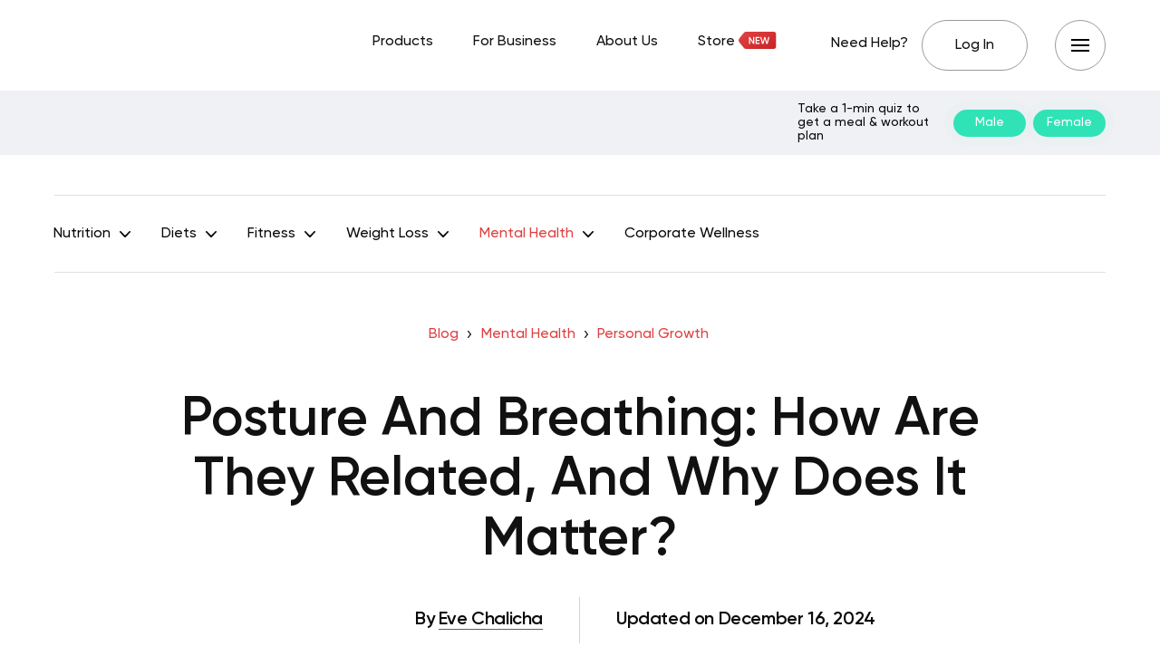

--- FILE ---
content_type: text/html; charset=UTF-8
request_url: https://betterme.world/articles/posture-and-breathing/
body_size: 44219
content:
<!DOCTYPE html>
<html lang="en-US" class="no-js">
<head><meta charset="UTF-8"><script>if(navigator.userAgent.match(/MSIE|Internet Explorer/i)||navigator.userAgent.match(/Trident\/7\..*?rv:11/i)){var href=document.location.href;if(!href.match(/[?&]nowprocket/)){if(href.indexOf("?")==-1){if(href.indexOf("#")==-1){document.location.href=href+"?nowprocket=1"}else{document.location.href=href.replace("#","?nowprocket=1#")}}else{if(href.indexOf("#")==-1){document.location.href=href+"&nowprocket=1"}else{document.location.href=href.replace("#","&nowprocket=1#")}}}}</script><script>(()=>{class RocketLazyLoadScripts{constructor(){this.v="2.0.3",this.userEvents=["keydown","keyup","mousedown","mouseup","mousemove","mouseover","mouseenter","mouseout","mouseleave","touchmove","touchstart","touchend","touchcancel","wheel","click","dblclick","input","visibilitychange"],this.attributeEvents=["onblur","onclick","oncontextmenu","ondblclick","onfocus","onmousedown","onmouseenter","onmouseleave","onmousemove","onmouseout","onmouseover","onmouseup","onmousewheel","onscroll","onsubmit"]}async t(){this.i(),this.o(),/iP(ad|hone)/.test(navigator.userAgent)&&this.h(),this.u(),this.l(this),this.m(),this.k(this),this.p(this),this._(),await Promise.all([this.R(),this.L()]),this.lastBreath=Date.now(),this.S(this),this.P(),this.D(),this.O(),this.M(),await this.C(this.delayedScripts.normal),await this.C(this.delayedScripts.defer),await this.C(this.delayedScripts.async),this.F("domReady"),await this.T(),await this.j(),await this.I(),this.F("windowLoad"),await this.A(),window.dispatchEvent(new Event("rocket-allScriptsLoaded")),this.everythingLoaded=!0,this.lastTouchEnd&&await new Promise((t=>setTimeout(t,500-Date.now()+this.lastTouchEnd))),this.H(),this.F("all"),this.U(),this.W()}i(){this.CSPIssue=sessionStorage.getItem("rocketCSPIssue"),document.addEventListener("securitypolicyviolation",(t=>{this.CSPIssue||"script-src-elem"!==t.violatedDirective||"data"!==t.blockedURI||(this.CSPIssue=!0,sessionStorage.setItem("rocketCSPIssue",!0))}),{isRocket:!0})}o(){window.addEventListener("pageshow",(t=>{this.persisted=t.persisted,this.realWindowLoadedFired=!0}),{isRocket:!0}),window.addEventListener("pagehide",(()=>{this.onFirstUserAction=null}),{isRocket:!0})}h(){let t;function e(e){t=e}window.addEventListener("touchstart",e,{isRocket:!0}),window.addEventListener("touchend",(function i(o){Math.abs(o.changedTouches[0].pageX-t.changedTouches[0].pageX)<10&&Math.abs(o.changedTouches[0].pageY-t.changedTouches[0].pageY)<10&&o.timeStamp-t.timeStamp<200&&(o.target.dispatchEvent(new PointerEvent("click",{target:o.target,bubbles:!0,cancelable:!0,detail:1})),event.preventDefault(),window.removeEventListener("touchstart",e,{isRocket:!0}),window.removeEventListener("touchend",i,{isRocket:!0}))}),{isRocket:!0})}q(t){this.userActionTriggered||("mousemove"!==t.type||this.firstMousemoveIgnored?"keyup"===t.type||"mouseover"===t.type||"mouseout"===t.type||(this.userActionTriggered=!0,this.onFirstUserAction&&this.onFirstUserAction()):this.firstMousemoveIgnored=!0),"click"===t.type&&t.preventDefault(),this.savedUserEvents.length>0&&(t.stopPropagation(),t.stopImmediatePropagation()),"touchstart"===this.lastEvent&&"touchend"===t.type&&(this.lastTouchEnd=Date.now()),"click"===t.type&&(this.lastTouchEnd=0),this.lastEvent=t.type,this.savedUserEvents.push(t)}u(){this.savedUserEvents=[],this.userEventHandler=this.q.bind(this),this.userEvents.forEach((t=>window.addEventListener(t,this.userEventHandler,{passive:!1,isRocket:!0})))}U(){this.userEvents.forEach((t=>window.removeEventListener(t,this.userEventHandler,{passive:!1,isRocket:!0}))),this.savedUserEvents.forEach((t=>{t.target.dispatchEvent(new window[t.constructor.name](t.type,t))}))}m(){this.eventsMutationObserver=new MutationObserver((t=>{const e="return false";for(const i of t){if("attributes"===i.type){const t=i.target.getAttribute(i.attributeName);t&&t!==e&&(i.target.setAttribute("data-rocket-"+i.attributeName,t),i.target["rocket"+i.attributeName]=new Function("event",t),i.target.setAttribute(i.attributeName,e))}"childList"===i.type&&i.addedNodes.forEach((t=>{if(t.nodeType===Node.ELEMENT_NODE)for(const i of t.attributes)this.attributeEvents.includes(i.name)&&i.value&&""!==i.value&&(t.setAttribute("data-rocket-"+i.name,i.value),t["rocket"+i.name]=new Function("event",i.value),t.setAttribute(i.name,e))}))}})),this.eventsMutationObserver.observe(document,{subtree:!0,childList:!0,attributeFilter:this.attributeEvents})}H(){this.eventsMutationObserver.disconnect(),this.attributeEvents.forEach((t=>{document.querySelectorAll("[data-rocket-"+t+"]").forEach((e=>{e.setAttribute(t,e.getAttribute("data-rocket-"+t)),e.removeAttribute("data-rocket-"+t)}))}))}k(t){Object.defineProperty(HTMLElement.prototype,"onclick",{get(){return this.rocketonclick||null},set(e){this.rocketonclick=e,this.setAttribute(t.everythingLoaded?"onclick":"data-rocket-onclick","this.rocketonclick(event)")}})}S(t){function e(e,i){let o=e[i];e[i]=null,Object.defineProperty(e,i,{get:()=>o,set(s){t.everythingLoaded?o=s:e["rocket"+i]=o=s}})}e(document,"onreadystatechange"),e(window,"onload"),e(window,"onpageshow");try{Object.defineProperty(document,"readyState",{get:()=>t.rocketReadyState,set(e){t.rocketReadyState=e},configurable:!0}),document.readyState="loading"}catch(t){console.log("WPRocket DJE readyState conflict, bypassing")}}l(t){this.originalAddEventListener=EventTarget.prototype.addEventListener,this.originalRemoveEventListener=EventTarget.prototype.removeEventListener,this.savedEventListeners=[],EventTarget.prototype.addEventListener=function(e,i,o){o&&o.isRocket||!t.B(e,this)&&!t.userEvents.includes(e)||t.B(e,this)&&!t.userActionTriggered||e.startsWith("rocket-")||t.everythingLoaded?t.originalAddEventListener.call(this,e,i,o):t.savedEventListeners.push({target:this,remove:!1,type:e,func:i,options:o})},EventTarget.prototype.removeEventListener=function(e,i,o){o&&o.isRocket||!t.B(e,this)&&!t.userEvents.includes(e)||t.B(e,this)&&!t.userActionTriggered||e.startsWith("rocket-")||t.everythingLoaded?t.originalRemoveEventListener.call(this,e,i,o):t.savedEventListeners.push({target:this,remove:!0,type:e,func:i,options:o})}}F(t){"all"===t&&(EventTarget.prototype.addEventListener=this.originalAddEventListener,EventTarget.prototype.removeEventListener=this.originalRemoveEventListener),this.savedEventListeners=this.savedEventListeners.filter((e=>{let i=e.type,o=e.target||window;return"domReady"===t&&"DOMContentLoaded"!==i&&"readystatechange"!==i||("windowLoad"===t&&"load"!==i&&"readystatechange"!==i&&"pageshow"!==i||(this.B(i,o)&&(i="rocket-"+i),e.remove?o.removeEventListener(i,e.func,e.options):o.addEventListener(i,e.func,e.options),!1))}))}p(t){let e;function i(e){return t.everythingLoaded?e:e.split(" ").map((t=>"load"===t||t.startsWith("load.")?"rocket-jquery-load":t)).join(" ")}function o(o){function s(e){const s=o.fn[e];o.fn[e]=o.fn.init.prototype[e]=function(){return this[0]===window&&t.userActionTriggered&&("string"==typeof arguments[0]||arguments[0]instanceof String?arguments[0]=i(arguments[0]):"object"==typeof arguments[0]&&Object.keys(arguments[0]).forEach((t=>{const e=arguments[0][t];delete arguments[0][t],arguments[0][i(t)]=e}))),s.apply(this,arguments),this}}if(o&&o.fn&&!t.allJQueries.includes(o)){const e={DOMContentLoaded:[],"rocket-DOMContentLoaded":[]};for(const t in e)document.addEventListener(t,(()=>{e[t].forEach((t=>t()))}),{isRocket:!0});o.fn.ready=o.fn.init.prototype.ready=function(i){function s(){parseInt(o.fn.jquery)>2?setTimeout((()=>i.bind(document)(o))):i.bind(document)(o)}return t.realDomReadyFired?!t.userActionTriggered||t.fauxDomReadyFired?s():e["rocket-DOMContentLoaded"].push(s):e.DOMContentLoaded.push(s),o([])},s("on"),s("one"),s("off"),t.allJQueries.push(o)}e=o}t.allJQueries=[],o(window.jQuery),Object.defineProperty(window,"jQuery",{get:()=>e,set(t){o(t)}})}P(){const t=new Map;document.write=document.writeln=function(e){const i=document.currentScript,o=document.createRange(),s=i.parentElement;let n=t.get(i);void 0===n&&(n=i.nextSibling,t.set(i,n));const c=document.createDocumentFragment();o.setStart(c,0),c.appendChild(o.createContextualFragment(e)),s.insertBefore(c,n)}}async R(){return new Promise((t=>{this.userActionTriggered?t():this.onFirstUserAction=t}))}async L(){return new Promise((t=>{document.addEventListener("DOMContentLoaded",(()=>{this.realDomReadyFired=!0,t()}),{isRocket:!0})}))}async I(){return this.realWindowLoadedFired?Promise.resolve():new Promise((t=>{window.addEventListener("load",t,{isRocket:!0})}))}M(){this.pendingScripts=[];this.scriptsMutationObserver=new MutationObserver((t=>{for(const e of t)e.addedNodes.forEach((t=>{"SCRIPT"!==t.tagName||t.noModule||t.isWPRocket||this.pendingScripts.push({script:t,promise:new Promise((e=>{const i=()=>{const i=this.pendingScripts.findIndex((e=>e.script===t));i>=0&&this.pendingScripts.splice(i,1),e()};t.addEventListener("load",i,{isRocket:!0}),t.addEventListener("error",i,{isRocket:!0}),setTimeout(i,1e3)}))})}))})),this.scriptsMutationObserver.observe(document,{childList:!0,subtree:!0})}async j(){await this.J(),this.pendingScripts.length?(await this.pendingScripts[0].promise,await this.j()):this.scriptsMutationObserver.disconnect()}D(){this.delayedScripts={normal:[],async:[],defer:[]},document.querySelectorAll("script[type$=rocketlazyloadscript]").forEach((t=>{t.hasAttribute("data-rocket-src")?t.hasAttribute("async")&&!1!==t.async?this.delayedScripts.async.push(t):t.hasAttribute("defer")&&!1!==t.defer||"module"===t.getAttribute("data-rocket-type")?this.delayedScripts.defer.push(t):this.delayedScripts.normal.push(t):this.delayedScripts.normal.push(t)}))}async _(){await this.L();let t=[];document.querySelectorAll("script[type$=rocketlazyloadscript][data-rocket-src]").forEach((e=>{let i=e.getAttribute("data-rocket-src");if(i&&!i.startsWith("data:")){i.startsWith("//")&&(i=location.protocol+i);try{const o=new URL(i).origin;o!==location.origin&&t.push({src:o,crossOrigin:e.crossOrigin||"module"===e.getAttribute("data-rocket-type")})}catch(t){}}})),t=[...new Map(t.map((t=>[JSON.stringify(t),t]))).values()],this.N(t,"preconnect")}async $(t){if(await this.G(),!0!==t.noModule||!("noModule"in HTMLScriptElement.prototype))return new Promise((e=>{let i;function o(){(i||t).setAttribute("data-rocket-status","executed"),e()}try{if(navigator.userAgent.includes("Firefox/")||""===navigator.vendor||this.CSPIssue)i=document.createElement("script"),[...t.attributes].forEach((t=>{let e=t.nodeName;"type"!==e&&("data-rocket-type"===e&&(e="type"),"data-rocket-src"===e&&(e="src"),i.setAttribute(e,t.nodeValue))})),t.text&&(i.text=t.text),t.nonce&&(i.nonce=t.nonce),i.hasAttribute("src")?(i.addEventListener("load",o,{isRocket:!0}),i.addEventListener("error",(()=>{i.setAttribute("data-rocket-status","failed-network"),e()}),{isRocket:!0}),setTimeout((()=>{i.isConnected||e()}),1)):(i.text=t.text,o()),i.isWPRocket=!0,t.parentNode.replaceChild(i,t);else{const i=t.getAttribute("data-rocket-type"),s=t.getAttribute("data-rocket-src");i?(t.type=i,t.removeAttribute("data-rocket-type")):t.removeAttribute("type"),t.addEventListener("load",o,{isRocket:!0}),t.addEventListener("error",(i=>{this.CSPIssue&&i.target.src.startsWith("data:")?(console.log("WPRocket: CSP fallback activated"),t.removeAttribute("src"),this.$(t).then(e)):(t.setAttribute("data-rocket-status","failed-network"),e())}),{isRocket:!0}),s?(t.fetchPriority="high",t.removeAttribute("data-rocket-src"),t.src=s):t.src="data:text/javascript;base64,"+window.btoa(unescape(encodeURIComponent(t.text)))}}catch(i){t.setAttribute("data-rocket-status","failed-transform"),e()}}));t.setAttribute("data-rocket-status","skipped")}async C(t){const e=t.shift();return e?(e.isConnected&&await this.$(e),this.C(t)):Promise.resolve()}O(){this.N([...this.delayedScripts.normal,...this.delayedScripts.defer,...this.delayedScripts.async],"preload")}N(t,e){this.trash=this.trash||[];let i=!0;var o=document.createDocumentFragment();t.forEach((t=>{const s=t.getAttribute&&t.getAttribute("data-rocket-src")||t.src;if(s&&!s.startsWith("data:")){const n=document.createElement("link");n.href=s,n.rel=e,"preconnect"!==e&&(n.as="script",n.fetchPriority=i?"high":"low"),t.getAttribute&&"module"===t.getAttribute("data-rocket-type")&&(n.crossOrigin=!0),t.crossOrigin&&(n.crossOrigin=t.crossOrigin),t.integrity&&(n.integrity=t.integrity),t.nonce&&(n.nonce=t.nonce),o.appendChild(n),this.trash.push(n),i=!1}})),document.head.appendChild(o)}W(){this.trash.forEach((t=>t.remove()))}async T(){try{document.readyState="interactive"}catch(t){}this.fauxDomReadyFired=!0;try{await this.G(),document.dispatchEvent(new Event("rocket-readystatechange")),await this.G(),document.rocketonreadystatechange&&document.rocketonreadystatechange(),await this.G(),document.dispatchEvent(new Event("rocket-DOMContentLoaded")),await this.G(),window.dispatchEvent(new Event("rocket-DOMContentLoaded"))}catch(t){console.error(t)}}async A(){try{document.readyState="complete"}catch(t){}try{await this.G(),document.dispatchEvent(new Event("rocket-readystatechange")),await this.G(),document.rocketonreadystatechange&&document.rocketonreadystatechange(),await this.G(),window.dispatchEvent(new Event("rocket-load")),await this.G(),window.rocketonload&&window.rocketonload(),await this.G(),this.allJQueries.forEach((t=>t(window).trigger("rocket-jquery-load"))),await this.G();const t=new Event("rocket-pageshow");t.persisted=this.persisted,window.dispatchEvent(t),await this.G(),window.rocketonpageshow&&window.rocketonpageshow({persisted:this.persisted})}catch(t){console.error(t)}}async G(){Date.now()-this.lastBreath>45&&(await this.J(),this.lastBreath=Date.now())}async J(){return document.hidden?new Promise((t=>setTimeout(t))):new Promise((t=>requestAnimationFrame(t)))}B(t,e){return e===document&&"readystatechange"===t||(e===document&&"DOMContentLoaded"===t||(e===window&&"DOMContentLoaded"===t||(e===window&&"load"===t||e===window&&"pageshow"===t)))}static run(){(new RocketLazyLoadScripts).t()}}RocketLazyLoadScripts.run()})();</script>
	
	<meta name="viewport" content="width=device-width,initial-scale=1.0">
		<script type="rocketlazyloadscript" data-minify="1" data-rocket-type="text/javascript" data-rocket-src="https://betterme.world/articles/wp-content/cache/min/1/consent/fea044e2-f705-46c5-bd82-2a6298f56754-test/OtAutoBlock.js?ver=1768825208" data-rocket-defer defer></script><script type="rocketlazyloadscript" data-minify="1" data-rocket-type="text/javascript" data-rocket-src="https://betterme.world/articles/wp-content/cache/min/1/consent/fea044e2-f705-46c5-bd82-2a6298f56754-test/otSDKStub.js?ver=1768825208" data-domain-script="fea044e2-f705-46c5-bd82-2a6298f56754-test" data-rocket-defer defer></script><meta name='robots' content='index, follow, max-image-preview:large, max-snippet:-1, max-video-preview:-1' />
	<style>img:is([sizes="auto" i], [sizes^="auto," i]) { contain-intrinsic-size: 3000px 1500px }</style>
	
	<!-- This site is optimized with the Yoast SEO Premium plugin v20.2.1 (Yoast SEO v25.4) - https://yoast.com/wordpress/plugins/seo/ -->
	<title>Posture And Breathing: How Are They Related, And Why Does It Matter? - BetterMe</title>
	<meta name="description" content="This article discusses the relationship between ★ POSTURE AND BREATHING ➤ and why it&#039;s important for overall health. It includes tips on how to improve both posture and breathing." />
	<link rel="canonical" href="https://betterme.world/articles/posture-and-breathing/" />
	<meta property="og:locale" content="en_US" />
	<meta property="og:type" content="article" />
	<meta property="og:title" content="Posture And Breathing: How Are They Related, And Why Does It Matter?" />
	<meta property="og:description" content="This article discusses the relationship between ★ POSTURE AND BREATHING ➤ and why it&#039;s important for overall health. It includes tips on how to improve both posture and breathing." />
	<meta property="og:url" content="https://betterme.world/articles/posture-and-breathing/" />
	<meta property="og:site_name" content="BetterMe Blog" />
	<meta property="article:publisher" content="https://www.facebook.com/betterme.health.coaching" />
	<meta property="article:author" content="#" />
	<meta property="article:modified_time" content="2024-12-16T08:35:01+00:00" />
	<meta property="og:image" content="https://cdn.betterme.world/articles/wp-content/uploads/2022/10/shutterstock_499599217-scaled.jpg" />
	<meta property="og:image:width" content="2560" />
	<meta property="og:image:height" content="1707" />
	<meta property="og:image:type" content="image/jpeg" />
	<meta name="author" content="Eve Chalicha" />
	<meta name="twitter:card" content="summary_large_image" />
	<meta name="twitter:creator" content="@betterme" />
	<meta name="twitter:site" content="@betterme" />
	<meta name="twitter:label1" content="Written by" />
	<meta name="twitter:data1" content="Eve Chalicha" />
	<meta name="twitter:label2" content="Est. reading time" />
	<meta name="twitter:data2" content="14 minutes" />
	<script type="application/ld+json" class="yoast-schema-graph">{"@context":"https://schema.org","@graph":[{"@type":"Article","@id":"https://betterme.world/articles/posture-and-breathing/#article","isPartOf":{"@id":"https://betterme.world/articles/posture-and-breathing/"},"author":[{"@id":"https://betterme.world/articles/#/schema/person/535a0e05f30a8038053aa374fcedc779"}],"headline":"Posture And Breathing: How Are They Related, And Why Does It Matter?","dateModified":"2024-12-16T08:35:01+00:00","mainEntityOfPage":{"@id":"https://betterme.world/articles/posture-and-breathing/"},"wordCount":2669,"publisher":{"@id":"https://betterme.world/articles/#organization"},"image":{"@id":"https://betterme.world/articles/posture-and-breathing/#primaryimage"},"thumbnailUrl":"https://cdn.betterme.world/articles/wp-content/uploads/2022/10/shutterstock_499599217-scaled.jpg","articleSection":["Personal Growth","Therapy"],"inLanguage":"en-US","articleBody":"<span style=\"font-weight: 400;\">Breathe in, breathe out—you do it at least 20,000 times a day. Like most things that come naturally, you may not give breathing a second thought, especially when you're going through the hustle and bustle of your day-to-day life. </span><span style=\"font-weight: 400;\">But the way you breathe—and how well you breathe—can have a profound effect on your overall health and well-being, in both the short and long term. That said, what influences the quality of your breath, and how can you make sure you're breathing correctly? </span><span style=\"font-weight: 400;\">Well, many factors come into play when it comes to breathing, but one of the most important is posture. The way you hold your body can affect the quality and depth of your breath. In turn, this can influence everything from your energy levels to your digestion. </span><span style=\"font-weight: 400;\">Think about it—if you're hunched over at your desk all day, your chest is constricted and your diaphragm has less room to move. This can lead to shallower, more irregular breathing. </span><span style=\"font-weight: 400;\">Now that we have your attention, let's take a more in-depth look at how posture and breathing are related, and why it matters.</span>\r\n\r\n\r\n<h2 style=\"text-align: center;\"><strong>How Does Posture Affect Respiration?</strong></h2>\r\n<span style=\"font-weight: 400;\">Normal respiration occurs in a series of steps. First, the diaphragm contracts and moves downward, creating negative pressure in the chest cavity. This negative pressure causes air to rush into the lungs. </span>\r\n\r\n<span style=\"font-weight: 400;\">Then, the ribs and muscles between them lift the thoracic cage and expand the chest cavity. This allows the lungs to fill with even more air. Finally, the diaphragm relaxes and moves back up into the chest cavity, and the air that had rushed into the lungs is now exhaled (</span><a href=\"https://www.ncbi.nlm.nih.gov/books/NBK401240/\"><span style=\"font-weight ..."},{"@type":"WebPage","@id":"https://betterme.world/articles/posture-and-breathing/","url":"https://betterme.world/articles/posture-and-breathing/","name":"Posture And Breathing: How Are They Related, And Why Does It Matter? - BetterMe","isPartOf":{"@id":"https://betterme.world/articles/#website"},"primaryImageOfPage":{"@id":"https://betterme.world/articles/posture-and-breathing/#primaryimage"},"image":{"@id":"https://betterme.world/articles/posture-and-breathing/#primaryimage"},"thumbnailUrl":"https://cdn.betterme.world/articles/wp-content/uploads/2022/10/shutterstock_499599217-scaled.jpg","dateModified":"2024-12-16T08:35:01+00:00","description":"This article discusses the relationship between ★ POSTURE AND BREATHING ➤ and why it's important for overall health. It includes tips on how to improve both posture and breathing.","breadcrumb":{"@id":"https://betterme.world/articles/posture-and-breathing/#breadcrumb"},"inLanguage":"en-US","potentialAction":[{"@type":"ReadAction","target":["https://betterme.world/articles/posture-and-breathing/"]}]},{"@type":"ImageObject","inLanguage":"en-US","@id":"https://betterme.world/articles/posture-and-breathing/#primaryimage","url":"https://cdn.betterme.world/articles/wp-content/uploads/2022/10/shutterstock_499599217-scaled.jpg","contentUrl":"https://cdn.betterme.world/articles/wp-content/uploads/2022/10/shutterstock_499599217-scaled.jpg","width":2560,"height":1707},{"@type":"BreadcrumbList","@id":"https://betterme.world/articles/posture-and-breathing/#breadcrumb","itemListElement":[{"@type":"ListItem","position":1,"name":"Blog","item":"https://betterme.world/articles/"},{"@type":"ListItem","position":2,"name":"Mental Health","item":"https://betterme.world/articles/mental-health/"},{"@type":"ListItem","position":3,"name":"Personal Growth","item":"https://betterme.world/articles/mental-health/personal-growth/"},{"@type":"ListItem","position":4,"name":"Posture And Breathing: How Are They Related, And Why Does It Matter?"}]},{"@type":"WebSite","@id":"https://betterme.world/articles/#website","url":"https://betterme.world/articles/","name":"BetterMe Blog","description":"Health &amp; Fitness","publisher":{"@id":"https://betterme.world/articles/#organization"},"potentialAction":[{"@type":"SearchAction","target":{"@type":"EntryPoint","urlTemplate":"https://betterme.world/articles/?s={search_term_string}"},"query-input":{"@type":"PropertyValueSpecification","valueRequired":true,"valueName":"search_term_string"}}],"inLanguage":"en-US"},{"@type":"Organization","@id":"https://betterme.world/articles/#organization","name":"BetterMe","alternateName":"Betterme Limited","url":"https://betterme.world/articles/","logo":{"@type":"ImageObject","inLanguage":"en-US","@id":"https://betterme.world/articles/#/schema/logo/image/","url":"https://cdn.betterme.world/articles/wp-content/uploads/2023/07/BetterMe.png","contentUrl":"https://cdn.betterme.world/articles/wp-content/uploads/2023/07/BetterMe.png","width":512,"height":512,"caption":"BetterMe"},"image":{"@id":"https://betterme.world/articles/#/schema/logo/image/"},"sameAs":["https://www.facebook.com/betterme.health.coaching","https://x.com/betterme","https://www.instagram.com/betterme/","https://www.linkedin.com/company/betterme-apps","https://www.pinterest.com/bettermetips/","https://www.youtube.com/channel/UC0svgcjc3jSgcryqo83spPQ","https://www.tiktok.com/@betterme.health.coaching","https://apps.apple.com/app/betterme-health-coaching/id1264546236","https://play.google.com/store/apps/details?id=com.gen.workoutme&amp;amp;amp;amp;hl=en_US&amp;amp;amp;amp;gl=US","https://www.wikidata.org/wiki/Q114895798"]},{"@type":"Person","@id":"https://betterme.world/articles/#/schema/person/535a0e05f30a8038053aa374fcedc779","name":"Eve Chalicha","image":{"@type":"ImageObject","inLanguage":"en-US","@id":"https://betterme.world/articles/#/schema/person/image/226167ff30adba34e5ac8f0e41f87ac6","url":"https://cdn.betterme.world/articles/wp-content/uploads/2021/09/eve_chalicha-150x150.png","contentUrl":"https://cdn.betterme.world/articles/wp-content/uploads/2021/09/eve_chalicha-150x150.png","caption":"Eve Chalicha"},"description":"Eve is a freelance writer from Nairobi, Kenya. She has a passion for promoting good health and well-being and believes that education is the first step towards changing lives for the better. For the past few years, Eve has been writing about topics such as nutrition, fitness, natural remedies, and more. Thanks to her background in Legal studies, she has a knack for research and always prioritizes scientific facts over hearsay. She is also very socially conscious and ensures that her pieces inform and empower readers. When she's not writing, Eve enjoys watching documentaries, going on nature walks, or just hanging out with friends.","url":"https://betterme.world/articles/author/evechalicha/"}]}</script>
	<!-- / Yoast SEO Premium plugin. -->


<link rel="amphtml" href="https://betterme.world/articles/posture-and-breathing/amp/" /><meta name="generator" content="AMP for WP 1.0.91"/><link rel='dns-prefetch' href='//cdn.betterme.world' />

<link href='https://cdn.betterme.world' rel='preconnect' />
<style id='wp-emoji-styles-inline-css' type='text/css'>

	img.wp-smiley, img.emoji {
		display: inline !important;
		border: none !important;
		box-shadow: none !important;
		height: 1em !important;
		width: 1em !important;
		margin: 0 0.07em !important;
		vertical-align: -0.1em !important;
		background: none !important;
		padding: 0 !important;
	}
</style>
<style id='classic-theme-styles-inline-css' type='text/css'>
/*! This file is auto-generated */
.wp-block-button__link{color:#fff;background-color:#32373c;border-radius:9999px;box-shadow:none;text-decoration:none;padding:calc(.667em + 2px) calc(1.333em + 2px);font-size:1.125em}.wp-block-file__button{background:#32373c;color:#fff;text-decoration:none}
</style>
<style id='co-authors-plus-coauthors-style-inline-css' type='text/css'>
.wp-block-co-authors-plus-coauthors.is-layout-flow [class*=wp-block-co-authors-plus]{display:inline}

</style>
<style id='co-authors-plus-avatar-style-inline-css' type='text/css'>
.wp-block-co-authors-plus-avatar :where(img){height:auto;max-width:100%;vertical-align:bottom}.wp-block-co-authors-plus-coauthors.is-layout-flow .wp-block-co-authors-plus-avatar :where(img){vertical-align:middle}.wp-block-co-authors-plus-avatar:is(.alignleft,.alignright){display:table}.wp-block-co-authors-plus-avatar.aligncenter{display:table;margin-inline:auto}

</style>
<style id='co-authors-plus-image-style-inline-css' type='text/css'>
.wp-block-co-authors-plus-image{margin-bottom:0}.wp-block-co-authors-plus-image :where(img){height:auto;max-width:100%;vertical-align:bottom}.wp-block-co-authors-plus-coauthors.is-layout-flow .wp-block-co-authors-plus-image :where(img){vertical-align:middle}.wp-block-co-authors-plus-image:is(.alignfull,.alignwide) :where(img){width:100%}.wp-block-co-authors-plus-image:is(.alignleft,.alignright){display:table}.wp-block-co-authors-plus-image.aligncenter{display:table;margin-inline:auto}

</style>
<style id='global-styles-inline-css' type='text/css'>
:root{--wp--preset--aspect-ratio--square: 1;--wp--preset--aspect-ratio--4-3: 4/3;--wp--preset--aspect-ratio--3-4: 3/4;--wp--preset--aspect-ratio--3-2: 3/2;--wp--preset--aspect-ratio--2-3: 2/3;--wp--preset--aspect-ratio--16-9: 16/9;--wp--preset--aspect-ratio--9-16: 9/16;--wp--preset--color--black: #000000;--wp--preset--color--cyan-bluish-gray: #abb8c3;--wp--preset--color--white: #ffffff;--wp--preset--color--pale-pink: #f78da7;--wp--preset--color--vivid-red: #cf2e2e;--wp--preset--color--luminous-vivid-orange: #ff6900;--wp--preset--color--luminous-vivid-amber: #fcb900;--wp--preset--color--light-green-cyan: #7bdcb5;--wp--preset--color--vivid-green-cyan: #00d084;--wp--preset--color--pale-cyan-blue: #8ed1fc;--wp--preset--color--vivid-cyan-blue: #0693e3;--wp--preset--color--vivid-purple: #9b51e0;--wp--preset--color--gridlove-acc: #df4142;--wp--preset--color--gridlove-meta: #6c727a;--wp--preset--color--gridlove-txt: #5e5e5e;--wp--preset--color--gridlove-bg: #ffffff;--wp--preset--color--gridlove-highlight-acc: #090a0a;--wp--preset--color--gridlove-highlight-txt: #ffffff;--wp--preset--color--gridlove-highlight-bg: #083b5c;--wp--preset--color--gridlove-cat-49: #009cff;--wp--preset--gradient--vivid-cyan-blue-to-vivid-purple: linear-gradient(135deg,rgba(6,147,227,1) 0%,rgb(155,81,224) 100%);--wp--preset--gradient--light-green-cyan-to-vivid-green-cyan: linear-gradient(135deg,rgb(122,220,180) 0%,rgb(0,208,130) 100%);--wp--preset--gradient--luminous-vivid-amber-to-luminous-vivid-orange: linear-gradient(135deg,rgba(252,185,0,1) 0%,rgba(255,105,0,1) 100%);--wp--preset--gradient--luminous-vivid-orange-to-vivid-red: linear-gradient(135deg,rgba(255,105,0,1) 0%,rgb(207,46,46) 100%);--wp--preset--gradient--very-light-gray-to-cyan-bluish-gray: linear-gradient(135deg,rgb(238,238,238) 0%,rgb(169,184,195) 100%);--wp--preset--gradient--cool-to-warm-spectrum: linear-gradient(135deg,rgb(74,234,220) 0%,rgb(151,120,209) 20%,rgb(207,42,186) 40%,rgb(238,44,130) 60%,rgb(251,105,98) 80%,rgb(254,248,76) 100%);--wp--preset--gradient--blush-light-purple: linear-gradient(135deg,rgb(255,206,236) 0%,rgb(152,150,240) 100%);--wp--preset--gradient--blush-bordeaux: linear-gradient(135deg,rgb(254,205,165) 0%,rgb(254,45,45) 50%,rgb(107,0,62) 100%);--wp--preset--gradient--luminous-dusk: linear-gradient(135deg,rgb(255,203,112) 0%,rgb(199,81,192) 50%,rgb(65,88,208) 100%);--wp--preset--gradient--pale-ocean: linear-gradient(135deg,rgb(255,245,203) 0%,rgb(182,227,212) 50%,rgb(51,167,181) 100%);--wp--preset--gradient--electric-grass: linear-gradient(135deg,rgb(202,248,128) 0%,rgb(113,206,126) 100%);--wp--preset--gradient--midnight: linear-gradient(135deg,rgb(2,3,129) 0%,rgb(40,116,252) 100%);--wp--preset--font-size--small: 12.8px;--wp--preset--font-size--medium: 20px;--wp--preset--font-size--large: 20.8px;--wp--preset--font-size--x-large: 42px;--wp--preset--font-size--normal: 16px;--wp--preset--font-size--huge: 27.2px;--wp--preset--spacing--20: 0.44rem;--wp--preset--spacing--30: 0.67rem;--wp--preset--spacing--40: 1rem;--wp--preset--spacing--50: 1.5rem;--wp--preset--spacing--60: 2.25rem;--wp--preset--spacing--70: 3.38rem;--wp--preset--spacing--80: 5.06rem;--wp--preset--shadow--natural: 6px 6px 9px rgba(0, 0, 0, 0.2);--wp--preset--shadow--deep: 12px 12px 50px rgba(0, 0, 0, 0.4);--wp--preset--shadow--sharp: 6px 6px 0px rgba(0, 0, 0, 0.2);--wp--preset--shadow--outlined: 6px 6px 0px -3px rgba(255, 255, 255, 1), 6px 6px rgba(0, 0, 0, 1);--wp--preset--shadow--crisp: 6px 6px 0px rgba(0, 0, 0, 1);}:where(.is-layout-flex){gap: 0.5em;}:where(.is-layout-grid){gap: 0.5em;}body .is-layout-flex{display: flex;}.is-layout-flex{flex-wrap: wrap;align-items: center;}.is-layout-flex > :is(*, div){margin: 0;}body .is-layout-grid{display: grid;}.is-layout-grid > :is(*, div){margin: 0;}:where(.wp-block-columns.is-layout-flex){gap: 2em;}:where(.wp-block-columns.is-layout-grid){gap: 2em;}:where(.wp-block-post-template.is-layout-flex){gap: 1.25em;}:where(.wp-block-post-template.is-layout-grid){gap: 1.25em;}.has-black-color{color: var(--wp--preset--color--black) !important;}.has-cyan-bluish-gray-color{color: var(--wp--preset--color--cyan-bluish-gray) !important;}.has-white-color{color: var(--wp--preset--color--white) !important;}.has-pale-pink-color{color: var(--wp--preset--color--pale-pink) !important;}.has-vivid-red-color{color: var(--wp--preset--color--vivid-red) !important;}.has-luminous-vivid-orange-color{color: var(--wp--preset--color--luminous-vivid-orange) !important;}.has-luminous-vivid-amber-color{color: var(--wp--preset--color--luminous-vivid-amber) !important;}.has-light-green-cyan-color{color: var(--wp--preset--color--light-green-cyan) !important;}.has-vivid-green-cyan-color{color: var(--wp--preset--color--vivid-green-cyan) !important;}.has-pale-cyan-blue-color{color: var(--wp--preset--color--pale-cyan-blue) !important;}.has-vivid-cyan-blue-color{color: var(--wp--preset--color--vivid-cyan-blue) !important;}.has-vivid-purple-color{color: var(--wp--preset--color--vivid-purple) !important;}.has-black-background-color{background-color: var(--wp--preset--color--black) !important;}.has-cyan-bluish-gray-background-color{background-color: var(--wp--preset--color--cyan-bluish-gray) !important;}.has-white-background-color{background-color: var(--wp--preset--color--white) !important;}.has-pale-pink-background-color{background-color: var(--wp--preset--color--pale-pink) !important;}.has-vivid-red-background-color{background-color: var(--wp--preset--color--vivid-red) !important;}.has-luminous-vivid-orange-background-color{background-color: var(--wp--preset--color--luminous-vivid-orange) !important;}.has-luminous-vivid-amber-background-color{background-color: var(--wp--preset--color--luminous-vivid-amber) !important;}.has-light-green-cyan-background-color{background-color: var(--wp--preset--color--light-green-cyan) !important;}.has-vivid-green-cyan-background-color{background-color: var(--wp--preset--color--vivid-green-cyan) !important;}.has-pale-cyan-blue-background-color{background-color: var(--wp--preset--color--pale-cyan-blue) !important;}.has-vivid-cyan-blue-background-color{background-color: var(--wp--preset--color--vivid-cyan-blue) !important;}.has-vivid-purple-background-color{background-color: var(--wp--preset--color--vivid-purple) !important;}.has-black-border-color{border-color: var(--wp--preset--color--black) !important;}.has-cyan-bluish-gray-border-color{border-color: var(--wp--preset--color--cyan-bluish-gray) !important;}.has-white-border-color{border-color: var(--wp--preset--color--white) !important;}.has-pale-pink-border-color{border-color: var(--wp--preset--color--pale-pink) !important;}.has-vivid-red-border-color{border-color: var(--wp--preset--color--vivid-red) !important;}.has-luminous-vivid-orange-border-color{border-color: var(--wp--preset--color--luminous-vivid-orange) !important;}.has-luminous-vivid-amber-border-color{border-color: var(--wp--preset--color--luminous-vivid-amber) !important;}.has-light-green-cyan-border-color{border-color: var(--wp--preset--color--light-green-cyan) !important;}.has-vivid-green-cyan-border-color{border-color: var(--wp--preset--color--vivid-green-cyan) !important;}.has-pale-cyan-blue-border-color{border-color: var(--wp--preset--color--pale-cyan-blue) !important;}.has-vivid-cyan-blue-border-color{border-color: var(--wp--preset--color--vivid-cyan-blue) !important;}.has-vivid-purple-border-color{border-color: var(--wp--preset--color--vivid-purple) !important;}.has-vivid-cyan-blue-to-vivid-purple-gradient-background{background: var(--wp--preset--gradient--vivid-cyan-blue-to-vivid-purple) !important;}.has-light-green-cyan-to-vivid-green-cyan-gradient-background{background: var(--wp--preset--gradient--light-green-cyan-to-vivid-green-cyan) !important;}.has-luminous-vivid-amber-to-luminous-vivid-orange-gradient-background{background: var(--wp--preset--gradient--luminous-vivid-amber-to-luminous-vivid-orange) !important;}.has-luminous-vivid-orange-to-vivid-red-gradient-background{background: var(--wp--preset--gradient--luminous-vivid-orange-to-vivid-red) !important;}.has-very-light-gray-to-cyan-bluish-gray-gradient-background{background: var(--wp--preset--gradient--very-light-gray-to-cyan-bluish-gray) !important;}.has-cool-to-warm-spectrum-gradient-background{background: var(--wp--preset--gradient--cool-to-warm-spectrum) !important;}.has-blush-light-purple-gradient-background{background: var(--wp--preset--gradient--blush-light-purple) !important;}.has-blush-bordeaux-gradient-background{background: var(--wp--preset--gradient--blush-bordeaux) !important;}.has-luminous-dusk-gradient-background{background: var(--wp--preset--gradient--luminous-dusk) !important;}.has-pale-ocean-gradient-background{background: var(--wp--preset--gradient--pale-ocean) !important;}.has-electric-grass-gradient-background{background: var(--wp--preset--gradient--electric-grass) !important;}.has-midnight-gradient-background{background: var(--wp--preset--gradient--midnight) !important;}.has-small-font-size{font-size: var(--wp--preset--font-size--small) !important;}.has-medium-font-size{font-size: var(--wp--preset--font-size--medium) !important;}.has-large-font-size{font-size: var(--wp--preset--font-size--large) !important;}.has-x-large-font-size{font-size: var(--wp--preset--font-size--x-large) !important;}
:where(.wp-block-post-template.is-layout-flex){gap: 1.25em;}:where(.wp-block-post-template.is-layout-grid){gap: 1.25em;}
:where(.wp-block-columns.is-layout-flex){gap: 2em;}:where(.wp-block-columns.is-layout-grid){gap: 2em;}
:root :where(.wp-block-pullquote){font-size: 1.5em;line-height: 1.6;}
</style>
<link data-minify="1" rel='stylesheet' id='mks_shortcodes_css-css' href='https://betterme.world/articles/wp-content/cache/min/1/articles/wp-content/plugins/meks-flexible-shortcodes/css/style.css?ver=1768825208' type='text/css' media='screen' />
<link data-minify="1" rel='stylesheet' id='wpsm-comptable-styles-css' href='https://betterme.world/articles/wp-content/cache/min/1/articles/wp-content/plugins/table-maker/css/style.css?ver=1768825208' type='text/css' media='all' />
<link data-minify="1" rel='stylesheet' id='ppress-frontend-css' href='https://betterme.world/articles/wp-content/cache/min/1/articles/wp-content/plugins/wp-user-avatar/assets/css/frontend.min.css?ver=1768825208' type='text/css' media='all' />
<link rel='stylesheet' id='ppress-flatpickr-css' href='https://betterme.world/articles/wp-content/plugins/wp-user-avatar/assets/flatpickr/flatpickr.min.css?ver=4.16.2' type='text/css' media='all' />
<link data-minify="1" rel='stylesheet' id='gridlove-main-css' href='https://betterme.world/articles/wp-content/cache/min/1/articles/wp-content/themes/gridlove/assets/css/min.css?ver=1768825208' type='text/css' media='all' />
<link data-minify="1" rel='stylesheet' id='meks_ess-main-css' href='https://betterme.world/articles/wp-content/cache/min/1/articles/wp-content/plugins/meks-easy-social-share/assets/css/main.css?ver=1768825208' type='text/css' media='all' />
<style id='meks_ess-main-inline-css' type='text/css'>

                body .meks_ess a {
                    background: #000000 !important;
                }
                body .meks_ess.transparent a::before, body .meks_ess.transparent a span, body .meks_ess.outline a span {
                    color: #000000 !important;
                }
                body .meks_ess.outline a::before {
                    color: #000000 !important;
                }
                body .meks_ess.outline a {
                    border-color: #000000 !important;
                }
                body .meks_ess.outline a:hover {
                    border-color: #000000 !important;
                }
            
</style>
<link rel='stylesheet' id='gridlove-child-dynamic-css' href='https://betterme.world/articles/wp-content/themes/gridlove-child/assets/css/dynamic.min.css?ver=55963091e7f671a4b37be59f38551239' type='text/css' media='all' />
<link data-minify="1" rel='stylesheet' id='gridlove-child-main-css' href='https://betterme.world/articles/wp-content/cache/min/1/articles/wp-content/themes/gridlove-child/assets/css/main.min.css?ver=1768825208' type='text/css' media='all' />
<link rel='stylesheet' id='gridlove-child-custom-css' href='https://betterme.world/articles/wp-content/themes/gridlove-child/assets/css/gridlove.min.css?ver=55963091e7f671a4b37be59f38551239' type='text/css' media='all' />
<link rel='stylesheet' id='gridlove-child-easy-table-css' href='https://betterme.world/articles/wp-content/themes/gridlove-child/assets/css/easy-table.min.css?ver=55963091e7f671a4b37be59f38551239' type='text/css' media='all' />
<link rel='stylesheet' id='gridlove-child-reviews-css' href='https://betterme.world/articles/wp-content/themes/gridlove-child/assets/css/reviews.min.css?ver=55963091e7f671a4b37be59f38551239' type='text/css' media='all' />
<link rel='stylesheet' id='gridlove-child-swiper-css' href='https://betterme.world/articles/wp-content/themes/gridlove-child/assets/css/swiper.min.css?ver=6.8.3' type='text/css' media='all' />
<style id='rocket-lazyload-inline-css' type='text/css'>
.rll-youtube-player{position:relative;padding-bottom:56.23%;height:0;overflow:hidden;max-width:100%;}.rll-youtube-player:focus-within{outline: 2px solid currentColor;outline-offset: 5px;}.rll-youtube-player iframe{position:absolute;top:0;left:0;width:100%;height:100%;z-index:100;background:0 0}.rll-youtube-player img{bottom:0;display:block;left:0;margin:auto;max-width:100%;width:100%;position:absolute;right:0;top:0;border:none;height:auto;-webkit-transition:.4s all;-moz-transition:.4s all;transition:.4s all}.rll-youtube-player img:hover{-webkit-filter:brightness(75%)}.rll-youtube-player .play{height:100%;width:100%;left:0;top:0;position:absolute;background:url(https://cdn.betterme.world/articles/wp-content/plugins/wp-rocket/assets/img/youtube.png) no-repeat center;background-color: transparent !important;cursor:pointer;border:none;}.wp-embed-responsive .wp-has-aspect-ratio .rll-youtube-player{position:absolute;padding-bottom:0;width:100%;height:100%;top:0;bottom:0;left:0;right:0}
</style>
<script type="text/javascript" src="https://betterme.world/articles/wp-includes/js/jquery/jquery.min.js?ver=3.7.1" id="jquery-core-js" data-rocket-defer defer></script>
<script type="rocketlazyloadscript" data-rocket-type="text/javascript" async='async' data-rocket-src="https://betterme.world/articles/wp-includes/js/jquery/jquery-migrate.min.js?ver=3.4.1" id="jquery-migrate-js"></script>
<script type="rocketlazyloadscript" data-rocket-type="text/javascript" async='async' data-rocket-src="https://betterme.world/articles/wp-content/plugins/wp-user-avatar/assets/flatpickr/flatpickr.min.js?ver=4.16.2" id="ppress-flatpickr-js"></script>
<script type="rocketlazyloadscript" data-rocket-type="text/javascript" async='async' data-rocket-src="https://betterme.world/articles/wp-content/plugins/wp-user-avatar/assets/select2/select2.min.js?ver=4.16.2" id="ppress-select2-js"></script>
<script type="text/javascript" id="betterme-dishes-location-js-extra">
/* <![CDATA[ */
var wpData = {"ajaxUrl":"https:\/\/betterme.world\/articles\/wp-admin\/admin-ajax.php"};
/* ]]> */
</script>
<script type="rocketlazyloadscript" data-rocket-type="text/javascript" async="async" async='async' data-rocket-src="https://betterme.world/articles/wp-content/plugins/betterme-dishes/assets/frontend/js/location.min.js?ver=9eeb98bd57f7105ac98b5494db6ec9c3" id="betterme-dishes-location-js"></script>
<script type="rocketlazyloadscript" data-rocket-type="text/javascript" async='async' data-rocket-src="https://betterme.world/articles/wp-content/themes/gridlove-child/assets/js/bmi-calculator.min.js?ver=55963091e7f671a4b37be59f38551239" id="gridlove-child-bmi-calculator-js"></script>
<script type="rocketlazyloadscript" data-rocket-type="text/javascript" async='async' data-rocket-src="https://betterme.world/articles/wp-content/themes/gridlove-child/assets/js/easy-table.min.js?ver=55963091e7f671a4b37be59f38551239" id="gridlove-child-easy-table-js"></script>
<script type="rocketlazyloadscript" data-rocket-type="text/javascript" data-rocket-src="https://betterme.world/articles/wp-content/themes/gridlove-child/assets/js/main.min.js?ver=55963091e7f671a4b37be59f38551239" id="gridlove-child-main-js"></script>
<script type="rocketlazyloadscript" data-rocket-type="text/javascript" async='async' data-rocket-src="https://betterme.world/articles/wp-content/themes/gridlove-child/assets/js/one-trust.min.js?ver=55963091e7f671a4b37be59f38551239" id="gridlove-one-trust-js"></script>
<script type="rocketlazyloadscript" data-rocket-type="text/javascript" async='async' data-rocket-src="https://betterme.world/articles/wp-content/themes/gridlove-child/assets/js/swiper.min.js?ver=55963091e7f671a4b37be59f38551239" id="gridlove-child-swiper-js"></script>
<link rel="https://api.w.org/" href="https://betterme.world/articles/wp-json/" /><link rel="alternate" title="JSON" type="application/json" href="https://betterme.world/articles/wp-json/wp/v2/posts/46842" /><meta name="generator" content="WordPress 6.8.3" />
<link rel='shortlink' href='https://betterme.world/articles/?p=46842' />
<link rel="alternate" title="oEmbed (JSON)" type="application/json+oembed" href="https://betterme.world/articles/wp-json/oembed/1.0/embed?url=https%3A%2F%2Fbetterme.world%2Farticles%2Fposture-and-breathing%2F" />
<link rel="alternate" title="oEmbed (XML)" type="text/xml+oembed" href="https://betterme.world/articles/wp-json/oembed/1.0/embed?url=https%3A%2F%2Fbetterme.world%2Farticles%2Fposture-and-breathing%2F&#038;format=xml" />
<meta name="generator" content="Redux 4.5.7" /><!-- Google Tag Manager -->
<script type="rocketlazyloadscript">(function(w,d,s,l,i){w[l]=w[l]||[];w[l].push({'gtm.start':
new Date().getTime(),event:'gtm.js'});var f=d.getElementsByTagName(s)[0],
j=d.createElement(s),dl=l!='dataLayer'?'&l='+l:'';j.async=true;j.src=
'https://www.googletagmanager.com/gtm.js?id='+i+dl;f.parentNode.insertBefore(j,f);
})(window,document,'script','dataLayer','GTM-TLMJQB2');</script>
<!-- End Google Tag Manager -->

<!-- Global site tag (gtag.js) - Google Analytics -->
<script type="rocketlazyloadscript" async data-rocket-src="https://www.googletagmanager.com/gtag/js?id=UA-98622918-7"></script>
<script type="rocketlazyloadscript">
  window.dataLayer = window.dataLayer || [];
  function gtag(){dataLayer.push(arguments);}
  gtag('js', new Date());

  gtag('config', 'UA-98622918-7');
</script><link rel="icon" href="https://cdn.betterme.world/articles/wp-content/uploads/2020/04/favicon.ico" sizes="32x32" />
<link rel="icon" href="https://cdn.betterme.world/articles/wp-content/uploads/2020/04/favicon.ico" sizes="192x192" />
<link rel="apple-touch-icon" href="https://cdn.betterme.world/articles/wp-content/uploads/2020/04/favicon.ico" />
<meta name="msapplication-TileImage" content="https://cdn.betterme.world/articles/wp-content/uploads/2020/04/favicon.ico" />
		<style type="text/css" id="wp-custom-css">
			.gridlove-cats .gridlove-cat .entry-overlay-wrapper .entry-image:after, .gridlove-cat.gridlove-post-d .entry-image a:after {
	background-color: rgba(0,0,0,0.0);
}
	
		</style>
		<noscript><style id="rocket-lazyload-nojs-css">.rll-youtube-player, [data-lazy-src]{display:none !important;}</style></noscript><meta name="generator" content="WP Rocket 3.19.1.2" data-wpr-features="wpr_delay_js wpr_defer_js wpr_minify_js wpr_lazyload_images wpr_lazyload_iframes wpr_minify_css wpr_cdn wpr_preload_links wpr_desktop" /></head>

<body class="wp-singular post-template-default single single-post postid-46842 single-format-standard wp-embed-responsive wp-theme-gridlove wp-child-theme-gridlove-child unknown gridlove-v_2_0 gridlove-child">

					
			
	
		<header data-rocket-location-hash="bbf23ec525889f14da87d60f776f17d6" id="header" class="gridlove-site-header  gridlove-header-shadow">

				
				<div data-rocket-location-hash="a105b092f1afb7807a34c4b3fa6c2457" class="gridlove-header-5">
  <div data-rocket-location-hash="078617d8b0c491d29176cf74ba40d5b7" class="gridlove-header-wrapper">
    <div class="gridlove-header-middle header-indent">
		
<div class="gridlove-site-branding mobile-hide  ">
			<span class="site-title h1"><a href="https://betterme.world/articles/" rel="home" data-wpel-link="internal"><img class="gridlove-logo" src="data:image/svg+xml,%3Csvg%20xmlns='http://www.w3.org/2000/svg'%20viewBox='0%200%20120%2022'%3E%3C/svg%3E" alt="BetterMe Blog" width="120" height="22" data-lazy-src="https://cdn.betterme.world/articles/wp-content/uploads/2025/07/logo.svg"><noscript><img class="gridlove-logo" src="https://cdn.betterme.world/articles/wp-content/uploads/2025/07/logo.svg" alt="BetterMe Blog" width="120" height="22"></noscript></a></span>
	
	
</div>


<div class="gridlove-site-branding mini desktop-hide">
	  <span class="site-title h1"><a href="https://betterme.world/articles/" rel="home" data-wpel-link="internal"><img class="gridlove-logo-mini" src="data:image/svg+xml,%3Csvg%20xmlns='http://www.w3.org/2000/svg'%20viewBox='0%200%20100%2018'%3E%3C/svg%3E" alt="BetterMe Blog" width="100" height="18" data-lazy-src="https://cdn.betterme.world/articles/wp-content/uploads/2025/07/logo-mini.svg"><noscript><img class="gridlove-logo-mini" src="https://cdn.betterme.world/articles/wp-content/uploads/2025/07/logo-mini.svg" alt="BetterMe Blog" width="100" height="18"></noscript></a></span>
</div>
		<nav class="gridlove-main-navigation gridlove-site-menu">
			<ul id="menu-site-menu" class="gridlove-main-nav f-body-1"><li id="menu-item-33937" class="menu-item menu-item-type-custom menu-item-object-custom menu-item-33937"><a href="https://betterme.world/products" data-wpel-link="internal"><span class="dot">Products</span></a></li>
<li id="menu-item-33938" class="menu-item menu-item-type-custom menu-item-object-custom menu-item-33938"><a href="https://betterme.world/corporate-wellness" data-wpel-link="internal"><span class="dot">For Business</span></a></li>
<li id="menu-item-33939" class="menu-item menu-item-type-custom menu-item-object-custom menu-item-33939"><a href="https://betterme.world/about" data-wpel-link="internal"><span class="dot">About Us</span></a></li>
<li id="menu-item-43780" class="icon-new-link menu-item menu-item-type-custom menu-item-object-custom menu-item-43780"><a target="_blank" href="https://store.betterme.world/?utm_source=corp-website&#038;utm_medium=cat-button" data-wpel-link="external" rel="nofollow external noopener noreferrer"><span class="dot">Store</span></a></li>
</ul>	</nav>

		<nav class="gridlove-main-navigation gridlove-site-secondary-menu">
			<ul id="menu-site-secondary-menu" class="gridlove-main-nav f-body-1 gridlove-menu"><li id="menu-item-33941" class="js-need-help menu-item menu-item-type-custom menu-item-object-custom menu-item-33941"><a><span class="dot">Need Help?</span></a></li>
<li id="menu-item-33943" class="log-in-item menu-item menu-item-type-custom menu-item-object-custom menu-item-33943"><a href="https://app.betterme.world/login?utm_source=betterme_world&#038;utm_medium=betterme_world&#038;utm_campaign=header" data-wpel-link="external" rel="nofollow external noopener noreferrer"><span class="dot">Log In</span></a></li>
</ul>	  <button class="btn-side-menu button-circle side-menu-open">
    <span class="line"></span>
    <span class="line"></span>
    <span class="line"></span>
  </button>
</nav>
    </div>
	  	<div class="gridlove-add-wrapper header-indent">
                    <span class="ad-text">Take a 1-min quiz to get a meal &amp; workout plan</span>
                    <a class="ad-link btn-cta btn-green" href="https://quiz.betterme.world/first-page-generated-gender?flow=2935&amp;utm_source=Blog&amp;utm_medium=Blog&amp;utm_campaign=Default_Header" rel="nofollow external noopener noreferrer" data-wpel-link="external">Male</a>
                    <a class="ad-link btn-cta btn-green" href="https://quiz.betterme.world/first-page-generated-gender?flow=2949&amp;utm_source=Blog&amp;utm_medium=Blog&amp;utm_campaign=Default_Header" rel="nofollow external noopener noreferrer" data-wpel-link="external">Female</a>
                </div>  </div>
		    <div data-rocket-location-hash="af1808cd14647ffa6c9763a10d0f28f6" class="gridlove-header-bottom">
      <div data-rocket-location-hash="e6eb6fcccd8ab4e0754c54f80a5d14c0" class="container">
        <div class="gridlove-slot-l">
        <nav class="gridlove-main-navigation mobile-hide">
				<ul id="menu-main" class="gridlove-main-nav gridlove-menu"><li id="menu-item-1447" class="menu-item menu-item-type-taxonomy menu-item-object-category menu-item-has-children menu-item-1447"><a href="https://betterme.world/articles/nutrition/" data-wpel-link="internal">Nutrition</a>
<ul class="sub-menu">
	<li id="menu-item-34061" class="menu-item menu-item-type-taxonomy menu-item-object-category menu-item-34061"><a href="https://betterme.world/articles/nutrition/healthy-eating/" data-wpel-link="internal">Healthy Eating</a></li>
	<li id="menu-item-34062" class="menu-item menu-item-type-taxonomy menu-item-object-category menu-item-34062"><a href="https://betterme.world/articles/nutrition/meal-ideas/" data-wpel-link="internal">Meal Ideas</a></li>
	<li id="menu-item-44543" class="menu-item menu-item-type-taxonomy menu-item-object-category menu-item-44543"><a href="https://betterme.world/articles/nutrition/meal-plans/" data-wpel-link="internal">Meal Plans</a></li>
	<li id="menu-item-34064" class="menu-item menu-item-type-taxonomy menu-item-object-category menu-item-34064"><a href="https://betterme.world/articles/nutrition/recipes/" data-wpel-link="internal">Recipes</a></li>
</ul>
</li>
<li id="menu-item-34058" class="menu-item menu-item-type-taxonomy menu-item-object-category menu-item-has-children menu-item-34058"><a href="https://betterme.world/articles/diets/" data-wpel-link="internal">Diets</a>
<ul class="sub-menu">
	<li id="menu-item-40321" class="menu-item menu-item-type-taxonomy menu-item-object-category menu-item-40321"><a href="https://betterme.world/articles/diets/fasting-diet/" data-wpel-link="internal">Fasting</a></li>
	<li id="menu-item-34059" class="menu-item menu-item-type-taxonomy menu-item-object-category menu-item-34059"><a href="https://betterme.world/articles/diets/gluten-free-diet/" data-wpel-link="internal">Gluten Free</a></li>
	<li id="menu-item-33899" class="menu-item menu-item-type-taxonomy menu-item-object-category menu-item-has-children menu-item-33899"><a href="https://betterme.world/articles/diets/keto/" data-wpel-link="internal">Keto</a>
	<ul class="sub-menu">
		<li id="menu-item-44886" class="menu-item menu-item-type-taxonomy menu-item-object-category menu-item-has-children menu-item-44886"><a href="https://betterme.world/articles/diets/keto/keto-recipes/" data-wpel-link="internal">Keto Recipes</a>
		<ul class="sub-menu">
			<li id="menu-item-44887" class="menu-item menu-item-type-taxonomy menu-item-object-category menu-item-44887"><a href="https://betterme.world/articles/diets/keto/keto-recipes/keto-breakfast/" data-wpel-link="internal">Keto Breakfast</a></li>
			<li id="menu-item-44890" class="menu-item menu-item-type-taxonomy menu-item-object-category menu-item-44890"><a href="https://betterme.world/articles/diets/keto/keto-recipes/keto-lunch/" data-wpel-link="internal">Keto Lunch</a></li>
			<li id="menu-item-44891" class="menu-item menu-item-type-taxonomy menu-item-object-category menu-item-44891"><a href="https://betterme.world/articles/diets/keto/keto-recipes/keto-dinner/" data-wpel-link="internal">Keto Dinner</a></li>
		</ul>
</li>
	</ul>
</li>
	<li id="menu-item-40322" class="menu-item menu-item-type-taxonomy menu-item-object-category menu-item-40322"><a href="https://betterme.world/articles/diets/low-carb-diet/" data-wpel-link="internal">Low Carb</a></li>
	<li id="menu-item-40323" class="menu-item menu-item-type-taxonomy menu-item-object-category menu-item-40323"><a href="https://betterme.world/articles/diets/low-cholesterol-diet/" data-wpel-link="internal">Low Cholesterol</a></li>
	<li id="menu-item-33900" class="menu-item menu-item-type-taxonomy menu-item-object-category menu-item-33900"><a href="https://betterme.world/articles/diets/mediterranean-diet/" data-wpel-link="internal">Mediterranean</a></li>
	<li id="menu-item-40324" class="menu-item menu-item-type-taxonomy menu-item-object-category menu-item-40324"><a href="https://betterme.world/articles/diets/paleo-diet/" data-wpel-link="internal">Paleo</a></li>
	<li id="menu-item-40325" class="menu-item menu-item-type-taxonomy menu-item-object-category menu-item-40325"><a href="https://betterme.world/articles/diets/plant-based-diet/" data-wpel-link="internal">Plant Based</a></li>
	<li id="menu-item-33901" class="menu-item menu-item-type-taxonomy menu-item-object-category menu-item-33901"><a href="https://betterme.world/articles/diets/vegan-diet/" data-wpel-link="internal">Vegan</a></li>
	<li id="menu-item-33902" class="menu-item menu-item-type-taxonomy menu-item-object-category menu-item-33902"><a href="https://betterme.world/articles/diets/vegetarian-diet/" data-wpel-link="internal">Vegetarian</a></li>
</ul>
</li>
<li id="menu-item-1434" class="menu-item menu-item-type-taxonomy menu-item-object-category menu-item-has-children menu-item-1434"><a href="https://betterme.world/articles/betterme-fitness/" data-wpel-link="internal">Fitness</a>
<ul class="sub-menu">
	<li id="menu-item-51722" class="menu-item menu-item-type-taxonomy menu-item-object-category menu-item-has-children menu-item-51722"><a href="https://betterme.world/articles/betterme-fitness/workouts/calisthenics-workout/" data-wpel-link="internal">Calisthenics</a>
	<ul class="sub-menu">
		<li id="menu-item-68579" class="menu-item menu-item-type-taxonomy menu-item-object-category menu-item-68579"><a href="https://betterme.world/articles/betterme-fitness/workouts/calisthenics-workout/calisthenics-men/" data-wpel-link="internal">Calisthenics for men</a></li>
		<li id="menu-item-68580" class="menu-item menu-item-type-taxonomy menu-item-object-category menu-item-68580"><a href="https://betterme.world/articles/betterme-fitness/workouts/calisthenics-workout/calisthenics-women/" data-wpel-link="internal">Calisthenics for women</a></li>
	</ul>
</li>
	<li id="menu-item-50618" class="menu-item menu-item-type-taxonomy menu-item-object-category menu-item-has-children menu-item-50618"><a href="https://betterme.world/articles/betterme-fitness/pilates/" data-wpel-link="internal">Pilates</a>
	<ul class="sub-menu">
		<li id="menu-item-50627" class="menu-item menu-item-type-taxonomy menu-item-object-category menu-item-50627"><a href="https://betterme.world/articles/betterme-fitness/pilates/wall-pilates/" data-wpel-link="internal">Wall Pilates</a></li>
		<li id="menu-item-68564" class="menu-item menu-item-type-taxonomy menu-item-object-category menu-item-68564"><a href="https://betterme.world/articles/betterme-fitness/pilates/home-pilates/" data-wpel-link="internal">Home Pilates</a></li>
		<li id="menu-item-81837" class="menu-item menu-item-type-taxonomy menu-item-object-category menu-item-81837"><a href="https://betterme.world/articles/betterme-fitness/pilates/pilates-mini-reformer/" data-wpel-link="internal">Pilates Mini Reformer</a></li>
	</ul>
</li>
	<li id="menu-item-68532" class="menu-item menu-item-type-taxonomy menu-item-object-category menu-item-has-children menu-item-68532"><a href="https://betterme.world/articles/betterme-fitness/walking/" data-wpel-link="internal">Walking</a>
	<ul class="sub-menu">
		<li id="menu-item-58316" class="menu-item menu-item-type-taxonomy menu-item-object-category menu-item-58316"><a href="https://betterme.world/articles/betterme-fitness/walking/indoor-walking/" data-wpel-link="internal">Indoor Walking</a></li>
	</ul>
</li>
	<li id="menu-item-34049" class="menu-item menu-item-type-taxonomy menu-item-object-category menu-item-has-children menu-item-34049"><a href="https://betterme.world/articles/betterme-fitness/workouts/" data-wpel-link="internal">Workouts</a>
	<ul class="sub-menu">
		<li id="menu-item-33890" class="menu-item menu-item-type-taxonomy menu-item-object-category menu-item-33890"><a href="https://betterme.world/articles/betterme-fitness/workouts/abs-workouts/" data-wpel-link="internal">Abs Workouts</a></li>
		<li id="menu-item-33891" class="menu-item menu-item-type-taxonomy menu-item-object-category menu-item-33891"><a href="https://betterme.world/articles/betterme-fitness/workouts/arm-workouts/" data-wpel-link="internal">Arm Workouts</a></li>
		<li id="menu-item-37580" class="menu-item menu-item-type-taxonomy menu-item-object-category menu-item-37580"><a href="https://betterme.world/articles/betterme-fitness/workouts/back-workouts/" data-wpel-link="internal">Back Workouts</a></li>
		<li id="menu-item-53029" class="menu-item menu-item-type-taxonomy menu-item-object-category menu-item-53029"><a href="https://betterme.world/articles/betterme-fitness/workouts/beach-workouts/" data-wpel-link="internal">Beach Workouts</a></li>
		<li id="menu-item-33893" class="menu-item menu-item-type-taxonomy menu-item-object-category menu-item-33893"><a href="https://betterme.world/articles/betterme-fitness/workouts/butt-workouts/" data-wpel-link="internal">Butt Workouts</a></li>
		<li id="menu-item-33887" class="menu-item menu-item-type-taxonomy menu-item-object-category menu-item-33887"><a href="https://betterme.world/articles/betterme-fitness/workouts/cardio-workouts/" data-wpel-link="internal">Cardio Workouts</a></li>
		<li id="menu-item-37581" class="menu-item menu-item-type-taxonomy menu-item-object-category menu-item-37581"><a href="https://betterme.world/articles/betterme-fitness/workouts/chest-workouts/" data-wpel-link="internal">Chest Workouts</a></li>
		<li id="menu-item-37582" class="menu-item menu-item-type-taxonomy menu-item-object-category menu-item-37582"><a href="https://betterme.world/articles/betterme-fitness/workouts/core-workouts/" data-wpel-link="internal">Core Workouts</a></li>
		<li id="menu-item-37583" class="menu-item menu-item-type-taxonomy menu-item-object-category menu-item-37583"><a href="https://betterme.world/articles/betterme-fitness/workouts/dumbbell-workouts/" data-wpel-link="internal">Dumbbell Workouts</a></li>
		<li id="menu-item-33892" class="menu-item menu-item-type-taxonomy menu-item-object-category menu-item-33892"><a href="https://betterme.world/articles/betterme-fitness/workouts/leg-workouts/" data-wpel-link="internal">Leg Workouts</a></li>
		<li id="menu-item-37585" class="menu-item menu-item-type-taxonomy menu-item-object-category menu-item-37585"><a href="https://betterme.world/articles/betterme-fitness/workouts/oblique-workouts/" data-wpel-link="internal">Oblique Workouts</a></li>
	</ul>
</li>
	<li id="menu-item-1437" class="menu-item menu-item-type-taxonomy menu-item-object-category menu-item-has-children menu-item-1437"><a href="https://betterme.world/articles/betterme-fitness/workout-plans/" data-wpel-link="internal">Workout Plans</a>
	<ul class="sub-menu">
		<li id="menu-item-34050" class="menu-item menu-item-type-taxonomy menu-item-object-category menu-item-34050"><a href="https://betterme.world/articles/betterme-fitness/workout-plans/workouts-for-men/" data-wpel-link="internal">For Men</a></li>
		<li id="menu-item-34051" class="menu-item menu-item-type-taxonomy menu-item-object-category menu-item-34051"><a href="https://betterme.world/articles/betterme-fitness/workout-plans/workouts-for-women/" data-wpel-link="internal">For Women</a></li>
	</ul>
</li>
	<li id="menu-item-34054" class="menu-item menu-item-type-taxonomy menu-item-object-category menu-item-has-children menu-item-34054"><a href="https://betterme.world/articles/betterme-fitness/trainings/" data-wpel-link="internal">Trainings</a>
	<ul class="sub-menu">
		<li id="menu-item-34056" class="menu-item menu-item-type-taxonomy menu-item-object-category menu-item-34056"><a href="https://betterme.world/articles/betterme-fitness/trainings/bodyweight-training/" data-wpel-link="internal">Bodyweight Training</a></li>
		<li id="menu-item-43713" class="menu-item menu-item-type-taxonomy menu-item-object-category menu-item-43713"><a href="https://betterme.world/articles/betterme-fitness/trainings/hiit-training/" data-wpel-link="internal">HIIT Training</a></li>
		<li id="menu-item-32470" class="menu-item menu-item-type-taxonomy menu-item-object-category menu-item-32470"><a href="https://betterme.world/articles/betterme-fitness/trainings/strength-training/" data-wpel-link="internal">Strength Training</a></li>
	</ul>
</li>
	<li id="menu-item-68500" class="menu-item menu-item-type-taxonomy menu-item-object-category menu-item-68500"><a href="https://betterme.world/articles/betterme-fitness/workouts/treadmill/" data-wpel-link="internal">Treadmill</a></li>
</ul>
</li>
<li id="menu-item-34067" class="menu-item menu-item-type-taxonomy menu-item-object-category menu-item-has-children menu-item-34067"><a href="https://betterme.world/articles/weight-loss/" data-wpel-link="internal">Weight Loss</a>
<ul class="sub-menu">
	<li id="menu-item-37586" class="menu-item menu-item-type-taxonomy menu-item-object-category menu-item-37586"><a href="https://betterme.world/articles/weight-loss/food-weight-loss/" data-wpel-link="internal">Food For Weight Loss</a></li>
	<li id="menu-item-34070" class="menu-item menu-item-type-taxonomy menu-item-object-category menu-item-34070"><a href="https://betterme.world/articles/weight-loss/weight-management/" data-wpel-link="internal">Weight Management</a></li>
	<li id="menu-item-34069" class="menu-item menu-item-type-taxonomy menu-item-object-category menu-item-34069"><a href="https://betterme.world/articles/weight-loss/weight-loss-tips/" data-wpel-link="internal">Weight Loss Tips</a></li>
</ul>
</li>
<li id="menu-item-33903" class="menu-item menu-item-type-taxonomy menu-item-object-category current-post-ancestor menu-item-has-children menu-item-33903"><a href="https://betterme.world/articles/mental-health/" data-wpel-link="internal">Mental Health</a>
<ul class="sub-menu">
	<li id="menu-item-44534" class="menu-item menu-item-type-taxonomy menu-item-object-category menu-item-44534"><a href="https://betterme.world/articles/mental-health/meditation/" data-wpel-link="internal">Meditation</a></li>
	<li id="menu-item-54012" class="menu-item menu-item-type-taxonomy menu-item-object-category menu-item-54012"><a href="https://betterme.world/articles/mental-health/therapy/somatic-exercises/" data-wpel-link="internal">Somatic Exercises</a></li>
	<li id="menu-item-68570" class="menu-item menu-item-type-taxonomy menu-item-object-category current-post-ancestor current-menu-parent current-post-parent menu-item-has-children menu-item-68570"><a href="https://betterme.world/articles/mental-health/therapy/" data-wpel-link="internal">Therapy</a>
	<ul class="sub-menu">
		<li id="menu-item-68575" class="menu-item menu-item-type-taxonomy menu-item-object-category menu-item-68575"><a href="https://betterme.world/articles/mental-health/trauma/" data-wpel-link="internal">Trauma</a></li>
	</ul>
</li>
	<li id="menu-item-68568" class="menu-item menu-item-type-taxonomy menu-item-object-category menu-item-has-children menu-item-68568"><a href="https://betterme.world/articles/mental-health/yoga/" data-wpel-link="internal">Yoga</a>
	<ul class="sub-menu">
		<li id="menu-item-50620" class="menu-item menu-item-type-taxonomy menu-item-object-category menu-item-50620"><a href="https://betterme.world/articles/mental-health/yoga/chair-yoga/" data-wpel-link="internal">Chair Yoga</a></li>
	</ul>
</li>
</ul>
</li>
<li id="menu-item-71542" class="menu-item menu-item-type-taxonomy menu-item-object-category menu-item-71542"><a href="https://betterme.world/articles/corporate-wellness/" data-wpel-link="internal">Corporate Wellness</a></li>
</ul>	</nav>

<nav class="desktop-hide widget_nav_menu">
			<ul id="menu-main-mobile" class="gridlove-mobile-menu"><li id="menu-item-34046" class="menu-item menu-item-type-post_type menu-item-object-page menu-item-home menu-item-has-children menu-item-34046"><a href="https://betterme.world/articles/" data-wpel-link="internal">All categories</a>
<ul class="sub-menu">
	<li id="menu-item-33923" class="menu-item menu-item-type-taxonomy menu-item-object-category menu-item-has-children menu-item-33923"><a href="https://betterme.world/articles/nutrition/" data-wpel-link="internal">Nutrition</a>
	<ul class="sub-menu">
		<li id="menu-item-44536" class="menu-item menu-item-type-taxonomy menu-item-object-category menu-item-44536"><a href="https://betterme.world/articles/nutrition/healthy-eating/" data-wpel-link="internal">Healthy Eating</a></li>
		<li id="menu-item-44537" class="menu-item menu-item-type-taxonomy menu-item-object-category menu-item-44537"><a href="https://betterme.world/articles/nutrition/meal-ideas/" data-wpel-link="internal">Meal Ideas</a></li>
		<li id="menu-item-44544" class="menu-item menu-item-type-taxonomy menu-item-object-category menu-item-44544"><a href="https://betterme.world/articles/nutrition/meal-plans/" data-wpel-link="internal">Meal Plans</a></li>
		<li id="menu-item-44538" class="menu-item menu-item-type-taxonomy menu-item-object-category menu-item-44538"><a href="https://betterme.world/articles/nutrition/recipes/" data-wpel-link="internal">Recipes</a></li>
	</ul>
</li>
	<li id="menu-item-33924" class="menu-item menu-item-type-taxonomy menu-item-object-category menu-item-has-children menu-item-33924"><a href="https://betterme.world/articles/diets/" data-wpel-link="internal">Diets</a>
	<ul class="sub-menu">
		<li id="menu-item-40326" class="menu-item menu-item-type-taxonomy menu-item-object-category menu-item-40326"><a href="https://betterme.world/articles/diets/fasting-diet/" data-wpel-link="internal">Fasting</a></li>
		<li id="menu-item-34075" class="menu-item menu-item-type-taxonomy menu-item-object-category menu-item-34075"><a href="https://betterme.world/articles/diets/gluten-free-diet/" data-wpel-link="internal">Gluten Free</a></li>
		<li id="menu-item-33925" class="menu-item menu-item-type-taxonomy menu-item-object-category menu-item-has-children menu-item-33925"><a href="https://betterme.world/articles/diets/keto/" data-wpel-link="internal">Keto</a>
		<ul class="sub-menu">
			<li id="menu-item-44885" class="menu-item menu-item-type-taxonomy menu-item-object-category menu-item-has-children menu-item-44885"><a href="https://betterme.world/articles/diets/keto/keto-recipes/" data-wpel-link="internal">Keto Recipes</a>
			<ul class="sub-menu">
				<li id="menu-item-44892" class="menu-item menu-item-type-taxonomy menu-item-object-category menu-item-44892"><a href="https://betterme.world/articles/diets/keto/keto-recipes/keto-breakfast/" data-wpel-link="internal">Keto Breakfast</a></li>
				<li id="menu-item-44894" class="menu-item menu-item-type-taxonomy menu-item-object-category menu-item-44894"><a href="https://betterme.world/articles/diets/keto/keto-recipes/keto-lunch/" data-wpel-link="internal">Keto Lunch</a></li>
				<li id="menu-item-44893" class="menu-item menu-item-type-taxonomy menu-item-object-category menu-item-44893"><a href="https://betterme.world/articles/diets/keto/keto-recipes/keto-dinner/" data-wpel-link="internal">Keto Dinner</a></li>
			</ul>
</li>
		</ul>
</li>
		<li id="menu-item-40327" class="menu-item menu-item-type-taxonomy menu-item-object-category menu-item-40327"><a href="https://betterme.world/articles/diets/low-carb-diet/" data-wpel-link="internal">Low Carb</a></li>
		<li id="menu-item-40328" class="menu-item menu-item-type-taxonomy menu-item-object-category menu-item-40328"><a href="https://betterme.world/articles/diets/low-cholesterol-diet/" data-wpel-link="internal">Low Cholesterol</a></li>
		<li id="menu-item-33926" class="menu-item menu-item-type-taxonomy menu-item-object-category menu-item-33926"><a href="https://betterme.world/articles/diets/mediterranean-diet/" data-wpel-link="internal">Mediterranean</a></li>
		<li id="menu-item-40329" class="menu-item menu-item-type-taxonomy menu-item-object-category menu-item-40329"><a href="https://betterme.world/articles/diets/paleo-diet/" data-wpel-link="internal">Paleo</a></li>
		<li id="menu-item-40330" class="menu-item menu-item-type-taxonomy menu-item-object-category menu-item-40330"><a href="https://betterme.world/articles/diets/plant-based-diet/" data-wpel-link="internal">Plant Based</a></li>
		<li id="menu-item-33927" class="menu-item menu-item-type-taxonomy menu-item-object-category menu-item-33927"><a href="https://betterme.world/articles/diets/vegan-diet/" data-wpel-link="internal">Vegan</a></li>
		<li id="menu-item-33928" class="menu-item menu-item-type-taxonomy menu-item-object-category menu-item-33928"><a href="https://betterme.world/articles/diets/vegetarian-diet/" data-wpel-link="internal">Vegetarian</a></li>
	</ul>
</li>
	<li id="menu-item-33913" class="menu-item menu-item-type-taxonomy menu-item-object-category menu-item-has-children menu-item-33913"><a href="https://betterme.world/articles/betterme-fitness/" data-wpel-link="internal">Fitness</a>
	<ul class="sub-menu">
		<li id="menu-item-51721" class="menu-item menu-item-type-taxonomy menu-item-object-category menu-item-has-children menu-item-51721"><a href="https://betterme.world/articles/betterme-fitness/workouts/calisthenics-workout/" data-wpel-link="internal">Calisthenics</a>
		<ul class="sub-menu">
			<li id="menu-item-68577" class="menu-item menu-item-type-taxonomy menu-item-object-category menu-item-68577"><a href="https://betterme.world/articles/betterme-fitness/workouts/calisthenics-workout/calisthenics-men/" data-wpel-link="internal">Calisthenics for men</a></li>
			<li id="menu-item-68578" class="menu-item menu-item-type-taxonomy menu-item-object-category menu-item-68578"><a href="https://betterme.world/articles/betterme-fitness/workouts/calisthenics-workout/calisthenics-women/" data-wpel-link="internal">Calisthenics for women</a></li>
		</ul>
</li>
		<li id="menu-item-50619" class="menu-item menu-item-type-taxonomy menu-item-object-category menu-item-has-children menu-item-50619"><a href="https://betterme.world/articles/betterme-fitness/pilates/" data-wpel-link="internal">Pilates</a>
		<ul class="sub-menu">
			<li id="menu-item-50622" class="menu-item menu-item-type-taxonomy menu-item-object-category menu-item-50622"><a href="https://betterme.world/articles/betterme-fitness/pilates/wall-pilates/" data-wpel-link="internal">Wall Pilates</a></li>
			<li id="menu-item-68565" class="menu-item menu-item-type-taxonomy menu-item-object-category menu-item-68565"><a href="https://betterme.world/articles/betterme-fitness/pilates/home-pilates/" data-wpel-link="internal">Home Pilates</a></li>
			<li id="menu-item-81838" class="menu-item menu-item-type-taxonomy menu-item-object-category menu-item-81838"><a href="https://betterme.world/articles/betterme-fitness/pilates/pilates-mini-reformer/" data-wpel-link="internal">Pilates Mini Reformer</a></li>
		</ul>
</li>
		<li id="menu-item-68533" class="menu-item menu-item-type-taxonomy menu-item-object-category menu-item-has-children menu-item-68533"><a href="https://betterme.world/articles/betterme-fitness/walking/" data-wpel-link="internal">Walking</a>
		<ul class="sub-menu">
			<li id="menu-item-58315" class="menu-item menu-item-type-taxonomy menu-item-object-category menu-item-58315"><a href="https://betterme.world/articles/betterme-fitness/walking/indoor-walking/" data-wpel-link="internal">Indoor Walking</a></li>
		</ul>
</li>
		<li id="menu-item-34035" class="menu-item menu-item-type-taxonomy menu-item-object-category menu-item-has-children menu-item-34035"><a href="https://betterme.world/articles/betterme-fitness/workouts/" data-wpel-link="internal">Workouts</a>
		<ul class="sub-menu">
			<li id="menu-item-33917" class="menu-item menu-item-type-taxonomy menu-item-object-category menu-item-33917"><a href="https://betterme.world/articles/betterme-fitness/workouts/abs-workouts/" data-wpel-link="internal">Abs Workouts</a></li>
			<li id="menu-item-33918" class="menu-item menu-item-type-taxonomy menu-item-object-category menu-item-33918"><a href="https://betterme.world/articles/betterme-fitness/workouts/arm-workouts/" data-wpel-link="internal">Arm Workouts</a></li>
			<li id="menu-item-37574" class="menu-item menu-item-type-taxonomy menu-item-object-category menu-item-37574"><a href="https://betterme.world/articles/betterme-fitness/workouts/back-workouts/" data-wpel-link="internal">Back Workouts</a></li>
			<li id="menu-item-53030" class="menu-item menu-item-type-taxonomy menu-item-object-category menu-item-53030"><a href="https://betterme.world/articles/betterme-fitness/workouts/beach-workouts/" data-wpel-link="internal">Beach Workouts</a></li>
			<li id="menu-item-33920" class="menu-item menu-item-type-taxonomy menu-item-object-category menu-item-33920"><a href="https://betterme.world/articles/betterme-fitness/workouts/butt-workouts/" data-wpel-link="internal">Butt Workouts</a></li>
			<li id="menu-item-33914" class="menu-item menu-item-type-taxonomy menu-item-object-category menu-item-33914"><a href="https://betterme.world/articles/betterme-fitness/workouts/cardio-workouts/" data-wpel-link="internal">Cardio Workouts</a></li>
			<li id="menu-item-37575" class="menu-item menu-item-type-taxonomy menu-item-object-category menu-item-37575"><a href="https://betterme.world/articles/betterme-fitness/workouts/chest-workouts/" data-wpel-link="internal">Chest Workouts</a></li>
			<li id="menu-item-37576" class="menu-item menu-item-type-taxonomy menu-item-object-category menu-item-37576"><a href="https://betterme.world/articles/betterme-fitness/workouts/core-workouts/" data-wpel-link="internal">Core Workouts</a></li>
			<li id="menu-item-37577" class="menu-item menu-item-type-taxonomy menu-item-object-category menu-item-37577"><a href="https://betterme.world/articles/betterme-fitness/workouts/dumbbell-workouts/" data-wpel-link="internal">Dumbbell Workouts</a></li>
			<li id="menu-item-33919" class="menu-item menu-item-type-taxonomy menu-item-object-category menu-item-33919"><a href="https://betterme.world/articles/betterme-fitness/workouts/leg-workouts/" data-wpel-link="internal">Leg Workouts</a></li>
			<li id="menu-item-37579" class="menu-item menu-item-type-taxonomy menu-item-object-category menu-item-37579"><a href="https://betterme.world/articles/betterme-fitness/workouts/oblique-workouts/" data-wpel-link="internal">Oblique Workouts</a></li>
		</ul>
</li>
		<li id="menu-item-33921" class="menu-item menu-item-type-taxonomy menu-item-object-category menu-item-has-children menu-item-33921"><a href="https://betterme.world/articles/betterme-fitness/workout-plans/" data-wpel-link="internal">Workout Plans</a>
		<ul class="sub-menu">
			<li id="menu-item-34037" class="menu-item menu-item-type-taxonomy menu-item-object-category menu-item-34037"><a href="https://betterme.world/articles/betterme-fitness/workout-plans/workouts-for-women/" data-wpel-link="internal">For Women</a></li>
			<li id="menu-item-34036" class="menu-item menu-item-type-taxonomy menu-item-object-category menu-item-34036"><a href="https://betterme.world/articles/betterme-fitness/workout-plans/workouts-for-men/" data-wpel-link="internal">For Men</a></li>
		</ul>
</li>
		<li id="menu-item-34039" class="menu-item menu-item-type-taxonomy menu-item-object-category menu-item-has-children menu-item-34039"><a href="https://betterme.world/articles/betterme-fitness/trainings/" data-wpel-link="internal">Trainings</a>
		<ul class="sub-menu">
			<li id="menu-item-34040" class="menu-item menu-item-type-taxonomy menu-item-object-category menu-item-34040"><a href="https://betterme.world/articles/betterme-fitness/trainings/bodyweight-training/" data-wpel-link="internal">Bodyweight Training</a></li>
			<li id="menu-item-43714" class="menu-item menu-item-type-taxonomy menu-item-object-category menu-item-43714"><a href="https://betterme.world/articles/betterme-fitness/trainings/hiit-training/" data-wpel-link="internal">HIIT Training</a></li>
			<li id="menu-item-34041" class="menu-item menu-item-type-taxonomy menu-item-object-category menu-item-34041"><a href="https://betterme.world/articles/betterme-fitness/trainings/strength-training/" data-wpel-link="internal">Strength Training</a></li>
		</ul>
</li>
		<li id="menu-item-68499" class="menu-item menu-item-type-taxonomy menu-item-object-category menu-item-68499"><a href="https://betterme.world/articles/betterme-fitness/workouts/treadmill/" data-wpel-link="internal">Treadmill</a></li>
	</ul>
</li>
	<li id="menu-item-34080" class="menu-item menu-item-type-taxonomy menu-item-object-category menu-item-has-children menu-item-34080"><a href="https://betterme.world/articles/weight-loss/" data-wpel-link="internal">Weight Loss</a>
	<ul class="sub-menu">
		<li id="menu-item-34081" class="menu-item menu-item-type-taxonomy menu-item-object-category menu-item-34081"><a href="https://betterme.world/articles/weight-loss/food-weight-loss/" data-wpel-link="internal">Food For Weight Loss</a></li>
		<li id="menu-item-34083" class="menu-item menu-item-type-taxonomy menu-item-object-category menu-item-34083"><a href="https://betterme.world/articles/weight-loss/weight-management/" data-wpel-link="internal">Weight Management</a></li>
		<li id="menu-item-34082" class="menu-item menu-item-type-taxonomy menu-item-object-category menu-item-34082"><a href="https://betterme.world/articles/weight-loss/weight-loss-tips/" data-wpel-link="internal">Weight Loss Tips</a></li>
	</ul>
</li>
	<li id="menu-item-33929" class="menu-item menu-item-type-taxonomy menu-item-object-category current-post-ancestor menu-item-has-children menu-item-33929"><a href="https://betterme.world/articles/mental-health/" data-wpel-link="internal">Mental Health</a>
	<ul class="sub-menu">
		<li id="menu-item-44535" class="menu-item menu-item-type-taxonomy menu-item-object-category menu-item-44535"><a href="https://betterme.world/articles/mental-health/meditation/" data-wpel-link="internal">Meditation</a></li>
		<li id="menu-item-68566" class="menu-item menu-item-type-taxonomy menu-item-object-category menu-item-68566"><a href="https://betterme.world/articles/mental-health/therapy/somatic-exercises/" data-wpel-link="internal">Somatic Exercises</a></li>
		<li id="menu-item-68572" class="menu-item menu-item-type-taxonomy menu-item-object-category current-post-ancestor current-menu-parent current-post-parent menu-item-has-children menu-item-68572"><a href="https://betterme.world/articles/mental-health/therapy/" data-wpel-link="internal">Therapy</a>
		<ul class="sub-menu">
			<li id="menu-item-68576" class="menu-item menu-item-type-taxonomy menu-item-object-category menu-item-68576"><a href="https://betterme.world/articles/mental-health/trauma/" data-wpel-link="internal">Trauma</a></li>
		</ul>
</li>
		<li id="menu-item-68569" class="menu-item menu-item-type-taxonomy menu-item-object-category menu-item-has-children menu-item-68569"><a href="https://betterme.world/articles/mental-health/yoga/" data-wpel-link="internal">Yoga</a>
		<ul class="sub-menu">
			<li id="menu-item-50621" class="menu-item menu-item-type-taxonomy menu-item-object-category menu-item-50621"><a href="https://betterme.world/articles/mental-health/yoga/chair-yoga/" data-wpel-link="internal">Chair Yoga</a></li>
		</ul>
</li>
	</ul>
</li>
	<li id="menu-item-83060" class="menu-item menu-item-type-taxonomy menu-item-object-category menu-item-83060"><a href="https://betterme.world/articles/corporate-wellness/" data-wpel-link="internal">Corporate Wellness</a></li>
</ul>
</li>
</ul></nav>
        </div>
      </div>
    </div>
  </div>

				
		</header>
		
	




<div data-rocket-location-hash="f5dd1141c6581fa160980b957f615073" id="content" class="gridlove-site-content container gridlove-sidebar-none">

  <div data-rocket-location-hash="ca722c0fa35488ed8b185d1aa84c8a90" class="row">

      
    <div data-rocket-location-hash="4467c3017db5718e603456942e59e7c5" class="gridlove-content gridlove-single-layout-4">

        
            <article id="post-46842" class="gridlove-box box-vm loading post-46842 post type-post status-publish format-standard has-post-thumbnail hentry category-personal-growth category-therapy">

<div class="box-inner-p-smaller box-single text-center">
	<div class="entry-header box-indent-bottom">
	        <div id="gridlove-breadcrumbs" class="gridlove-breadcrumbs"><span><span><a href="https://betterme.world/articles/" data-wpel-link="internal">Blog</a></span>  <span><a href="https://betterme.world/articles/mental-health/" data-wpel-link="internal">Mental Health</a></span>  <span><a href="https://betterme.world/articles/mental-health/personal-growth/" data-wpel-link="internal">Personal Growth</a></span>  <span class="breadcrumb_last" aria-current="page">Posture And Breathing: How Are They Related, And Why Does It Matter?</span></span></div>    	<div class="entry-category">
	    
	    	</div>

    <h1 class="entry-title h1">Posture And Breathing: How Are They Related, And Why Does It Matter?</h1>
    <div class="entry-meta">
        <div class="meta-item meta-writer"><span class="vcard author">
                           <span class="fn">By  <a href="https://betterme.world/articles/team-page/" data-wpel-link="internal">Eve Chalicha</a>
                           </span>
                         </span></div><div class="meta-item meta-date">Updated on December 16, 2024</div>    </div>

</div>
</div>

    <div class="entry-image">
        <img width="2560" height="1707" src="data:image/svg+xml,%3Csvg%20xmlns='http://www.w3.org/2000/svg'%20viewBox='0%200%202560%201707'%3E%3C/svg%3E" class="attachment-gridlove-gridlove-cover-2 size-gridlove-gridlove-cover-2 wp-post-image" alt="" data-lazy-srcset="https://cdn.betterme.world/articles/wp-content/uploads/2022/10/shutterstock_499599217-scaled.jpg 2560w, https://cdn.betterme.world/articles/wp-content/uploads/2022/10/shutterstock_499599217-300x200.jpg 300w, https://cdn.betterme.world/articles/wp-content/uploads/2022/10/shutterstock_499599217-scaled.jpg 1024w, https://cdn.betterme.world/articles/wp-content/uploads/2022/10/shutterstock_499599217-scaled.jpg 768w, https://cdn.betterme.world/articles/wp-content/uploads/2022/10/shutterstock_499599217-1380x920.jpg 1380w" data-lazy-sizes="(max-width: 2560px) 100vw, 2560px" data-lazy-src="https://cdn.betterme.world/articles/wp-content/uploads/2022/10/shutterstock_499599217-scaled.jpg" /><noscript><img width="2560" height="1707" src="https://cdn.betterme.world/articles/wp-content/uploads/2022/10/shutterstock_499599217-scaled.jpg" class="attachment-gridlove-gridlove-cover-2 size-gridlove-gridlove-cover-2 wp-post-image" alt="" srcset="https://cdn.betterme.world/articles/wp-content/uploads/2022/10/shutterstock_499599217-scaled.jpg 2560w, https://cdn.betterme.world/articles/wp-content/uploads/2022/10/shutterstock_499599217-300x200.jpg 300w, https://cdn.betterme.world/articles/wp-content/uploads/2022/10/shutterstock_499599217-scaled.jpg 1024w, https://cdn.betterme.world/articles/wp-content/uploads/2022/10/shutterstock_499599217-scaled.jpg 768w, https://cdn.betterme.world/articles/wp-content/uploads/2022/10/shutterstock_499599217-1380x920.jpg 1380w" sizes="(max-width: 2560px) 100vw, 2560px" /></noscript>            </div>
                        
<div class="box-inner-p-bigger box-single">

    

<div class="entry-content">

		
	<div id="ez-toc-container" class="ez-toc-v2_0_75 counter-hierarchy ez-toc-counter ez-toc-grey ez-toc-container-direction">
<div class="ez-toc-title-container">
<span class="ez-toc-title-toggle"></span></div>
<nav><ul class='ez-toc-list ez-toc-list-level-1 ' ><ul class='ez-toc-list-level-3' ><li class='ez-toc-heading-level-3'><a class="ez-toc-link ez-toc-heading-1" href="#Get_your_personalized">Get your personalized</a></li></ul></li><li class='ez-toc-page-1 ez-toc-heading-level-2'><a class="ez-toc-link ez-toc-heading-2" href="#How_Does_Posture_Affect_Respiration">How Does Posture Affect Respiration?</a><ul class='ez-toc-list-level-3' ><li class='ez-toc-heading-level-3'><a class="ez-toc-link ez-toc-heading-3" href="#Poor_Tongue_Posture_And_Breathing">Poor Tongue Posture And Breathing</a></li><li class='ez-toc-page-1 ez-toc-heading-level-3'><a class="ez-toc-link ez-toc-heading-4" href="#Can_Poor_Posture_Affect_Lungs">Can Poor Posture Affect Lungs?</a></li><li class='ez-toc-page-1 ez-toc-heading-level-3'><a class="ez-toc-link ez-toc-heading-5" href="#Digestive_Issues">Digestive Issues</a></li><li class='ez-toc-page-1 ez-toc-heading-level-3'><a class="ez-toc-link ez-toc-heading-6" href="#Poor_Circulation">Poor Circulation</a></li><li class='ez-toc-page-1 ez-toc-heading-level-3'><a class="ez-toc-link ez-toc-heading-7" href="#Mental_Health_Issues">Mental Health Issues</a></li><li class='ez-toc-page-1 ez-toc-heading-level-3'><a class="ez-toc-link ez-toc-heading-8" href="#Fatigue">Fatigue</a></li><li class='ez-toc-page-1 ez-toc-heading-level-3'><a class="ez-toc-link ez-toc-heading-9" href="#Poor_Sleep">Poor Sleep</a></li></ul></li><li class='ez-toc-page-1 ez-toc-heading-level-2'><a class="ez-toc-link ez-toc-heading-10" href="#Other_Factors_That_Influence_How_Well_You_Breathe">Other Factors That Influence How Well You Breathe</a><ul class='ez-toc-list-level-3' ><li class='ez-toc-heading-level-3'><a class="ez-toc-link ez-toc-heading-11" href="#Anxiety">Anxiety</a></li><li class='ez-toc-page-1 ez-toc-heading-level-3'><a class="ez-toc-link ez-toc-heading-12" href="#Smoking">Smoking</a></li><li class='ez-toc-page-1 ez-toc-heading-level-3'><a class="ez-toc-link ez-toc-heading-13" href="#Dehydration">Dehydration</a></li><li class='ez-toc-page-1 ez-toc-heading-level-3'><a class="ez-toc-link ez-toc-heading-14" href="#Obesity">Obesity</a></li></ul></li><li class='ez-toc-page-1 ez-toc-heading-level-2'><a class="ez-toc-link ez-toc-heading-15" href="#What_Can_You_Do_To_Improve_Your_Breathing">What Can You Do To Improve Your Breathing?</a><ul class='ez-toc-list-level-3' ><li class='ez-toc-heading-level-3'><a class="ez-toc-link ez-toc-heading-16" href="#Practicing_Good_Posture">Practicing Good Posture</a></li></ul></li><li class='ez-toc-page-1 ez-toc-heading-level-2'><a class="ez-toc-link ez-toc-heading-17" href="#Exercises_To_Improve_Posture">Exercises To Improve Posture</a><ul class='ez-toc-list-level-3' ><li class='ez-toc-heading-level-3'><a class="ez-toc-link ez-toc-heading-18" href="#1_Pilates">1. Pilates</a></li><li class='ez-toc-page-1 ez-toc-heading-level-3'><a class="ez-toc-link ez-toc-heading-19" href="#2_Yoga">2. Yoga</a></li><li class='ez-toc-page-1 ez-toc-heading-level-3'><a class="ez-toc-link ez-toc-heading-20" href="#3_Strength_Training">3. Strength Training</a></li><li class='ez-toc-page-1 ez-toc-heading-level-3'><a class="ez-toc-link ez-toc-heading-21" href="#4_Posture_Corrective_Exercises">4. Posture Corrective Exercises</a></li><li class='ez-toc-page-1 ez-toc-heading-level-3'><a class="ez-toc-link ez-toc-heading-22" href="#5_Walking">5. Walking</a></li></ul></li><li class='ez-toc-page-1 ez-toc-heading-level-2'><a class="ez-toc-link ez-toc-heading-23" href="#Exercising_For_Respiratory_Health">Exercising For Respiratory Health</a><ul class='ez-toc-list-level-3' ><li class='ez-toc-heading-level-3'><a class="ez-toc-link ez-toc-heading-24" href="#Improve_Tongue_Posture">Improve Tongue Posture</a></li><li class='ez-toc-page-1 ez-toc-heading-level-3'><a class="ez-toc-link ez-toc-heading-25" href="#Quit_Smoking">Quit Smoking</a></li><li class='ez-toc-page-1 ez-toc-heading-level-3'><a class="ez-toc-link ez-toc-heading-26" href="#Know_The_Different_Breathing_Techniques">Know The Different Breathing Techniques</a><ul class='ez-toc-list-level-4' ><li class='ez-toc-heading-level-4'><a class="ez-toc-link ez-toc-heading-27" href="#Pursed-Lip_Breathing">Pursed-Lip Breathing</a></li><li class='ez-toc-page-1 ez-toc-heading-level-4'><a class="ez-toc-link ez-toc-heading-28" href="#Diaphragmatic_Breathing">Diaphragmatic Breathing</a></li><li class='ez-toc-page-1 ez-toc-heading-level-4'><a class="ez-toc-link ez-toc-heading-29" href="#Abdominal_Breathing">Abdominal Breathing</a></li></ul></li><li class='ez-toc-page-1 ez-toc-heading-level-3'><a class="ez-toc-link ez-toc-heading-30" href="#Get_Plenty_Of_Rest">Get Plenty Of Rest</a></li><li class='ez-toc-page-1 ez-toc-heading-level-3'><a class="ez-toc-link ez-toc-heading-31" href="#Drink_Plenty_Of_Fluids">Drink Plenty Of Fluids</a></li><li class='ez-toc-page-1 ez-toc-heading-level-3'><a class="ez-toc-link ez-toc-heading-32" href="#Avoid_Polluted_Areas">Avoid Polluted Areas</a></li><li class='ez-toc-page-1 ez-toc-heading-level-3'><a class="ez-toc-link ez-toc-heading-33" href="#Relieve_Stress_And_Anxiety">Relieve Stress And Anxiety</a></li><li class='ez-toc-page-1 ez-toc-heading-level-3'><a class="ez-toc-link ez-toc-heading-34" href="#See_A_Doctor_If_Youre_Having_Trouble_Breathing">See A Doctor If You&#8217;re Having Trouble Breathing</a></li></ul></li><li class='ez-toc-page-1 ez-toc-heading-level-2'><a class="ez-toc-link ez-toc-heading-35" href="#The_Bottom_Line">The Bottom Line</a></li></ul></nav></div>
<p><span style="font-weight: 400;">Breathe in, breathe out—you do it at least 20,000 times a day. Like most things that come naturally, you may not give breathing a second thought, especially when you&#8217;re going through the hustle and bustle of your day-to-day life. </span><span style="font-weight: 400;">But the way you breathe—and how well you breathe—can have a profound effect on your overall health and well-being, in both the short and long term. That said, what influences the quality of your breath, and how can you make sure you&#8217;re breathing correctly? </span><span style="font-weight: 400;">Well, many factors come into play when it comes to breathing, but one of the most important is posture. The way you hold your body can affect the quality and depth of your breath. In turn, this can influence everything from your energy levels to your digestion. </span><span style="font-weight: 400;">Think about it—if you&#8217;re hunched over at your desk all day, your chest is constricted and your diaphragm has less room to move. This can lead to shallower, more irregular breathing. </span><span style="font-weight: 400;">Now that we have your attention, let&#8217;s take a more in-depth look at how posture and breathing are related, and why it matters.</span></p>

    <section class="ad-single-wrapper">
        <div class="ad-single-text ad-title-wrapper">
            <h3 class="ad-single-title"><span class="ez-toc-section" id="Get_your_personalized"></span>Get your personalized<span class="ez-toc-section-end"></span></h3>
            <span class="ad-single-sub-title color-green">
                <svg class="icon-sparkle" width="36" height="21" viewBox="0 0 36 21" fill="none" xmlns="http://www.w3.org/2000/svg">
                    <path fill-rule="evenodd" clip-rule="evenodd"
                          d="M34.6837 0.515943C34.8247 0.835947 34.9421 1.16291 34.9891 1.48987C35.1417 2.64466 35.3179 6.51949 35.2592 7.29863C35.2592 7.53515 35.1887 7.7995 35.0243 8.01516C34.7307 8.39777 33.9791 8.4256 33.5681 8.07081C33.4154 7.94559 33.3215 7.77863 33.2745 7.61863C33.1453 7.15254 33.0396 6.68645 32.9809 6.22035C32.8165 4.81512 32.6638 3.40293 32.5581 1.9977C32.5229 1.53161 32.6051 1.05856 32.6991 0.592466C32.7695 0.244637 33.251 -0.0197144 33.6973 0.00115537C34.2257 0.0289818 34.5546 0.230723 34.6837 0.515943ZM18.6184 9.78225C18.5734 9.67557 18.5344 9.57528 18.4971 9.47956C18.4178 9.27568 18.3465 9.09257 18.2426 8.91267C16.7159 6.24133 14.2615 3.86217 11.4665 1.60128C11.1377 1.33693 10.7267 1.08649 10.2687 0.919531C10.0221 0.829095 9.52885 0.843009 9.247 0.933445C9.03562 1.00301 8.88295 1.27432 8.92992 1.42736C9.01213 1.71954 9.18828 2.01868 9.4349 2.28303C11.0555 4.02913 12.6879 5.76829 14.3437 7.50048C14.8308 8.0068 15.3395 8.50887 15.8473 9.01L15.8473 9.01001C15.9883 9.14921 16.1293 9.28833 16.2697 9.42746C16.4811 9.64311 16.7159 9.85181 16.9626 10.0466C17.2327 10.2692 17.6437 10.4014 18.0547 10.2553C18.0691 10.2501 18.0836 10.245 18.0981 10.2399C18.1097 10.2358 18.1213 10.2318 18.1329 10.2278C18.3785 10.1424 18.6184 10.0589 18.6184 9.78225ZM1.98942 20.1407C2.17783 20.1221 2.37674 20.105 2.58175 20.0875C2.99012 20.0525 3.42272 20.0154 3.84492 19.9598C6.34632 19.6259 8.84771 19.292 11.3374 18.9442C11.8776 18.8676 12.406 18.7355 12.8875 18.5824C13.5334 18.3807 13.7566 18.0954 13.6509 17.7824C13.5452 17.4694 13.1224 17.2746 12.3826 17.2676C11.8776 17.2607 11.3374 17.2676 10.8559 17.3372C7.69683 17.8102 4.5378 18.2972 1.3905 18.7911C1.03819 18.8468 0.674137 18.9442 0.404034 19.0833C-0.2771 19.4242 -0.065712 19.9598 0.803314 20.092C1.01858 20.1228 1.25262 20.1258 1.51135 20.1291C1.66195 20.131 1.82092 20.133 1.98942 20.1407Z"
                          fill="#17B991"/>
                </svg>
               meal plan!
            </span>
        </div>
    
        <div class="ad-single-text ad-desc-wrapper">
            <p class="ad-single-desc">What's your main health goal?</p>
            <a href="https://quiz.betterme.world/en/first-page-generated-gender?flow=2273&amp;utm_source=Blog&amp;utm_medium=Blog&amp;utm_campaign=Posture_And_Breathing" class="btn-ad btn-green" data-wpel-link="external" rel="nofollow external noopener noreferrer">Lose weight</a>
            <a href="https://quiz.betterme.world/en/first-page-generated-gender?flow=2273&amp;utm_source=Blog&amp;utm_medium=Blog&amp;utm_campaign=Posture_And_Breathing" class="btn-ad btn-green" data-wpel-link="external" rel="nofollow external noopener noreferrer">Feel great</a>
        </div>
        <img class="ad-single-img" alt="health-food" decoding="async" width="395" height="383" src="data:image/svg+xml,%3Csvg%20xmlns='http://www.w3.org/2000/svg'%20viewBox='0%200%20395%20383'%3E%3C/svg%3E" data-lazy-src="https://cdn.betterme.world/articles/wp-content/themes/gridlove-child/assets/img/ad/health-food.webp"><noscript><img class="ad-single-img" alt="health-food" decoding="async" width="395" height="383" src="https://cdn.betterme.world/articles/wp-content/themes/gridlove-child/assets/img/ad/health-food.webp"></noscript>
    </section>
<h2 style="text-align: center;"><span class="ez-toc-section" id="How_Does_Posture_Affect_Respiration"></span><strong>How Does Posture Affect Respiration?</strong><span class="ez-toc-section-end"></span></h2>
<p><span style="font-weight: 400;">Normal respiration occurs in a series of steps. First, the diaphragm contracts and moves downward, creating negative pressure in the chest cavity. This negative pressure causes air to rush into the lungs. </span></p>
<p><span style="font-weight: 400;">Then, the ribs and muscles between them lift the thoracic cage and expand the chest cavity. This allows the lungs to fill with even more air. Finally, the diaphragm relaxes and moves back up into the chest cavity, and the air that had rushed into the lungs is now exhaled (</span><a href="https://www.ncbi.nlm.nih.gov/books/NBK401240/" data-wpel-link="external" rel="nofollow external noopener noreferrer"><span style="font-weight: 400;">7</span></a><span style="font-weight: 400;">).</span></p>
<p><span style="font-weight: 400;">This whole process requires a certain amount of space in the chest cavity to happen effectively. When you have good posture, your chest is open and your diaphragm has more room to move. This allows for deep, regular breathing (</span><a href="https://www.physio-pedia.com/The_Effect_of_Posture_on_the_Diaphragm" data-wpel-link="external" rel="nofollow external noopener noreferrer"><span style="font-weight: 400;">28</span></a><span style="font-weight: 400;">).</span></p>
<p><span style="font-weight: 400;">Here&#8217;s what happens when you have poor posture:</span></p>
<ul>
<li style="font-weight: 400;" aria-level="1"><b>Your thoracic region is compressed &#8211; </b><span style="font-weight: 400;">the space in your chest cavity is reduced, which limits how much air your lungs can take in</span></li>
<li style="font-weight: 400;" aria-level="1"><b>Your diaphragm has less space to move &#8211;</b><span style="font-weight: 400;"> this makes it harder for the diaphragm to contract and expand, which can make breathing more shallow</span></li>
<li style="font-weight: 400;" aria-level="1"><b>The muscles between your ribs are restricted &#8211;</b><span style="font-weight: 400;"> without the support of these muscles, your ribs can&#8217;t lift properly to expand your chest cavity</span></li>
<li style="font-weight: 400;" aria-level="1"><b>Your sternum is depressed &#8211;</b><span style="font-weight: 400;"> this further constricts your chest and limits how much air your lungs can take in. </span></li>
<li style="font-weight: 400;" aria-level="1"><b>Your larynx may be compressed &#8211;</b><span style="font-weight: 400;"> the larynx is the voice box, and when it&#8217;s compressed, it can make it difficult to speak or even breathe properly</span></li>
</ul>
<div style="clear:both; margin-top:0em; margin-bottom:1em;"><a href="https://betterme.world/articles/what-is-vitamin-k2-good-for/" target="_self" rel="dofollow" class="IRPP_button" data-wpel-link="internal"><!-- INLINE RELATED POSTS 1/5 //--><style> .IRPP_button { display: flex; justify-content: space-between; } .IRPP_button .centered-text-area { display: flex; flex-wrap: wrap; align-content: space-evenly; width: calc(100% - 115px); background: #f4eeea; padding:15px; margin:0; -webkit-border-radius: 10px; -moz-border-radius: 10px; border-radius: 10px; } .IRPP_button .postImageUrl { width: 107px; height: 110px; margin-right: 5px; background-size: cover; background-position: top center; -webkit-border-radius: 10px; -moz-border-radius: 10px; border-radius: 10px; } .IRPP_button .centered-text { width: 100%; flex-grow: 1; overflow: hidden; max-height: 40px; margin-bottom: 4px; } .IRPP_button .ctaButton { background: #2cd9af; color: #fff; padding: 9px 12px; font-family: Gilroy, serif; font-size: 16px; font-style: normal; font-weight: 600; line-height: 1; text-align: center; -webkit-border-radius: 10px; -moz-border-radius: 10px; border-radius: 10px; } .IRPP_button .postTitle { font-family: Gilroy, serif; color: #171717; font-size: 16px; font-style: normal; font-weight: 400; line-height: normal; } @media only screen and (min-width: 768px) { .IRPP_button .centered-text-area { flex-wrap: nowrap; align-items: center; } .IRPP_button .centered-text { margin-right: 20px; margin-bottom: 0; overflow: visible; max-height: none; } .IRPP_button .ctaButton { min-width: 90px; } } @media only screen and (min-width: 768px) { .IRPP_button .centered-text-area { padding:15px 25px; -webkit-border-radius: 15px; -moz-border-radius: 15px; border-radius: 15px; } .IRPP_button .postImageUrl { width: 200px; height: 130px; margin-right: 20px; -webkit-border-radius: 15px; -moz-border-radius: 15px; border-radius: 15px; } .IRPP_button .centered-text { margin-right: 30px; } .IRPP_button .postTitle { font-size: 22px; } .IRPP_button .ctaButton { padding: 15px 30px; font-size: 22px; min-width: 160px; -webkit-border-radius: 15px; -moz-border-radius: 15px; border-radius: 15px; } } </style><div data-bg="https://cdn.betterme.world/articles/wp-content/uploads/2023/04/shutterstock_145092925-300x200.jpg" class="postImageUrl rocket-lazyload" style=""></div><div class="centered-text-area"><div class="centered-text"><div class="IRPP_button-content"><div class="postTitle">What Is Vitamin K2 Good For? A Quick Guide For The Average Joe And Jane</div></div></div><div class="ctaButton">See also</div></div></a></div><p><span style="font-weight: 400;">All of these factors can lead to shallow, irregular breathing. In some cases, it can even cause you to hold your breath or take short, choppy breaths. </span></p>
<p><span style="font-weight: 400;">According to the American Council on Exercise, specific postural faults that can contribute to poor breathing include (</span><a href="https://www.acefitness.org/resources/everyone/blog/5716/how-posture-affects-breathing/" data-wpel-link="external" rel="nofollow external noopener noreferrer"><span style="font-weight: 400;">8</span></a><span style="font-weight: 400;">):</span></p>
<ul>
<li style="font-weight: 400;" aria-level="1"><b>Curved upper back (kyphosis) &#8211; </b><span style="font-weight: 400;">causes your shoulders to round forward, which can lead to a hunched posture. This results in depression of the sternum and a limited range of motion for the rib cage. </span></li>
<li style="font-weight: 400;" aria-level="1"><b>Exaggerated lumbar curve (lordosis) &#8211; </b><span style="font-weight: 400;">causes your lower back to arch excessively, which can lead to a swayback posture. This limits the diaphragm&#8217;s range of motion and over stretched abdominal muscles which are essential for proper breathing.</span></li>
<li style="font-weight: 400;" aria-level="1"><b>Exaggerated curve in the neck (lordosis of the cervical spine) &#8211; </b><span style="font-weight: 400;">can cause your head to jut forward, which leads to compression of the larynx and a decrease in diaphragmatic function.</span></li>
</ul>
<p><b><i>Read More: </i></b><a href="https://betterme.world/articles/pilates-for-posture/" data-wpel-link="internal"><i>Pilates For Posture: How It Works And The Best Exercises To Do</i></a></p>
<p><a href="https://quiz.betterme.world/en/first-page-generated-gender?flow=2273&amp;utm_source=Blog&amp;utm_medium=Blog&amp;utm_campaign=Posture_And_Breathing" data-wpel-link="external" rel="nofollow external noopener noreferrer"><img decoding="async" class="aligncenter wp-image-44384 size-large" src="data:image/svg+xml,%3Csvg%20xmlns='http://www.w3.org/2000/svg'%20viewBox='0%200%20770%20433'%3E%3C/svg%3E" alt="posture and breathing" width="770" height="433" data-lazy-srcset="https://cdn.betterme.world/articles/wp-content/uploads/2022/06/Frame-207575.png 1024w, https://cdn.betterme.world/articles/wp-content/uploads/2022/06/Frame-207575-300x169.png 300w, https://cdn.betterme.world/articles/wp-content/uploads/2022/06/Frame-207575.png 768w, https://cdn.betterme.world/articles/wp-content/uploads/2022/06/Frame-207575-1636x920.png 1636w, https://cdn.betterme.world/articles/wp-content/uploads/2022/06/Frame-207575.png 1920w" data-lazy-sizes="(max-width: 770px) 100vw, 770px" data-lazy-src="https://cdn.betterme.world/articles/wp-content/uploads/2022/06/Frame-207575-1024x576.png" /><noscript><img decoding="async" class="aligncenter wp-image-44384 size-large" src="https://cdn.betterme.world/articles/wp-content/uploads/2022/06/Frame-207575-1024x576.png" alt="posture and breathing" width="770" height="433" srcset="https://cdn.betterme.world/articles/wp-content/uploads/2022/06/Frame-207575.png 1024w, https://cdn.betterme.world/articles/wp-content/uploads/2022/06/Frame-207575-300x169.png 300w, https://cdn.betterme.world/articles/wp-content/uploads/2022/06/Frame-207575.png 768w, https://cdn.betterme.world/articles/wp-content/uploads/2022/06/Frame-207575-1636x920.png 1636w, https://cdn.betterme.world/articles/wp-content/uploads/2022/06/Frame-207575.png 1920w" sizes="(max-width: 770px) 100vw, 770px" /></noscript></a></p>
<h3 style="text-align: center;"><span class="ez-toc-section" id="Poor_Tongue_Posture_And_Breathing"></span><strong>Poor Tongue Posture And Breathing</strong><span class="ez-toc-section-end"></span></h3>
<p><span style="font-weight: 400;">Many assume that as long as the tongue is positioned correctly during swallowing, it must be in the correct position for breathing. </span></p>
<p><span style="font-weight: 400;">Unfortunately, this is not always the case. The tongue can have a big impact on how you breathe, and if it&#8217;s not positioned correctly, it can cause all sorts of problems.</span></p>
<p><span style="font-weight: 400;">A properly aligned tongue should rest gently against the roof of your mouth, with the tip just behind your upper front teeth. The sides of the tongue should touch the inside of your molars. </span></p>
<p><span style="font-weight: 400;">If your tongue is not positioned correctly, it can cause several problems, including:</span></p>
<ul>
<li style="font-weight: 400;" aria-level="1"><b>Reduced airflow &#8211; </b><span style="font-weight: 400;">if your tongue is not resting against the roof of your mouth, it can block the airway and make it difficult to breathe properly (</span><a href="https://www.ncbi.nlm.nih.gov/pmc/articles/PMC6986941/" data-wpel-link="external" rel="nofollow external noopener noreferrer"><span style="font-weight: 400;">11</span></a><span style="font-weight: 400;">).</span></li>
<li style="font-weight: 400;" aria-level="1"><b>Mouth breathing &#8211;</b><span style="font-weight: 400;"> if your tongue is not in the correct position, you may find yourself mouth breathing more often. </span></li>
<li style="font-weight: 400;" aria-level="1"><b>Sleep apnea &#8211;</b><span style="font-weight: 400;"> tongue position plays a role in sleep apnea, and if your tongue is not positioned correctly, it can make the condition worse (</span><a href="https://www.ncbi.nlm.nih.gov/pmc/articles/PMC6390887/" data-wpel-link="external" rel="nofollow external noopener noreferrer"><span style="font-weight: 400;">25</span></a><span style="font-weight: 400;">).</span></li>
</ul>
<h3 style="text-align: center;"><span class="ez-toc-section" id="Can_Poor_Posture_Affect_Lungs"></span><strong>Can Poor Posture Affect Lungs?</strong><span class="ez-toc-section-end"></span></h3>
<p><span style="font-weight: 400;">Absolutely. Poor posture can have several negative <a href="https://betterme.world/articles/importance-of-good-posture/" data-wpel-link="internal">effects</a> on your lungs, including:</span></p>
<ul>
<li style="font-weight: 400;" aria-level="1"><b>Reduced lung capacity &#8211;</b><span style="font-weight: 400;"> poor posture can compress the chest and limit how much air the lungs can take in (</span><a href="https://pubmed.ncbi.nlm.nih.gov/16571389/" data-wpel-link="external" rel="nofollow external noopener noreferrer"><span style="font-weight: 400;">3</span></a><span style="font-weight: 400;">).</span></li>
<li style="font-weight: 400;" aria-level="1"><b>Reduced diaphragmatic function &#8211;</b><span style="font-weight: 400;"> as we mentioned before, the diaphragm is a muscle that helps you breathe. When it&#8217;s not functioning properly, it can make it difficult to breathe deeply and efficiently (</span><a href="https://bmcpulmmed.biomedcentral.com/articles/10.1186/s12890-018-0723-4" data-wpel-link="external" rel="nofollow external noopener noreferrer"><span style="font-weight: 400;">27</span></a><span style="font-weight: 400;">).</span></li>
<li style="font-weight: 400;" aria-level="1"><b>Increased risk of respiratory infections &#8211;</b><span style="font-weight: 400;"> poor posture can lead to several problems that make it easier for respiratory infections to take hold, including reduced lung capacity and reduced diaphragmatic function (</span><a href="https://bmcpulmmed.biomedcentral.com/articles/10.1186/s12890-018-0723-4" data-wpel-link="external" rel="nofollow external noopener noreferrer"><span style="font-weight: 400;">27</span></a><span style="font-weight: 400;">).</span></li>
</ul>
<div style="clear:both; margin-top:0em; margin-bottom:1em;"><a href="https://betterme.world/articles/massage-cupping/" target="_self" rel="dofollow" class="IRPP_button" data-wpel-link="internal"><!-- INLINE RELATED POSTS 2/5 //--><style> .IRPP_button { display: flex; justify-content: space-between; } .IRPP_button .centered-text-area { display: flex; flex-wrap: wrap; align-content: space-evenly; width: calc(100% - 115px); background: #f4eeea; padding:15px; margin:0; -webkit-border-radius: 10px; -moz-border-radius: 10px; border-radius: 10px; } .IRPP_button .postImageUrl { width: 107px; height: 110px; margin-right: 5px; background-size: cover; background-position: top center; -webkit-border-radius: 10px; -moz-border-radius: 10px; border-radius: 10px; } .IRPP_button .centered-text { width: 100%; flex-grow: 1; overflow: hidden; max-height: 40px; margin-bottom: 4px; } .IRPP_button .ctaButton { background: #2cd9af; color: #fff; padding: 9px 12px; font-family: Gilroy, serif; font-size: 16px; font-style: normal; font-weight: 600; line-height: 1; text-align: center; -webkit-border-radius: 10px; -moz-border-radius: 10px; border-radius: 10px; } .IRPP_button .postTitle { font-family: Gilroy, serif; color: #171717; font-size: 16px; font-style: normal; font-weight: 400; line-height: normal; } @media only screen and (min-width: 768px) { .IRPP_button .centered-text-area { flex-wrap: nowrap; align-items: center; } .IRPP_button .centered-text { margin-right: 20px; margin-bottom: 0; overflow: visible; max-height: none; } .IRPP_button .ctaButton { min-width: 90px; } } @media only screen and (min-width: 768px) { .IRPP_button .centered-text-area { padding:15px 25px; -webkit-border-radius: 15px; -moz-border-radius: 15px; border-radius: 15px; } .IRPP_button .postImageUrl { width: 200px; height: 130px; margin-right: 20px; -webkit-border-radius: 15px; -moz-border-radius: 15px; border-radius: 15px; } .IRPP_button .centered-text { margin-right: 30px; } .IRPP_button .postTitle { font-size: 22px; } .IRPP_button .ctaButton { padding: 15px 30px; font-size: 22px; min-width: 160px; -webkit-border-radius: 15px; -moz-border-radius: 15px; border-radius: 15px; } } </style><div data-bg="https://cdn.betterme.world/articles/wp-content/uploads/2023/02/shutterstock_1628565277-300x200.jpg" class="postImageUrl rocket-lazyload" style=""></div><div class="centered-text-area"><div class="centered-text"><div class="IRPP_button-content"><div class="postTitle">Explore The Wonders Of Massage Cupping Therapy: A Guide For Newbies</div></div></div><div class="ctaButton">See also</div></div></a></div><p><strong>Whether you’re a workout beast or just a beginner making your first foray into the world of fitness and dieting – BetterMe has a lot to offer to both newbies and experts! Install the app and <a href="https://quiz.betterme.world/en/first-page-generated-gender?flow=2273&amp;utm_source=Blog&amp;utm_medium=Blog&amp;utm_campaign=Posture_And_Breathing" data-wpel-link="external" rel="nofollow external noopener noreferrer">experience the versatility first-hand</a>!</strong></p>
<p><a href="https://quiz.betterme.world/en/first-page-generated-gender?flow=2273&amp;utm_source=Blog&amp;utm_medium=Blog&amp;utm_campaign=Posture_And_Breathing" data-wpel-link="external" rel="nofollow external noopener noreferrer"><img decoding="async" class="aligncenter wp-image-41649 size-large" src="data:image/svg+xml,%3Csvg%20xmlns='http://www.w3.org/2000/svg'%20viewBox='0%200%20770%20433'%3E%3C/svg%3E" alt="BetterMe" width="770" height="433" data-lazy-srcset="https://cdn.betterme.world/articles/wp-content/uploads/2022/03/Frame-5920.png 1024w, https://cdn.betterme.world/articles/wp-content/uploads/2022/03/Frame-5920-300x169.png 300w, https://cdn.betterme.world/articles/wp-content/uploads/2022/03/Frame-5920.png 768w, https://cdn.betterme.world/articles/wp-content/uploads/2022/03/Frame-5920.png 1344w" data-lazy-sizes="(max-width: 770px) 100vw, 770px" data-lazy-src="https://cdn.betterme.world/articles/wp-content/uploads/2022/03/Frame-5920-1024x576.png" /><noscript><img decoding="async" class="aligncenter wp-image-41649 size-large" src="https://cdn.betterme.world/articles/wp-content/uploads/2022/03/Frame-5920-1024x576.png" alt="BetterMe" width="770" height="433" srcset="https://cdn.betterme.world/articles/wp-content/uploads/2022/03/Frame-5920.png 1024w, https://cdn.betterme.world/articles/wp-content/uploads/2022/03/Frame-5920-300x169.png 300w, https://cdn.betterme.world/articles/wp-content/uploads/2022/03/Frame-5920.png 768w, https://cdn.betterme.world/articles/wp-content/uploads/2022/03/Frame-5920.png 1344w" sizes="(max-width: 770px) 100vw, 770px" /></noscript></a></p>
<p><span style="font-weight: 400;">In addition to the effects on your respiratory system, poor posture can lead to:</span></p>
<h3><span class="ez-toc-section" id="Digestive_Issues"></span><strong>Digestive Issues</strong><span class="ez-toc-section-end"></span></h3>
<p><span style="font-weight: 400;">When you breathe deeply, it helps to massage the digestive organs and promote proper digestion. If you have poor posture, it can make it difficult to take deep breaths, which can lead to digestive problems like flatulence and bloating (</span><a href="https://www.ncbi.nlm.nih.gov/pmc/articles/PMC1773697/" data-wpel-link="external" rel="nofollow external noopener noreferrer"><span style="font-weight: 400;">12</span></a><span style="font-weight: 400;">). </span></p>
<p><span style="font-weight: 400;">Furthermore, a compressed diaphragm can put pressure on the stomach and cause acid reflux (</span><a href="https://www.ncbi.nlm.nih.gov/pmc/articles/PMC6153095/" data-wpel-link="external" rel="nofollow external noopener noreferrer"><span style="font-weight: 400;">23</span></a><span style="font-weight: 400;">).</span></p>
<h3><span class="ez-toc-section" id="Poor_Circulation"></span><strong>Poor Circulation</strong><span class="ez-toc-section-end"></span></h3>
<p><span style="font-weight: 400;">Proper posture helps to keep the spine in alignment, which allows the muscles and ligaments to work properly. </span></p>
<p><span style="font-weight: 400;">When you have poor posture it can lead to muscle tightness and tension, which can compress the blood vessels and nerves (</span><a href="https://bmcmusculoskeletdisord.biomedcentral.com/articles/10.1186/s12891-018-2031-9" data-wpel-link="external" rel="nofollow external noopener noreferrer"><span style="font-weight: 400;">18</span></a><span style="font-weight: 400;">). This can lead to poor circulation and a host of other problems.</span></p>
<h3><span class="ez-toc-section" id="Mental_Health_Issues"></span><strong>Mental Health Issues</strong><span class="ez-toc-section-end"></span></h3>
<p><span style="font-weight: 400;">Breathing is one of the most important functions in the body, and when it&#8217;s not working properly it can have a big impact on your mental health. Poor breathing has been linked to anxiety, depression, and even panic attacks (</span><a href="https://www.ncbi.nlm.nih.gov/pmc/articles/PMC3805119/" data-wpel-link="external" rel="nofollow external noopener noreferrer"><span style="font-weight: 400;">26</span></a><span style="font-weight: 400;">).</span></p>
<h3><span class="ez-toc-section" id="Fatigue"></span><strong>Fatigue</strong><span class="ez-toc-section-end"></span></h3>
<p><span style="font-weight: 400;">Not being able to breathe properly can lead to a whole host of problems that can leave you feeling tired and lethargic. These problems include decreased <a href="https://betterme.world/articles/30-day-plank-challenge-for-beginners/" data-wpel-link="internal">oxygen levels</a> in the blood, increased carbon dioxide levels in the blood, and reduced lung capacity (</span><a href="https://www.ncbi.nlm.nih.gov/books/NBK482414/" data-wpel-link="external" rel="nofollow external noopener noreferrer"><span style="font-weight: 400;">17</span></a><span style="font-weight: 400;">).</span></p>
<h3><span class="ez-toc-section" id="Poor_Sleep"></span><strong>Poor Sleep</strong><span class="ez-toc-section-end"></span></h3>
<p><span style="font-weight: 400;">Poor sleep and fatigue go hand-in-hand, and if you&#8217;re not getting enough rest, it can take a toll on your overall health (</span><a href="https://www.sciencedirect.com/science/article/abs/pii/S0022399910002229?via%3Dihub" data-wpel-link="external" rel="nofollow external noopener noreferrer"><span style="font-weight: 400;">21</span></a><span style="font-weight: 400;">). Poor breathing has been linked to several sleep disorders, including sleep apnea, restless leg syndrome, and insomnia (</span><a href="https://www.ncbi.nlm.nih.gov/pmc/articles/PMC3763954/" data-wpel-link="external" rel="nofollow external noopener noreferrer"><span style="font-weight: 400;">13</span></a><span style="font-weight: 400;">).</span></p>
<p><b><i>Read More: </i></b><a href="https://betterme.world/articles/types-of-posture/" data-wpel-link="internal"><i>Types Of Posture: Which One Do You Have?</i></a></p>
<p><a href="https://quiz.betterme.world/en/first-page-generated-gender?flow=2273&amp;utm_source=Blog&amp;utm_medium=Blog&amp;utm_campaign=Posture_And_Breathing" data-wpel-link="external" rel="nofollow external noopener noreferrer"><img decoding="async" class="aligncenter wp-image-38732 size-large" src="data:image/svg+xml,%3Csvg%20xmlns='http://www.w3.org/2000/svg'%20viewBox='0%200%20770%20433'%3E%3C/svg%3E" alt="posture and breathing" width="770" height="433" data-lazy-srcset="https://cdn.betterme.world/articles/wp-content/uploads/2020/07/Frame-5812.png 1024w, https://cdn.betterme.world/articles/wp-content/uploads/2020/07/Frame-5812-300x169.png 300w, https://cdn.betterme.world/articles/wp-content/uploads/2020/07/Frame-5812.png 768w, https://cdn.betterme.world/articles/wp-content/uploads/2020/07/Frame-5812.png 1344w" data-lazy-sizes="(max-width: 770px) 100vw, 770px" data-lazy-src="https://cdn.betterme.world/articles/wp-content/uploads/2020/07/Frame-5812-1024x576.png" /><noscript><img decoding="async" class="aligncenter wp-image-38732 size-large" src="https://cdn.betterme.world/articles/wp-content/uploads/2020/07/Frame-5812-1024x576.png" alt="posture and breathing" width="770" height="433" srcset="https://cdn.betterme.world/articles/wp-content/uploads/2020/07/Frame-5812.png 1024w, https://cdn.betterme.world/articles/wp-content/uploads/2020/07/Frame-5812-300x169.png 300w, https://cdn.betterme.world/articles/wp-content/uploads/2020/07/Frame-5812.png 768w, https://cdn.betterme.world/articles/wp-content/uploads/2020/07/Frame-5812.png 1344w" sizes="(max-width: 770px) 100vw, 770px" /></noscript></a></p>
<h2 style="text-align: center;"><span class="ez-toc-section" id="Other_Factors_That_Influence_How_Well_You_Breathe"></span><strong>Other Factors That Influence How Well You Breathe</strong><span class="ez-toc-section-end"></span></h2>
<p><span style="font-weight: 400;">While posture is a major factor that affects respiration, it&#8217;s not the only one. Other factors that can influence the quality of your breath include:</span></p>
<h3><span class="ez-toc-section" id="Anxiety"></span><strong>Anxiety</strong><span class="ez-toc-section-end"></span></h3>
<p><span style="font-weight: 400;">Anxiety can have a big impact on <a href="https://betterme.world/articles/at-home-exercises-for-elderly/" data-wpel-link="internal">your breathing</a>. When you&#8217;re anxious, your body goes into fight-or-flight mode, which causes the sympathetic nervous system to kick into gear. This increases your heart rate and respiration (</span><a href="https://journals.lww.com/hrpjournal/Fulltext/2015/07000/Fear_and_the_Defense_Cascade__Clinical.3.aspx" data-wpel-link="external" rel="nofollow external noopener noreferrer"><span style="font-weight: 400;">5</span></a><span style="font-weight: 400;">). </span></p>
<p><span style="font-weight: 400;">While this response is important in times of danger, chronic anxiety can lead to several problems, including hyperventilation, chest pain, and shortness of breath (</span><a href="https://www.ncbi.nlm.nih.gov/pmc/articles/PMC2937087/" data-wpel-link="external" rel="nofollow external noopener noreferrer"><span style="font-weight: 400;">10</span></a><span style="font-weight: 400;">) (</span><a href="https://www.ncbi.nlm.nih.gov/pmc/articles/PMC181226/" data-wpel-link="external" rel="nofollow external noopener noreferrer"><span style="font-weight: 400;">16</span></a><span style="font-weight: 400;">).</span></p>
<h3><span class="ez-toc-section" id="Smoking"></span><strong>Smoking</strong><span class="ez-toc-section-end"></span></h3>
<p><span style="font-weight: 400;">Smoking is one of the worst things you can do for your respiratory system. Cigarette smoke contains thousands of chemicals that damage the lungs and airways (</span><a href="https://www.ncbi.nlm.nih.gov/books/NBK53021/" data-wpel-link="external" rel="nofollow external noopener noreferrer"><span style="font-weight: 400;">20</span></a><span style="font-weight: 400;">). </span></p>
<div style="clear:both; margin-top:0em; margin-bottom:1em;"><a href="https://betterme.world/articles/therapeutic-exercise-vs-therapeutic-activity/" target="_self" rel="dofollow" class="IRPP_button" data-wpel-link="internal"><!-- INLINE RELATED POSTS 3/5 //--><style> .IRPP_button { display: flex; justify-content: space-between; } .IRPP_button .centered-text-area { display: flex; flex-wrap: wrap; align-content: space-evenly; width: calc(100% - 115px); background: #f4eeea; padding:15px; margin:0; -webkit-border-radius: 10px; -moz-border-radius: 10px; border-radius: 10px; } .IRPP_button .postImageUrl { width: 107px; height: 110px; margin-right: 5px; background-size: cover; background-position: top center; -webkit-border-radius: 10px; -moz-border-radius: 10px; border-radius: 10px; } .IRPP_button .centered-text { width: 100%; flex-grow: 1; overflow: hidden; max-height: 40px; margin-bottom: 4px; } .IRPP_button .ctaButton { background: #2cd9af; color: #fff; padding: 9px 12px; font-family: Gilroy, serif; font-size: 16px; font-style: normal; font-weight: 600; line-height: 1; text-align: center; -webkit-border-radius: 10px; -moz-border-radius: 10px; border-radius: 10px; } .IRPP_button .postTitle { font-family: Gilroy, serif; color: #171717; font-size: 16px; font-style: normal; font-weight: 400; line-height: normal; } @media only screen and (min-width: 768px) { .IRPP_button .centered-text-area { flex-wrap: nowrap; align-items: center; } .IRPP_button .centered-text { margin-right: 20px; margin-bottom: 0; overflow: visible; max-height: none; } .IRPP_button .ctaButton { min-width: 90px; } } @media only screen and (min-width: 768px) { .IRPP_button .centered-text-area { padding:15px 25px; -webkit-border-radius: 15px; -moz-border-radius: 15px; border-radius: 15px; } .IRPP_button .postImageUrl { width: 200px; height: 130px; margin-right: 20px; -webkit-border-radius: 15px; -moz-border-radius: 15px; border-radius: 15px; } .IRPP_button .centered-text { margin-right: 30px; } .IRPP_button .postTitle { font-size: 22px; } .IRPP_button .ctaButton { padding: 15px 30px; font-size: 22px; min-width: 160px; -webkit-border-radius: 15px; -moz-border-radius: 15px; border-radius: 15px; } } </style><div data-bg="https://cdn.betterme.world/articles/wp-content/uploads/2024/02/shutterstock_313500512-300x200.jpg" class="postImageUrl rocket-lazyload" style=""></div><div class="centered-text-area"><div class="centered-text"><div class="IRPP_button-content"><div class="postTitle">Therapeutic Exercise vs Therapeutic Activity: What's the Difference?</div></div></div><div class="ctaButton">See also</div></div></a></div><p><span style="font-weight: 400;">In addition to the physical <a href="https://betterme.world/articles/core-exercise-for-older-adults/" data-wpel-link="internal">effects</a> of smoking, it can also lead to increased anxiety and stress, which can make it even harder to breathe properly (</span><a href="https://onlinelibrary.wiley.com/doi/10.1002/brb3.137" data-wpel-link="external" rel="nofollow external noopener noreferrer"><span style="font-weight: 400;">6</span></a><span style="font-weight: 400;">). </span></p>
<h3><span class="ez-toc-section" id="Dehydration"></span><strong>Dehydration</strong><span class="ez-toc-section-end"></span></h3>
<p><span style="font-weight: 400;">Dehydration can cause many problems, including dry mouth, fatigue, and headaches (</span><a href="https://bmcpublichealth.biomedcentral.com/articles/10.1186/s12889-018-6252-5" data-wpel-link="external" rel="nofollow external noopener noreferrer"><span style="font-weight: 400;">19</span></a><span style="font-weight: 400;">).</span></p>
<p><span style="font-weight: 400;">When you&#8217;re dehydrated, your body doesn&#8217;t have enough fluids to function properly, which can lead to decreased oxygen levels in the blood. This can make it difficult to breathe and can leave you feeling tired and run down (</span><a href="https://journals.physiology.org/doi/full/10.1152/japplphysiol.00311.2020" data-wpel-link="external" rel="nofollow external noopener noreferrer"><span style="font-weight: 400;">24</span></a><span style="font-weight: 400;">).</span></p>
<h3><span class="ez-toc-section" id="Obesity"></span><strong>Obesity</strong><span class="ez-toc-section-end"></span></h3>
<p><span style="font-weight: 400;">Carrying around extra weight can take a toll on your body, and it can make it more difficult to breathe. </span></p>
<p><span style="font-weight: 400;">Obesity can lead to several respiratory problems, including sleep apnea, asthma, and chronic obstructive pulmonary disease (COPD) (</span><a href="https://docs.google.com/document/d/1xVgLOeY319iWyzN3ARks27Owy4pGPq4dAW0O1aEzpbE/edit#heading=h.j3tp4wags426" data-wpel-link="external" rel="nofollow external noopener noreferrer"><span style="font-weight: 400;">15</span></a><span style="font-weight: 400;">). This is partly because extra weight puts pressure on the chest and lungs, making it difficult to expand the thoracic cage and take deep breaths.</span></p>
<p><a href="https://quiz.betterme.world/en/first-page-generated-gender?flow=2273&amp;utm_source=Blog&amp;utm_medium=Blog&amp;utm_campaign=Posture_And_Breathing" data-wpel-link="external" rel="nofollow external noopener noreferrer"><img decoding="async" class="aligncenter wp-image-38735 size-large" src="data:image/svg+xml,%3Csvg%20xmlns='http://www.w3.org/2000/svg'%20viewBox='0%200%20770%20433'%3E%3C/svg%3E" alt="posture and breathing" width="770" height="433" data-lazy-srcset="https://cdn.betterme.world/articles/wp-content/uploads/2020/07/Frame-5809.png 1024w, https://cdn.betterme.world/articles/wp-content/uploads/2020/07/Frame-5809-300x169.png 300w, https://cdn.betterme.world/articles/wp-content/uploads/2020/07/Frame-5809.png 768w, https://cdn.betterme.world/articles/wp-content/uploads/2020/07/Frame-5809.png 1344w" data-lazy-sizes="(max-width: 770px) 100vw, 770px" data-lazy-src="https://cdn.betterme.world/articles/wp-content/uploads/2020/07/Frame-5809-1024x576.png" /><noscript><img decoding="async" class="aligncenter wp-image-38735 size-large" src="https://cdn.betterme.world/articles/wp-content/uploads/2020/07/Frame-5809-1024x576.png" alt="posture and breathing" width="770" height="433" srcset="https://cdn.betterme.world/articles/wp-content/uploads/2020/07/Frame-5809.png 1024w, https://cdn.betterme.world/articles/wp-content/uploads/2020/07/Frame-5809-300x169.png 300w, https://cdn.betterme.world/articles/wp-content/uploads/2020/07/Frame-5809.png 768w, https://cdn.betterme.world/articles/wp-content/uploads/2020/07/Frame-5809.png 1344w" sizes="(max-width: 770px) 100vw, 770px" /></noscript></a></p>
<h2 style="text-align: center;"><span class="ez-toc-section" id="What_Can_You_Do_To_Improve_Your_Breathing"></span><strong>What Can You Do To Improve Your Breathing?</strong><span class="ez-toc-section-end"></span></h2>
<p><span style="font-weight: 400;">There are several things you can do to <a href="https://betterme.world/articles/plank-challenge-30-day/" data-wpel-link="internal">improve your breathing</a> and make it easier to get the oxygen you need. These include:</span></p>
<h3><span class="ez-toc-section" id="Practicing_Good_Posture"></span><strong>Practicing Good Posture</strong><span class="ez-toc-section-end"></span></h3>
<p><span style="font-weight: 400;">Posture is one of the most important factors that affect respiration. Practice good posture by standing up straight and keeping your shoulders back. When you sit, make sure your back is straight and your shoulders are relaxed.</span></p>
<ul>
<li style="font-weight: 400;" aria-level="1"><b>Ergonomic adjustments:</b><span style="font-weight: 400;"> Making simple ergonomic adjustments in your home and office can help improve your posture. This may include using a standing desk, adjusting your chair, or using a laptop stand.</span></li>
<li style="font-weight: 400;" aria-level="1"><b>Wear comfortable shoes: </b><span style="font-weight: 400;">Wearing comfortable shoes that support your feet can help improve your posture. Avoid high heels and tight shoes which constrict your movement.</span></li>
<li style="font-weight: 400;" aria-level="1"><b>Take breaks often:</b><span style="font-weight: 400;"> If you sit or stand for long periods, be sure to take breaks often. Walking around and stretching will help to keep your muscles loose and improve your posture</span></li>
<li style="font-weight: 400;" aria-level="1"><b>Chiropractic care: </b><span style="font-weight: 400;">Chiropractic care can also help improve your posture (</span><a href="https://www.mayoclinic.org/tests-procedures/chiropractic-adjustment/about/pac-20393513" data-wpel-link="external" rel="nofollow external noopener noreferrer"><span style="font-weight: 400;">1</span></a><span style="font-weight: 400;">). Chiropractors use adjustments and manipulations to align the spine and improve function. This can lead to better posture and less pain.</span></li>
<li style="font-weight: 400;" aria-level="1"><b>Massage therapy: </b><span style="font-weight: 400;">Massage therapy can help to relax the muscles that support your spine. This can lead to improved posture and less pain (</span><a href="https://www.physio-pedia.com/Massage" data-wpel-link="external" rel="nofollow external noopener noreferrer"><span style="font-weight: 400;">14</span></a><span style="font-weight: 400;">).</span></li>
</ul>
<p><strong>Dropping pounds by the dozens without putting yourself through the wringer is everyone’s weight loss pipe dream. But what if we told you that the BetterMe app can make that happen? <a href="https://quiz.betterme.world/en/first-page-generated-gender?flow=2273&amp;utm_source=Blog&amp;utm_medium=Blog&amp;utm_campaign=Posture_And_Breathing" data-wpel-link="external" rel="nofollow external noopener noreferrer">Keep yourself in prime shape</a> with our fat-blasting workouts, delicious budget-sparing recipes, and body-transforming challenges with our app!</strong></p>
<p><a href="https://quiz.betterme.world/en/first-page-generated-gender?flow=2273&amp;utm_source=Blog&amp;utm_medium=Blog&amp;utm_campaign=Posture_And_Breathing" data-wpel-link="external" rel="nofollow external noopener noreferrer"><img decoding="async" class="aligncenter wp-image-38720 size-large" src="data:image/svg+xml,%3Csvg%20xmlns='http://www.w3.org/2000/svg'%20viewBox='0%200%20770%20433'%3E%3C/svg%3E" alt="posture and breathing" width="770" height="433" data-lazy-srcset="https://cdn.betterme.world/articles/wp-content/uploads/2020/11/Frame-5758.png 1024w, https://cdn.betterme.world/articles/wp-content/uploads/2020/11/Frame-5758-300x169.png 300w, https://cdn.betterme.world/articles/wp-content/uploads/2020/11/Frame-5758.png 768w, https://cdn.betterme.world/articles/wp-content/uploads/2020/11/Frame-5758.png 1344w" data-lazy-sizes="(max-width: 770px) 100vw, 770px" data-lazy-src="https://cdn.betterme.world/articles/wp-content/uploads/2020/11/Frame-5758-1024x576.png" /><noscript><img decoding="async" class="aligncenter wp-image-38720 size-large" src="https://cdn.betterme.world/articles/wp-content/uploads/2020/11/Frame-5758-1024x576.png" alt="posture and breathing" width="770" height="433" srcset="https://cdn.betterme.world/articles/wp-content/uploads/2020/11/Frame-5758.png 1024w, https://cdn.betterme.world/articles/wp-content/uploads/2020/11/Frame-5758-300x169.png 300w, https://cdn.betterme.world/articles/wp-content/uploads/2020/11/Frame-5758.png 768w, https://cdn.betterme.world/articles/wp-content/uploads/2020/11/Frame-5758.png 1344w" sizes="(max-width: 770px) 100vw, 770px" /></noscript></a></p>
<h2 style="text-align: center;"><span class="ez-toc-section" id="Exercises_To_Improve_Posture"></span><strong>Exercises To Improve Posture</strong><span class="ez-toc-section-end"></span></h2>
<p><span style="font-weight: 400;">Exercise is one of the most important things you can do to <a href="https://betterme.world/articles/6-pilates-principles/" data-wpel-link="internal">improve your posture</a>. Strong muscles help support your spine and keep your body in proper alignment. </span></p>
<div style="clear:both; margin-top:0em; margin-bottom:1em;"><a href="https://betterme.world/articles/somatic-couples-therapy/" target="_self" rel="dofollow" class="IRPP_button" data-wpel-link="internal"><!-- INLINE RELATED POSTS 4/5 //--><style> .IRPP_button { display: flex; justify-content: space-between; } .IRPP_button .centered-text-area { display: flex; flex-wrap: wrap; align-content: space-evenly; width: calc(100% - 115px); background: #f4eeea; padding:15px; margin:0; -webkit-border-radius: 10px; -moz-border-radius: 10px; border-radius: 10px; } .IRPP_button .postImageUrl { width: 107px; height: 110px; margin-right: 5px; background-size: cover; background-position: top center; -webkit-border-radius: 10px; -moz-border-radius: 10px; border-radius: 10px; } .IRPP_button .centered-text { width: 100%; flex-grow: 1; overflow: hidden; max-height: 40px; margin-bottom: 4px; } .IRPP_button .ctaButton { background: #2cd9af; color: #fff; padding: 9px 12px; font-family: Gilroy, serif; font-size: 16px; font-style: normal; font-weight: 600; line-height: 1; text-align: center; -webkit-border-radius: 10px; -moz-border-radius: 10px; border-radius: 10px; } .IRPP_button .postTitle { font-family: Gilroy, serif; color: #171717; font-size: 16px; font-style: normal; font-weight: 400; line-height: normal; } @media only screen and (min-width: 768px) { .IRPP_button .centered-text-area { flex-wrap: nowrap; align-items: center; } .IRPP_button .centered-text { margin-right: 20px; margin-bottom: 0; overflow: visible; max-height: none; } .IRPP_button .ctaButton { min-width: 90px; } } @media only screen and (min-width: 768px) { .IRPP_button .centered-text-area { padding:15px 25px; -webkit-border-radius: 15px; -moz-border-radius: 15px; border-radius: 15px; } .IRPP_button .postImageUrl { width: 200px; height: 130px; margin-right: 20px; -webkit-border-radius: 15px; -moz-border-radius: 15px; border-radius: 15px; } .IRPP_button .centered-text { margin-right: 30px; } .IRPP_button .postTitle { font-size: 22px; } .IRPP_button .ctaButton { padding: 15px 30px; font-size: 22px; min-width: 160px; -webkit-border-radius: 15px; -moz-border-radius: 15px; border-radius: 15px; } } </style><div data-bg="https://cdn.betterme.world/articles/wp-content/uploads/2024/10/shutterstock_2197992221-300x169.jpg" class="postImageUrl rocket-lazyload" style=""></div><div class="centered-text-area"><div class="centered-text"><div class="IRPP_button-content"><div class="postTitle">Somatic Couples Therapy: Everything You Need to Know</div></div></div><div class="ctaButton">See also</div></div></a></div><h3><span class="ez-toc-section" id="1_Pilates"></span><strong>1. Pilates</strong><span class="ez-toc-section-end"></span></h3>
<p><span style="font-weight: 400;">Pilates is a great way to improve your posture and overall strength. By targeting the deep abdominal muscles, you can help support your spine and improve your posture.</span></p>
<h3><span class="ez-toc-section" id="2_Yoga"></span><strong>2. Yoga</strong><span class="ez-toc-section-end"></span></h3>
<p><span style="font-weight: 400;">Yoga is another excellent way to improve your posture. The various poses and stretches help lengthen and strengthen the muscles that support your spine.</span></p>
<h3><span class="ez-toc-section" id="3_Strength_Training"></span><strong>3. Strength Training</strong><span class="ez-toc-section-end"></span></h3>
<p><span style="font-weight: 400;">Strength training is important for posture because it helps to build strong muscles that can support your spine. focus on exercises that work the back, shoulders, and core muscles.</span></p>
<h3><span class="ez-toc-section" id="4_Posture_Corrective_Exercises"></span><strong>4. Posture Corrective Exercises</strong><span class="ez-toc-section-end"></span></h3>
<p><span style="font-weight: 400;">There are specific exercises that you can do to help improve your posture. These exercises help strengthen the muscles that support your spine and improve your alignment (</span><a href="https://www.ncbi.nlm.nih.gov/pmc/articles/PMC4499985/" data-wpel-link="external" rel="nofollow external noopener noreferrer"><span style="font-weight: 400;">2</span></a><span style="font-weight: 400;">). Specific exercises may include chest openers, shoulder shrugs, and back extension exercises.</span></p>
<h3><span class="ez-toc-section" id="5_Walking"></span><strong>5. Walking</strong><span class="ez-toc-section-end"></span></h3>
<p><span style="font-weight: 400;">Walking is a great way to improve your posture. It helps lengthen the spine and strengthens the muscles that support it. Be sure to keep your shoulders down and back and tuck your chin when you walk.</span></p>
<p><a href="https://quiz.betterme.world/en/first-page-generated-gender?flow=2273&amp;utm_source=Blog&amp;utm_medium=Blog&amp;utm_campaign=Posture_And_Breathing" data-wpel-link="external" rel="nofollow external noopener noreferrer"><img decoding="async" class="aligncenter wp-image-38699 size-large" src="data:image/svg+xml,%3Csvg%20xmlns='http://www.w3.org/2000/svg'%20viewBox='0%200%20770%20433'%3E%3C/svg%3E" alt="posture and breathing" width="770" height="433" data-lazy-srcset="https://cdn.betterme.world/articles/wp-content/uploads/2020/11/Frame-5752.png 1024w, https://cdn.betterme.world/articles/wp-content/uploads/2020/11/Frame-5752-300x169.png 300w, https://cdn.betterme.world/articles/wp-content/uploads/2020/11/Frame-5752.png 768w, https://cdn.betterme.world/articles/wp-content/uploads/2020/11/Frame-5752.png 1344w" data-lazy-sizes="(max-width: 770px) 100vw, 770px" data-lazy-src="https://cdn.betterme.world/articles/wp-content/uploads/2020/11/Frame-5752-1024x576.png" /><noscript><img decoding="async" class="aligncenter wp-image-38699 size-large" src="https://cdn.betterme.world/articles/wp-content/uploads/2020/11/Frame-5752-1024x576.png" alt="posture and breathing" width="770" height="433" srcset="https://cdn.betterme.world/articles/wp-content/uploads/2020/11/Frame-5752.png 1024w, https://cdn.betterme.world/articles/wp-content/uploads/2020/11/Frame-5752-300x169.png 300w, https://cdn.betterme.world/articles/wp-content/uploads/2020/11/Frame-5752.png 768w, https://cdn.betterme.world/articles/wp-content/uploads/2020/11/Frame-5752.png 1344w" sizes="(max-width: 770px) 100vw, 770px" /></noscript></a></p>
<h2 style="text-align: center;"><span class="ez-toc-section" id="Exercising_For_Respiratory_Health"></span><strong>Exercising For Respiratory Health</strong><span class="ez-toc-section-end"></span></h2>
<p><span style="font-weight: 400;">Exercise is one of the best things you can do for your respiratory system. It helps strengthen the muscles that support the lungs and helps improve lung function (</span><a href="https://www.lung.org/lung-health-diseases/wellness/exercise-and-lung-health" data-wpel-link="external" rel="nofollow external noopener noreferrer"><span style="font-weight: 400;">4</span></a><span style="font-weight: 400;">). Furthermore, exercise can help reduce stress and anxiety, which can make it easier to breathe.</span></p>
<p><span style="font-weight: 400;">Finally, exercise can help you maintain a healthy weight, which can reduce the strain on your respiratory system (</span><a href="https://www.ncbi.nlm.nih.gov/books/NBK221839/" data-wpel-link="external" rel="nofollow external noopener noreferrer"><span style="font-weight: 400;">30</span></a><span style="font-weight: 400;">).</span></p>
<h3><span class="ez-toc-section" id="Improve_Tongue_Posture"></span><strong>Improve Tongue Posture</strong><span class="ez-toc-section-end"></span></h3>
<p><span style="font-weight: 400;">The position of your tongue can have a big impact on your breathing. If your tongue is too far forward in your mouth, it can block the airway and make it difficult to breathe. </span></p>
<p><span style="font-weight: 400;">To improve tongue posture, make sure your tongue is resting against the back of your teeth. You should also avoid sticking your tongue out or holding it between your teeth.</span></p>
<p><span style="font-weight: 400;">Some myofunctional therapists also recommend exercises to improve tongue posture, such as sticking your tongue out and then moving it from side to side or up and down.</span></p>
<h3><span class="ez-toc-section" id="Quit_Smoking"></span><strong>Quit Smoking</strong><span class="ez-toc-section-end"></span></h3>
<p><span style="font-weight: 400;">If you smoke, quitting is one of the best things you can do for your health. There are several resources available to help you quit, including counseling, support groups, and medication (</span><a href="https://www.ncbi.nlm.nih.gov/books/NBK482442/" data-wpel-link="external" rel="nofollow external noopener noreferrer"><span style="font-weight: 400;">22</span></a><span style="font-weight: 400;">).</span></p>
<h3><span class="ez-toc-section" id="Know_The_Different_Breathing_Techniques"></span><strong>Know The Different Breathing Techniques</strong><span class="ez-toc-section-end"></span></h3>
<p><span style="font-weight: 400;">There are several different breathing techniques that can help to improve respiration. </span></p>
<p><span style="font-weight: 400;">Some of these include pursed-lip breathing, diaphragmatic breathing, and abdominal breathing. These techniques can help to increase the amount of oxygen in the blood and make it easier to breathe.</span></p>
<div style="clear:both; margin-top:0em; margin-bottom:1em;"><a href="https://betterme.world/articles/black-pepper-oil-benefits/" target="_self" rel="dofollow" class="IRPP_button" data-wpel-link="internal"><!-- INLINE RELATED POSTS 5/5 //--><style> .IRPP_button { display: flex; justify-content: space-between; } .IRPP_button .centered-text-area { display: flex; flex-wrap: wrap; align-content: space-evenly; width: calc(100% - 115px); background: #f4eeea; padding:15px; margin:0; -webkit-border-radius: 10px; -moz-border-radius: 10px; border-radius: 10px; } .IRPP_button .postImageUrl { width: 107px; height: 110px; margin-right: 5px; background-size: cover; background-position: top center; -webkit-border-radius: 10px; -moz-border-radius: 10px; border-radius: 10px; } .IRPP_button .centered-text { width: 100%; flex-grow: 1; overflow: hidden; max-height: 40px; margin-bottom: 4px; } .IRPP_button .ctaButton { background: #2cd9af; color: #fff; padding: 9px 12px; font-family: Gilroy, serif; font-size: 16px; font-style: normal; font-weight: 600; line-height: 1; text-align: center; -webkit-border-radius: 10px; -moz-border-radius: 10px; border-radius: 10px; } .IRPP_button .postTitle { font-family: Gilroy, serif; color: #171717; font-size: 16px; font-style: normal; font-weight: 400; line-height: normal; } @media only screen and (min-width: 768px) { .IRPP_button .centered-text-area { flex-wrap: nowrap; align-items: center; } .IRPP_button .centered-text { margin-right: 20px; margin-bottom: 0; overflow: visible; max-height: none; } .IRPP_button .ctaButton { min-width: 90px; } } @media only screen and (min-width: 768px) { .IRPP_button .centered-text-area { padding:15px 25px; -webkit-border-radius: 15px; -moz-border-radius: 15px; border-radius: 15px; } .IRPP_button .postImageUrl { width: 200px; height: 130px; margin-right: 20px; -webkit-border-radius: 15px; -moz-border-radius: 15px; border-radius: 15px; } .IRPP_button .centered-text { margin-right: 30px; } .IRPP_button .postTitle { font-size: 22px; } .IRPP_button .ctaButton { padding: 15px 30px; font-size: 22px; min-width: 160px; -webkit-border-radius: 15px; -moz-border-radius: 15px; border-radius: 15px; } } </style><div data-bg="https://cdn.betterme.world/articles/wp-content/uploads/2023/05/shutterstock_1359229760-300x200.jpg" class="postImageUrl rocket-lazyload" style=""></div><div class="centered-text-area"><div class="centered-text"><div class="IRPP_button-content"><div class="postTitle">17 Proven Black Pepper Oil Benefits For Aromatherapy, Skin, Hair, And Health</div></div></div><div class="ctaButton">See also</div></div></a></div><h4><span class="ez-toc-section" id="Pursed-Lip_Breathing"></span><strong>Pursed-Lip Breathing</strong><span class="ez-toc-section-end"></span></h4>
<p><span style="font-weight: 400;">This technique involves breathing in through your nose and out through your mouth. </span></p>
<p><span style="font-weight: 400;">To do this:</span></p>
<ol>
<li style="font-weight: 400;" aria-level="1"><span style="font-weight: 400;">Place your hands on your stomach and inhale slowly through your nose. </span></li>
<li style="font-weight: 400;" aria-level="1"><span style="font-weight: 400;">As you exhale, purse your lips and breathe out slowly.</span></li>
</ol>
<p><a href="https://quiz.betterme.world/en/first-page-generated-gender?flow=2273&amp;utm_source=Blog&amp;utm_medium=Blog&amp;utm_campaign=Posture_And_Breathing" data-wpel-link="external" rel="nofollow external noopener noreferrer"><img decoding="async" class="aligncenter wp-image-38691 size-large" src="data:image/svg+xml,%3Csvg%20xmlns='http://www.w3.org/2000/svg'%20viewBox='0%200%20770%20433'%3E%3C/svg%3E" alt="posture and breathing" width="770" height="433" data-lazy-srcset="https://cdn.betterme.world/articles/wp-content/uploads/2021/04/Frame-5349.png 1024w, https://cdn.betterme.world/articles/wp-content/uploads/2021/04/Frame-5349-300x169.png 300w, https://cdn.betterme.world/articles/wp-content/uploads/2021/04/Frame-5349.png 768w, https://cdn.betterme.world/articles/wp-content/uploads/2021/04/Frame-5349.png 1344w" data-lazy-sizes="(max-width: 770px) 100vw, 770px" data-lazy-src="https://cdn.betterme.world/articles/wp-content/uploads/2021/04/Frame-5349-1024x576.png" /><noscript><img decoding="async" class="aligncenter wp-image-38691 size-large" src="https://cdn.betterme.world/articles/wp-content/uploads/2021/04/Frame-5349-1024x576.png" alt="posture and breathing" width="770" height="433" srcset="https://cdn.betterme.world/articles/wp-content/uploads/2021/04/Frame-5349.png 1024w, https://cdn.betterme.world/articles/wp-content/uploads/2021/04/Frame-5349-300x169.png 300w, https://cdn.betterme.world/articles/wp-content/uploads/2021/04/Frame-5349.png 768w, https://cdn.betterme.world/articles/wp-content/uploads/2021/04/Frame-5349.png 1344w" sizes="(max-width: 770px) 100vw, 770px" /></noscript></a></p>
<h4><span class="ez-toc-section" id="Diaphragmatic_Breathing"></span><strong>Diaphragmatic Breathing</strong><span class="ez-toc-section-end"></span></h4>
<p><span style="font-weight: 400;">This technique involves breathing deeply from your diaphragm, which is a muscle that helps to support the lungs. </span></p>
<p><span style="font-weight: 400;">To do this:</span></p>
<ol>
<li style="font-weight: 400;" aria-level="1"><span style="font-weight: 400;">Take a deep breath through your nose and allow your stomach to expand. </span></li>
<li style="font-weight: 400;" aria-level="1"><span style="font-weight: 400;">As you exhale, tighten your stomach muscles and breathe out slowly through your mouth.</span></li>
</ol>
<h4><span class="ez-toc-section" id="Abdominal_Breathing"></span><strong>Abdominal Breathing</strong><span class="ez-toc-section-end"></span></h4>
<p><span style="font-weight: 400;">This technique involves breathing from your abdomen, which is the lower part of your stomach. This type of breathing can be helpful if you&#8217;re trying to relieve stress or tension, but it&#8217;s not as efficient as diaphragmatic breathing. </span></p>
<p><span style="font-weight: 400;">To do this:</span></p>
<ol>
<li style="font-weight: 400;" aria-level="1"><span style="font-weight: 400;">Place one hand on your stomach and the other on your chest. </span></li>
<li style="font-weight: 400;" aria-level="1"><span style="font-weight: 400;">As you inhale, allow your stomach to expand and your chest to rise. </span></li>
<li style="font-weight: 400;" aria-level="1"><span style="font-weight: 400;">As you exhale, tighten your stomach muscles and allow your chest to fall.</span></li>
</ol>
<h3><span class="ez-toc-section" id="Get_Plenty_Of_Rest"></span><strong>Get Plenty Of Rest</strong><span class="ez-toc-section-end"></span></h3>
<p><span style="font-weight: 400;">When you&#8217;re tired, your body isn&#8217;t able to function properly, which can make it difficult to breathe. Make sure to get plenty of rest so that your body can recover and repair itself.</span></p>
<h3><span class="ez-toc-section" id="Drink_Plenty_Of_Fluids"></span><strong>Drink Plenty Of Fluids</strong><span class="ez-toc-section-end"></span></h3>
<p><span style="font-weight: 400;">Drinking plenty of fluids is important for keeping your body hydrated. When you&#8217;re dehydrated, your body doesn&#8217;t have enough fluids to function properly, which can lead to decreased oxygen levels in the blood (</span><a href="https://academic.oup.com/nutritionreviews/article/68/8/439/1841926" data-wpel-link="external" rel="nofollow external noopener noreferrer"><span style="font-weight: 400;">29</span></a><span style="font-weight: 400;">). Drink eight glasses of water a day to keep your body hydrated.</span></p>
<h3><span class="ez-toc-section" id="Avoid_Polluted_Areas"></span><strong>Avoid Polluted Areas</strong><span class="ez-toc-section-end"></span></h3>
<p><span style="font-weight: 400;">If you live in an area with a lot of pollution, it&#8217;s important to avoid exposure to the pollutants. These can irritate the lungs and make it difficult to breathe. If you must be in a polluted area, wear a mask to protect your lungs.</span></p>
<h3><span class="ez-toc-section" id="Relieve_Stress_And_Anxiety"></span><strong>Relieve Stress And Anxiety</strong><span class="ez-toc-section-end"></span></h3>
<p><span style="font-weight: 400;">Stress and anxiety can make it difficult to breathe. Different methods can be used to relieve stress and anxiety, including exercise, relaxation techniques, and counseling (</span><a href="https://www.mdpi.com/2227-9032/8/2/100/htm" data-wpel-link="external" rel="nofollow external noopener noreferrer"><span style="font-weight: 400;">9</span></a><span style="font-weight: 400;">).</span></p>
<h3><span class="ez-toc-section" id="See_A_Doctor_If_Youre_Having_Trouble_Breathing"></span><strong>See A Doctor If You&#8217;re Having Trouble Breathing</strong><span class="ez-toc-section-end"></span></h3>
<p><span style="font-weight: 400;">If you&#8217;re having trouble breathing, it&#8217;s important to see a doctor. Several respiratory conditions can make it difficult to breathe, and some of these require medical treatment. </span></p>
<p><span style="font-weight: 400;">Seeing a doctor can also help you rule out other causes of difficulty breathing, such as heart disease or anxiety.</span></p>
<h2><span class="ez-toc-section" id="The_Bottom_Line"></span><strong>The Bottom Line</strong><span class="ez-toc-section-end"></span></h2>
<p><span style="font-weight: 400;">When it comes to posture and breathing, there is a close relationship. Good posture helps ensure that your lungs can function properly, and proper breathing helps improve your posture. </span></p>
<p><span style="font-weight: 400;">By focusing on both of these factors, you can help improve your overall health and well-being.</span></p>
<a href="https://quiz.betterme.world/en/first-page-generated-gender?flow=2273&amp;utm_source=Blog&amp;utm_medium=Blog&amp;utm_campaign=Posture_And_Breathing" target="_blank" data-wpel-link="external" rel="nofollow external noopener noreferrer"><video autoplay="autoplay" loop="loop" muted="muted" playsinline="playsinline" width="777"><source src="https://cdn.betterme.world/articles/wp-content/uploads/2023/06/ezgif.com-gif-to-mp4-2.mp4" type="video/mp4" /></video></a>

	
	
			<div id="disclaimer-box" class="article-accordion-box"><h4>DISCLAIMER:</h4>
<p>This article is intended for general informational purposes only and does not serve to address individual circumstances. It is not a substitute for professional advice or help and should not be relied on for making any kind of decision-making. Any action taken as a direct or indirect result of the information in this article is entirely at your own risk and is your sole responsibility.</p>
<p>BetterMe, its content staff, and its medical advisors accept no responsibility for inaccuracies, errors, misstatements, inconsistencies, or omissions and specifically disclaim any liability, loss or risk, personal, professional or otherwise, which may be incurred as a consequence, directly or indirectly, of the use and/or application of any content.</p>
<p>You should always seek the advice of your physician or other qualified health provider with any questions you may have regarding a medical condition or your specific situation. Never disregard professional medical advice or delay seeking it because of BetterMe content. If you suspect or think you may have a medical emergency, call your doctor.</p>
<span class="accordion-toggle">
							<svg class="plus" width="16" height="16" viewBox="0 0 16 16" fill="none" xmlns="http://www.w3.org/2000/svg">
								<path d="M0 8.94862V6.79842H6.8125V0H9.1875V6.79842H16V8.94862H9.1875V16H6.8125V8.94862H0Z" fill="#090A0A"/>
							</svg>
							<svg class="minus" width="16" height="3" viewBox="0 0 16 3" fill="none" xmlns="http://www.w3.org/2000/svg">
								<path d="M0 2.94903V0.798828H6.8125H9.1875H16V2.94903H9.1875H6.8125H0Z" fill="#090A0A"/>
							</svg>
						   </span>
						</div><div id="sources-box" class="article-accordion-box"><h4><b>SOURCES:</b></h4>
<ol>
<li style="font-weight: 400;" aria-level="1"><a href="https://www.mayoclinic.org/tests-procedures/chiropractic-adjustment/about/pac-20393513" data-wpel-link="external" rel="nofollow external noopener noreferrer"><span style="font-weight: 400;">Chiropractic adjustment</span></a><span style="font-weight: 400;"> (2002, mayoclinic.org)</span></li>
<li style="font-weight: 400;" aria-level="1"><a href="https://www.ncbi.nlm.nih.gov/pmc/articles/PMC4499985/" data-wpel-link="external" rel="nofollow external noopener noreferrer"><span style="font-weight: 400;">Effect of an exercise program for posture correction on musculoskeletal pain</span></a><span style="font-weight: 400;"> (2015, ncbi.nlm.nih.gov)</span></li>
<li style="font-weight: 400;" aria-level="1"><a href="https://pubmed.ncbi.nlm.nih.gov/16571389/" data-wpel-link="external" rel="nofollow external noopener noreferrer"><span style="font-weight: 400;">Effect of different sitting postures on lung capacity, expiratory flow, and lumbar lordosis</span></a><span style="font-weight: 400;"> (2006, pubmed.ncbi.nlm.nih.gov)</span></li>
<li style="font-weight: 400;" aria-level="1"><a href="https://www.lung.org/lung-health-diseases/wellness/exercise-and-lung-health" data-wpel-link="external" rel="nofollow external noopener noreferrer"><span style="font-weight: 400;">Exercise and Lung Health</span></a><span style="font-weight: 400;"> (2020, lung.org)</span></li>
<li style="font-weight: 400;" aria-level="1"><a href="https://journals.lww.com/hrpjournal/Fulltext/2015/07000/Fear_and_the_Defense_Cascade__Clinical.3.aspx" data-wpel-link="external" rel="nofollow external noopener noreferrer"><span style="font-weight: 400;">Fear and the Defense Cascade: Clinical Implications and Management</span></a><span style="font-weight: 400;"> (2015, journals.lww.com)</span></li>
<li style="font-weight: 400;" aria-level="1"><a href="https://onlinelibrary.wiley.com/doi/10.1002/brb3.137" data-wpel-link="external" rel="nofollow external noopener noreferrer"><span style="font-weight: 400;">How cigarette smoking may increase the risk of anxiety symptoms and anxiety disorders: a critical review of biological pathways</span></a><span style="font-weight: 400;"> (2013, onlinelibrary.wiley.com)</span></li>
<li style="font-weight: 400;" aria-level="1"><a href="https://www.ncbi.nlm.nih.gov/books/NBK401240/" data-wpel-link="external" rel="nofollow external noopener noreferrer"><span style="font-weight: 400;">How do lungs work?</span></a><span style="font-weight: 400;"> (2016, ncbi.nlm.nih.gov)</span></li>
<li style="font-weight: 400;" aria-level="1"><a href="https://www.acefitness.org/resources/everyone/blog/5716/how-posture-affects-breathing/" data-wpel-link="external" rel="nofollow external noopener noreferrer"><span style="font-weight: 400;">How Posture Affects Breathing</span></a><span style="font-weight: 400;"> (2015, acefitness.org)</span></li>
<li style="font-weight: 400;" aria-level="1"><a href="https://www.mdpi.com/2227-9032/8/2/100/htm" data-wpel-link="external" rel="nofollow external noopener noreferrer"><span style="font-weight: 400;">How to Relax in Stressful Situations: A Smart Stress Reduction System</span></a><span style="font-weight: 400;"> (2020, mdpi.com)</span></li>
<li style="font-weight: 400;" aria-level="1"><a href="https://www.ncbi.nlm.nih.gov/pmc/articles/PMC2937087/" data-wpel-link="external" rel="nofollow external noopener noreferrer"><span style="font-weight: 400;">Hyperventilation in Panic Disorder and Asthma: Empirical Evidence and Clinical Strategies</span></a><span style="font-weight: 400;"> (2010, ncbi.nlm.nih.gov)</span></li>
<li style="font-weight: 400;" aria-level="1"><a href="https://www.ncbi.nlm.nih.gov/pmc/articles/PMC6986941/" data-wpel-link="external" rel="nofollow external noopener noreferrer"><span style="font-weight: 400;">Impact of airway dysfunction on dental health</span></a><span style="font-weight: 400;"> (2020, ncbi.nlm.nih.gov)</span></li>
<li style="font-weight: 400;" aria-level="1"><a href="https://www.ncbi.nlm.nih.gov/pmc/articles/PMC1773697/" data-wpel-link="external" rel="nofollow external noopener noreferrer"><span style="font-weight: 400;">Influence of body posture on intestinal transit of gas</span></a><span style="font-weight: 400;"> (2003, ncbi.nlm.nih.gov)</span></li>
<li style="font-weight: 400;" aria-level="1"><a href="https://www.ncbi.nlm.nih.gov/pmc/articles/PMC3763954/" data-wpel-link="external" rel="nofollow external noopener noreferrer"><span style="font-weight: 400;">Insomnia and Obstructive Sleep Apnea</span></a><span style="font-weight: 400;"> (2014, ncbi.nlm.nih.gov)</span></li>
<li style="font-weight: 400;" aria-level="1"><a href="https://www.physio-pedia.com/Massage" data-wpel-link="external" rel="nofollow external noopener noreferrer"><span style="font-weight: 400;">Massage</span></a><span style="font-weight: 400;"> (n.d., physio-pedia.com)</span></li>
<li style="font-weight: 400;" aria-level="1"><a href="https://www.ncbi.nlm.nih.gov/pmc/articles/PMC2990395/" data-wpel-link="external" rel="nofollow external noopener noreferrer"><span style="font-weight: 400;">Obesity and respiratory diseases</span></a><span style="font-weight: 400;"> (2010, ncbi.nlm.nih.gov)</span></li>
<li style="font-weight: 400;" aria-level="1"><a href="https://www.ncbi.nlm.nih.gov/pmc/articles/PMC181226/" data-wpel-link="external" rel="nofollow external noopener noreferrer"><span style="font-weight: 400;">Panic Disorder and Chest Pain: Mechanisms, Morbidity, and Management</span></a><span style="font-weight: 400;"> (2002, ncbi.nlm.nih.gov)</span></li>
<li style="font-weight: 400;" aria-level="1"><a href="https://www.ncbi.nlm.nih.gov/books/NBK482414/" data-wpel-link="external" rel="nofollow external noopener noreferrer"><span style="font-weight: 400;">Physiology, Respiratory Drive</span></a><span style="font-weight: 400;"> (2022, ncbi.nlm.nih.gov)</span></li>
<li style="font-weight: 400;" aria-level="1"><a href="https://bmcmusculoskeletdisord.biomedcentral.com/articles/10.1186/s12891-018-2031-9" data-wpel-link="external" rel="nofollow external noopener noreferrer"><span style="font-weight: 400;">Postural awareness and its relation to pain: validation of an innovative instrument measuring awareness of body posture in patients with chronic pain</span></a><span style="font-weight: 400;"> (2018, biomedcentral.com)</span></li>
<li style="font-weight: 400;" aria-level="1"><a href="https://bmcpublichealth.biomedcentral.com/articles/10.1186/s12889-018-6252-5" data-wpel-link="external" rel="nofollow external noopener noreferrer"><span style="font-weight: 400;">Public knowledge of dehydration and fluid intake practices: variation by participants’ characteristics</span></a><span style="font-weight: 400;"> (2018, biomedcentral.com)</span></li>
<li style="font-weight: 400;" aria-level="1"><a href="https://www.ncbi.nlm.nih.gov/books/NBK53021/" data-wpel-link="external" rel="nofollow external noopener noreferrer"><span style="font-weight: 400;">Pulmonary Diseases &#8211; How Tobacco Smoke Causes Disease: The Biology and Behavioral Basis for Smoking-Attributable Disease</span></a><span style="font-weight: 400;"> (2010, ncbi.nlm.nih.gov)</span></li>
<li style="font-weight: 400;" aria-level="1"><a href="https://www.sciencedirect.com/science/article/abs/pii/S0022399910002229?via%3Dihub" data-wpel-link="external" rel="nofollow external noopener noreferrer"><span style="font-weight: 400;">Relations between sleep, fatigue, and health-related quality of life in individuals with insomnia</span></a><span style="font-weight: 400;"> (2010, sciencedirect.com)</span></li>
<li style="font-weight: 400;" aria-level="1"><a href="https://www.ncbi.nlm.nih.gov/books/NBK482442/" data-wpel-link="external" rel="nofollow external noopener noreferrer"><span style="font-weight: 400;">Smoking Cessation</span></a><span style="font-weight: 400;"> (2022, ncbi.nlm.nih.gov)</span></li>
<li style="font-weight: 400;" aria-level="1"><a href="https://www.ncbi.nlm.nih.gov/pmc/articles/PMC6153095/" data-wpel-link="external" rel="nofollow external noopener noreferrer"><span style="font-weight: 400;">Symptomatology Correlations Between the Diaphragm and Irritable Bowel Syndrome</span></a><span style="font-weight: 400;"> (2018, ncbi.nlm.nih.gov)</span></li>
<li style="font-weight: 400;" aria-level="1"><a href="https://journals.physiology.org/doi/full/10.1152/japplphysiol.00311.2020" data-wpel-link="external" rel="nofollow external noopener noreferrer"><span style="font-weight: 400;">Systemic but not local rehydration restores dehydration-induced changes in pulmonary function in healthy adults</span></a><span style="font-weight: 400;"> (2021, journals.physiology.org)</span></li>
<li style="font-weight: 400;" aria-level="1"><a href="https://www.ncbi.nlm.nih.gov/pmc/articles/PMC6390887/" data-wpel-link="external" rel="nofollow external noopener noreferrer"><span style="font-weight: 400;">The Anatomical Relationships of the Tongue with the Body System</span></a><span style="font-weight: 400;"> (2018, ncbi.nlm.nih.gov)</span></li>
<li style="font-weight: 400;" aria-level="1"><a href="https://www.ncbi.nlm.nih.gov/pmc/articles/PMC3805119/" data-wpel-link="external" rel="nofollow external noopener noreferrer"><span style="font-weight: 400;">The breathing conundrum – interoceptive sensitivity and anxiety</span></a><span style="font-weight: 400;"> (2013, ncbi.nlm.nih.gov)</span></li>
<li style="font-weight: 400;" aria-level="1"><a href="https://bmcpulmmed.biomedcentral.com/articles/10.1186/s12890-018-0723-4" data-wpel-link="external" rel="nofollow external noopener noreferrer"><span style="font-weight: 400;">The effect of body position on pulmonary function: a systematic review</span></a><span style="font-weight: 400;"> (2018, biomedcentral.com)</span></li>
<li style="font-weight: 400;" aria-level="1"><a href="https://www.physio-pedia.com/The_Effect_of_Posture_on_the_Diaphragm" data-wpel-link="external" rel="nofollow external noopener noreferrer"><span style="font-weight: 400;">The Effect of Posture on the Diaphragm</span></a><span style="font-weight: 400;"> (n.d., physio-pedia.com)</span></li>
<li style="font-weight: 400;" aria-level="1"><a href="https://academic.oup.com/nutritionreviews/article/68/8/439/1841926" data-wpel-link="external" rel="nofollow external noopener noreferrer"><span style="font-weight: 400;">Water, hydration, and health</span></a><span style="font-weight: 400;"> (2010, academic.oup.com)</span></li>
<li style="font-weight: 400;" aria-level="1"><a href="https://www.ncbi.nlm.nih.gov/books/NBK221839/" data-wpel-link="external" rel="nofollow external noopener noreferrer"><span style="font-weight: 400;">Weight-Loss and Maintenance Strategies</span></a><span style="font-weight: 400;"> (2004, ncbi.nlm.nih.gov)</span></li>
</ol>
<span class="accordion-toggle">
							<svg class="plus" width="16" height="16" viewBox="0 0 16 16" fill="none" xmlns="http://www.w3.org/2000/svg">
								<path d="M0 8.94862V6.79842H6.8125V0H9.1875V6.79842H16V8.94862H9.1875V16H6.8125V8.94862H0Z" fill="#090A0A"/>
							</svg>
							<svg class="minus" width="16" height="3" viewBox="0 0 16 3" fill="none" xmlns="http://www.w3.org/2000/svg">
								<path d="M0 2.94903V0.798828H6.8125H9.1875H16V2.94903H9.1875H6.8125H0Z" fill="#090A0A"/>
							</svg>
						   </span>
						</div>			<div class="gridlove-content-share">
    <span class="share-text">
      Share article:    </span>
		<div class="meks_ess layout-5-1 transparent no-labels solid"><a href="#" class="meks_ess-item socicon-facebook" data-url="http://www.facebook.com/sharer/sharer.php?u=https%3A%2F%2Fbetterme.world%2Farticles%2Fposture-and-breathing%2F&amp;t=Posture%20And%20Breathing%3A%20How%20Are%20They%20Related%2C%20And%20Why%20Does%20It%20Matter%3F"><span>Facebook</span></a><a href="#" class="meks_ess-item socicon-twitter" data-url="http://twitter.com/intent/tweet?url=https%3A%2F%2Fbetterme.world%2Farticles%2Fposture-and-breathing%2F&amp;text=Posture%20And%20Breathing%3A%20How%20Are%20They%20Related%2C%20And%20Why%20Does%20It%20Matter%3F"><span>X</span></a><a href="#" class="meks_ess-item socicon-pinterest" data-url="http://pinterest.com/pin/create/button/?url=https%3A%2F%2Fbetterme.world%2Farticles%2Fposture-and-breathing%2F&amp;media=https%3A%2F%2Fcdn.betterme.world%2Farticles%2Fwp-content%2Fuploads%2F2022%2F10%2Fshutterstock_499599217-scaled.jpg&amp;description=Posture%20And%20Breathing%3A%20How%20Are%20They%20Related%2C%20And%20Why%20Does%20It%20Matter%3F"><span>Pinterest</span></a><a href="mailto:?subject=Posture%20And%20Breathing%3A%20How%20Are%20They%20Related%2C%20And%20Why%20Does%20It%20Matter%3F&amp;body=https%3A%2F%2Fbetterme.world%2Farticles%2Fposture-and-breathing%2F" class="meks_ess-item  socicon-mail prevent-share-popup "><span>Email</span></a></div>	</div>
	
</div>

    
    

</div>

</article>

        

        
        
        
    <div class="gridlove-reviews">
        <div class="reviews-title">150 million people</div>
        <div class="reviews-subtitle">have chosen BetterMe</div>
        <div class="reviews-items" id="reviews-items">
            <div class="swiper-wrapper">
                
            <div class="item swiper-slide">
            <div class="item-inner">
                                <div class="review-stars">
                                    <svg viewBox="0 0 20 20" width="1em" height="1em" class="stars-icon">
                        <path d="M0 0h20v20H0z" style="fill: rgb(0, 182, 122);"></path>
                        <path d="M13.05 12.864 14.326 17l-4.325-3.305 3.047-.83ZM17 8.35h-5.346L10.003 3 8.346 8.35 3 8.344l4.33 3.311L5.673 17l4.33-3.305 2.673-2.04L17 8.35Z" style="fill: rgb(255, 255, 255);"></path>
                    </svg>
                                    <svg viewBox="0 0 20 20" width="1em" height="1em" class="stars-icon">
                        <path d="M0 0h20v20H0z" style="fill: rgb(0, 182, 122);"></path>
                        <path d="M13.05 12.864 14.326 17l-4.325-3.305 3.047-.83ZM17 8.35h-5.346L10.003 3 8.346 8.35 3 8.344l4.33 3.311L5.673 17l4.33-3.305 2.673-2.04L17 8.35Z" style="fill: rgb(255, 255, 255);"></path>
                    </svg>
                                    <svg viewBox="0 0 20 20" width="1em" height="1em" class="stars-icon">
                        <path d="M0 0h20v20H0z" style="fill: rgb(0, 182, 122);"></path>
                        <path d="M13.05 12.864 14.326 17l-4.325-3.305 3.047-.83ZM17 8.35h-5.346L10.003 3 8.346 8.35 3 8.344l4.33 3.311L5.673 17l4.33-3.305 2.673-2.04L17 8.35Z" style="fill: rgb(255, 255, 255);"></path>
                    </svg>
                                    <svg viewBox="0 0 20 20" width="1em" height="1em" class="stars-icon">
                        <path d="M0 0h20v20H0z" style="fill: rgb(0, 182, 122);"></path>
                        <path d="M13.05 12.864 14.326 17l-4.325-3.305 3.047-.83ZM17 8.35h-5.346L10.003 3 8.346 8.35 3 8.344l4.33 3.311L5.673 17l4.33-3.305 2.673-2.04L17 8.35Z" style="fill: rgb(255, 255, 255);"></path>
                    </svg>
                                    <svg viewBox="0 0 20 20" width="1em" height="1em" class="stars-icon">
                        <path d="M0 0h20v20H0z" style="fill: rgb(0, 182, 122);"></path>
                        <path d="M13.05 12.864 14.326 17l-4.325-3.305 3.047-.83ZM17 8.35h-5.346L10.003 3 8.346 8.35 3 8.344l4.33 3.311L5.673 17l4.33-3.305 2.673-2.04L17 8.35Z" style="fill: rgb(255, 255, 255);"></path>
                    </svg>
                                </div>
                <div class="review-header">
                    <p class="review-title">Would fully recommend</p>
                    <span class="review-name">Jordan H.</span>
                </div>
                <div class="review-descr">
                    This app is really awesome. It allows you to customize your plan to focus on areas that are important to you, then it keeps you on track with your plan without overwhelming notifications. I look forward to opening this app and taking time for myself. And again, the sessions are not long and overwhelming, so I can do a quick session on a busy day to recollect, or I can do a few sessions on my harder days. I'm happy to have found this app and would fully recommend it to others.                </div>
            </div>
        </div>
            <div class="item swiper-slide">
            <div class="item-inner">
                                <div class="review-stars">
                                    <svg viewBox="0 0 20 20" width="1em" height="1em" class="stars-icon">
                        <path d="M0 0h20v20H0z" style="fill: rgb(0, 182, 122);"></path>
                        <path d="M13.05 12.864 14.326 17l-4.325-3.305 3.047-.83ZM17 8.35h-5.346L10.003 3 8.346 8.35 3 8.344l4.33 3.311L5.673 17l4.33-3.305 2.673-2.04L17 8.35Z" style="fill: rgb(255, 255, 255);"></path>
                    </svg>
                                    <svg viewBox="0 0 20 20" width="1em" height="1em" class="stars-icon">
                        <path d="M0 0h20v20H0z" style="fill: rgb(0, 182, 122);"></path>
                        <path d="M13.05 12.864 14.326 17l-4.325-3.305 3.047-.83ZM17 8.35h-5.346L10.003 3 8.346 8.35 3 8.344l4.33 3.311L5.673 17l4.33-3.305 2.673-2.04L17 8.35Z" style="fill: rgb(255, 255, 255);"></path>
                    </svg>
                                    <svg viewBox="0 0 20 20" width="1em" height="1em" class="stars-icon">
                        <path d="M0 0h20v20H0z" style="fill: rgb(0, 182, 122);"></path>
                        <path d="M13.05 12.864 14.326 17l-4.325-3.305 3.047-.83ZM17 8.35h-5.346L10.003 3 8.346 8.35 3 8.344l4.33 3.311L5.673 17l4.33-3.305 2.673-2.04L17 8.35Z" style="fill: rgb(255, 255, 255);"></path>
                    </svg>
                                    <svg viewBox="0 0 20 20" width="1em" height="1em" class="stars-icon">
                        <path d="M0 0h20v20H0z" style="fill: rgb(0, 182, 122);"></path>
                        <path d="M13.05 12.864 14.326 17l-4.325-3.305 3.047-.83ZM17 8.35h-5.346L10.003 3 8.346 8.35 3 8.344l4.33 3.311L5.673 17l4.33-3.305 2.673-2.04L17 8.35Z" style="fill: rgb(255, 255, 255);"></path>
                    </svg>
                                    <svg viewBox="0 0 20 20" width="1em" height="1em" class="stars-icon">
                        <path d="M0 0h20v20H0z" style="fill: rgb(0, 182, 122);"></path>
                        <path d="M13.05 12.864 14.326 17l-4.325-3.305 3.047-.83ZM17 8.35h-5.346L10.003 3 8.346 8.35 3 8.344l4.33 3.311L5.673 17l4.33-3.305 2.673-2.04L17 8.35Z" style="fill: rgb(255, 255, 255);"></path>
                    </svg>
                                </div>
                <div class="review-header">
                    <p class="review-title">It’s changing my life</p>
                    <span class="review-name">Alexis G.</span>
                </div>
                <div class="review-descr">
                    As someone who is unsettled and hard to concentrate or stay calm , I tried meditation dozens of time but I needed guidance . This app helped me, with my childhood trauma, insecurities, relationship with myself and others. I feel guided, understood, relieved.                </div>
            </div>
        </div>
            <div class="item swiper-slide">
            <div class="item-inner">
                                <div class="review-stars">
                                    <svg viewBox="0 0 20 20" width="1em" height="1em" class="stars-icon">
                        <path d="M0 0h20v20H0z" style="fill: rgb(0, 182, 122);"></path>
                        <path d="M13.05 12.864 14.326 17l-4.325-3.305 3.047-.83ZM17 8.35h-5.346L10.003 3 8.346 8.35 3 8.344l4.33 3.311L5.673 17l4.33-3.305 2.673-2.04L17 8.35Z" style="fill: rgb(255, 255, 255);"></path>
                    </svg>
                                    <svg viewBox="0 0 20 20" width="1em" height="1em" class="stars-icon">
                        <path d="M0 0h20v20H0z" style="fill: rgb(0, 182, 122);"></path>
                        <path d="M13.05 12.864 14.326 17l-4.325-3.305 3.047-.83ZM17 8.35h-5.346L10.003 3 8.346 8.35 3 8.344l4.33 3.311L5.673 17l4.33-3.305 2.673-2.04L17 8.35Z" style="fill: rgb(255, 255, 255);"></path>
                    </svg>
                                    <svg viewBox="0 0 20 20" width="1em" height="1em" class="stars-icon">
                        <path d="M0 0h20v20H0z" style="fill: rgb(0, 182, 122);"></path>
                        <path d="M13.05 12.864 14.326 17l-4.325-3.305 3.047-.83ZM17 8.35h-5.346L10.003 3 8.346 8.35 3 8.344l4.33 3.311L5.673 17l4.33-3.305 2.673-2.04L17 8.35Z" style="fill: rgb(255, 255, 255);"></path>
                    </svg>
                                    <svg viewBox="0 0 20 20" width="1em" height="1em" class="stars-icon">
                        <path d="M0 0h20v20H0z" style="fill: rgb(0, 182, 122);"></path>
                        <path d="M13.05 12.864 14.326 17l-4.325-3.305 3.047-.83ZM17 8.35h-5.346L10.003 3 8.346 8.35 3 8.344l4.33 3.311L5.673 17l4.33-3.305 2.673-2.04L17 8.35Z" style="fill: rgb(255, 255, 255);"></path>
                    </svg>
                                    <svg viewBox="0 0 20 20" width="1em" height="1em" class="stars-icon">
                        <path d="M0 0h20v20H0z" style="fill: rgb(0, 182, 122);"></path>
                        <path d="M13.05 12.864 14.326 17l-4.325-3.305 3.047-.83ZM17 8.35h-5.346L10.003 3 8.346 8.35 3 8.344l4.33 3.311L5.673 17l4.33-3.305 2.673-2.04L17 8.35Z" style="fill: rgb(255, 255, 255);"></path>
                    </svg>
                                </div>
                <div class="review-header">
                    <p class="review-title">Love, love, love!!</p>
                    <span class="review-name">Marn80</span>
                </div>
                <div class="review-descr">
                    This app is amazing 🤩 I always have a breathing exercise, a meditation or a calming exercise. Along with reading, mental health issues, sleep stories followed by sleep music. This has my whole day covered. Me is always here to help me, remind me and encourage me. LOVE 💕                </div>
            </div>
        </div>
                </div>
        </div>
    </div>

        
    
    
        
            <div class="gridlove-related">
                <div class="gridlove-module">

                    <div class="module-header"><div class="module-title"><span class="h2">Read this next</span></div></div>
                                        <div class="row">
                        
                            <div class="col-xl-4 col-lg-6 col-md-12 col-sm-12">
                                <article class="gridlove-child-post gridlove-post-a loading post-71901 post type-post status-publish format-standard has-post-thumbnail hentry category-therapy">

            <div class="entry-image box-indent-bottom">
            <a href="https://betterme.world/articles/shadow-work-meaning/" title="Shadow Work Meaning, Facts, and How to Do It" data-wpel-link="internal"><img width="1920" height="1200" src="data:image/svg+xml,%3Csvg%20xmlns='http://www.w3.org/2000/svg'%20viewBox='0%200%201920%201200'%3E%3C/svg%3E" class="attachment-gridlove-large size-gridlove-large wp-post-image" alt="" data-lazy-srcset="https://cdn.betterme.world/articles/wp-content/uploads/2025/04/4222-shadow-work-meaning.png 1920w, https://cdn.betterme.world/articles/wp-content/uploads/2025/04/4222-shadow-work-meaning-300x188.png 300w, https://cdn.betterme.world/articles/wp-content/uploads/2025/04/4222-shadow-work-meaning.png 1024w, https://cdn.betterme.world/articles/wp-content/uploads/2025/04/4222-shadow-work-meaning.png 768w, https://cdn.betterme.world/articles/wp-content/uploads/2025/04/4222-shadow-work-meaning-1720x1075.png 1720w" data-lazy-sizes="(max-width: 1920px) 100vw, 1920px" data-lazy-src="https://cdn.betterme.world/articles/wp-content/uploads/2025/04/4222-shadow-work-meaning.png" /><noscript><img width="1920" height="1200" src="https://cdn.betterme.world/articles/wp-content/uploads/2025/04/4222-shadow-work-meaning.png" class="attachment-gridlove-large size-gridlove-large wp-post-image" alt="" srcset="https://cdn.betterme.world/articles/wp-content/uploads/2025/04/4222-shadow-work-meaning.png 1920w, https://cdn.betterme.world/articles/wp-content/uploads/2025/04/4222-shadow-work-meaning-300x188.png 300w, https://cdn.betterme.world/articles/wp-content/uploads/2025/04/4222-shadow-work-meaning.png 1024w, https://cdn.betterme.world/articles/wp-content/uploads/2025/04/4222-shadow-work-meaning.png 768w, https://cdn.betterme.world/articles/wp-content/uploads/2025/04/4222-shadow-work-meaning-1720x1075.png 1720w" sizes="(max-width: 1920px) 100vw, 1920px" /></noscript></a>
        </div>
    
    <div class="glc-box-inner-p loading" data-skeleton="text">
      <div class="entry-category">
          
                        <a href="https://betterme.world/articles/mental-health/therapy/" class="gridlove-cat gridlove-cat-138" data-wpel-link="internal">Therapy</a>                </div>

        <div class="glc-box-inner-ellipsis">
            <p class="entry-title h2"><a href="https://betterme.world/articles/shadow-work-meaning/" data-wpel-link="internal">Shadow Work Meaning, Facts, and How to Do It</a></p>        </div>

                    <div class="entry-meta"><div class="meta-item meta-writer"><span class="vcard author">
                           <span class="fn">By  <a href="https://betterme.world/articles/team-page/" data-wpel-link="internal">Clare Kamau</a>
                           </span>
                         </span></div><div class="meta-item f-body-2 meta-date ">May 8, 2025</div><div class="meta-item f-body-2 meta-views ">4 views</div><div class="meta-item f-body-2 meta-author "><div class="coauthors glchild-coauthors"><span class="vcard author"><span class="fn"><img data-del="avatar" alt="Kaye Smith, PhD" src="data:image/svg+xml,%3Csvg%20xmlns='http://www.w3.org/2000/svg'%20viewBox='0%200%20150%20150'%3E%3C/svg%3E" class='avatar pp-user-avatar avatar-150 photo ' height='150' width='150' data-lazy-src="https://cdn.betterme.world/articles/wp-content/uploads/2024/02/Kaye-150x150.png" /><noscript><img data-del="avatar" alt="Kaye Smith, PhD" src='https://cdn.betterme.world/articles/wp-content/uploads/2024/02/Kaye-150x150.png' class='avatar pp-user-avatar avatar-150 photo ' height='150' width='150' /></noscript>Reviewed by <a href="https://betterme.world/articles/author/kaye-smith/" class="f-body-2" data-wpel-link="internal">Kaye Smith, PhD</a></span></span></div></div></div>
            </div>

</article>
                            </div>

                        
                            <div class="col-xl-4 col-lg-6 col-md-12 col-sm-12">
                                <article class="gridlove-child-post gridlove-post-a loading post-68162 post type-post status-publish format-standard has-post-thumbnail hentry category-somatic-exercises category-therapy">

            <div class="entry-image box-indent-bottom">
            <a href="https://betterme.world/articles/10-somatic-exercises-to-release-stress-in-the-body/" title="10 Somatic Exercises to Release Stress in the Body" data-wpel-link="internal"><img width="1920" height="1200" src="data:image/svg+xml,%3Csvg%20xmlns='http://www.w3.org/2000/svg'%20viewBox='0%200%201920%201200'%3E%3C/svg%3E" class="attachment-gridlove-large size-gridlove-large wp-post-image" alt="" data-lazy-srcset="https://cdn.betterme.world/articles/wp-content/uploads/2024/12/4699-somatic-hip-exercises-to-release-trauma.png 1920w, https://cdn.betterme.world/articles/wp-content/uploads/2024/12/4699-somatic-hip-exercises-to-release-trauma-300x188.png 300w, https://cdn.betterme.world/articles/wp-content/uploads/2024/12/4699-somatic-hip-exercises-to-release-trauma.png 1024w, https://cdn.betterme.world/articles/wp-content/uploads/2024/12/4699-somatic-hip-exercises-to-release-trauma.png 768w, https://cdn.betterme.world/articles/wp-content/uploads/2024/12/4699-somatic-hip-exercises-to-release-trauma-1472x920.png 1472w" data-lazy-sizes="(max-width: 1920px) 100vw, 1920px" data-lazy-src="https://cdn.betterme.world/articles/wp-content/uploads/2024/12/4699-somatic-hip-exercises-to-release-trauma.png" /><noscript><img width="1920" height="1200" src="https://cdn.betterme.world/articles/wp-content/uploads/2024/12/4699-somatic-hip-exercises-to-release-trauma.png" class="attachment-gridlove-large size-gridlove-large wp-post-image" alt="" srcset="https://cdn.betterme.world/articles/wp-content/uploads/2024/12/4699-somatic-hip-exercises-to-release-trauma.png 1920w, https://cdn.betterme.world/articles/wp-content/uploads/2024/12/4699-somatic-hip-exercises-to-release-trauma-300x188.png 300w, https://cdn.betterme.world/articles/wp-content/uploads/2024/12/4699-somatic-hip-exercises-to-release-trauma.png 1024w, https://cdn.betterme.world/articles/wp-content/uploads/2024/12/4699-somatic-hip-exercises-to-release-trauma.png 768w, https://cdn.betterme.world/articles/wp-content/uploads/2024/12/4699-somatic-hip-exercises-to-release-trauma-1472x920.png 1472w" sizes="(max-width: 1920px) 100vw, 1920px" /></noscript></a>
        </div>
    
    <div class="glc-box-inner-p loading" data-skeleton="text">
      <div class="entry-category">
          
                        <a href="https://betterme.world/articles/mental-health/therapy/somatic-exercises/" class="gridlove-cat gridlove-cat-209" data-wpel-link="internal">Somatic Exercises</a><a href="https://betterme.world/articles/mental-health/therapy/" class="gridlove-cat gridlove-cat-138" data-wpel-link="internal">Therapy</a>                </div>

        <div class="glc-box-inner-ellipsis">
            <p class="entry-title h2"><a href="https://betterme.world/articles/10-somatic-exercises-to-release-stress-in-the-body/" data-wpel-link="internal">10 Somatic Exercises to Release Stress in the Body</a></p>        </div>

                    <div class="entry-meta"><div class="meta-item meta-writer"><span class="vcard author">
                           <span class="fn">By  <a href="https://betterme.world/articles/team-page/" data-wpel-link="internal">Zindzy Gracia</a>
                           </span>
                         </span></div><div class="meta-item f-body-2 meta-date ">December 4, 2024</div><div class="meta-item f-body-2 meta-views ">78 views</div><div class="meta-item f-body-2 meta-author "><div class="coauthors glchild-coauthors"><span class="vcard author"><span class="fn"><img data-del="avatar" alt="Daphne Catherine Spyropoulos, PhD" src="data:image/svg+xml,%3Csvg%20xmlns='http://www.w3.org/2000/svg'%20viewBox='0%200%20150%20150'%3E%3C/svg%3E" class='avatar pp-user-avatar avatar-150 photo ' height='150' width='150' data-lazy-src="https://cdn.betterme.world/articles/wp-content/uploads/2024/03/Daphne-Spyropoulos-150x150.png" /><noscript><img data-del="avatar" alt="Daphne Catherine Spyropoulos, PhD" src='https://cdn.betterme.world/articles/wp-content/uploads/2024/03/Daphne-Spyropoulos-150x150.png' class='avatar pp-user-avatar avatar-150 photo ' height='150' width='150' /></noscript>Reviewed by <a href="https://betterme.world/articles/author/daphne-spyropoulos/" class="f-body-2" data-wpel-link="internal">Daphne Catherine Spyropoulos, PhD</a></span></span></div></div></div>
            </div>

</article>
                            </div>

                        
                            <div class="col-xl-4 col-lg-6 col-md-12 col-sm-12">
                                <article class="gridlove-child-post gridlove-post-a loading post-67359 post type-post status-publish format-standard has-post-thumbnail hentry category-mental-health category-somatic-exercises category-therapy">

            <div class="entry-image box-indent-bottom">
            <a href="https://betterme.world/articles/somatic-movement-therapy/" title="Somatic Movement Therapy: Practices and Benefits for Everyday Life" data-wpel-link="internal"><img width="2560" height="1440" src="data:image/svg+xml,%3Csvg%20xmlns='http://www.w3.org/2000/svg'%20viewBox='0%200%202560%201440'%3E%3C/svg%3E" class="attachment-gridlove-large size-gridlove-large wp-post-image" alt="Somatic Meditation Script" data-lazy-srcset="https://cdn.betterme.world/articles/wp-content/uploads/2024/11/somatic-movement-therapy.png 2560w, https://cdn.betterme.world/articles/wp-content/uploads/2024/11/somatic-movement-therapy-300x169.png 300w, https://cdn.betterme.world/articles/wp-content/uploads/2024/11/somatic-movement-therapy.png 1024w, https://cdn.betterme.world/articles/wp-content/uploads/2024/11/somatic-movement-therapy.png 768w, https://cdn.betterme.world/articles/wp-content/uploads/2024/11/somatic-movement-therapy-1636x920.png 1636w" data-lazy-sizes="(max-width: 2560px) 100vw, 2560px" data-lazy-src="https://cdn.betterme.world/articles/wp-content/uploads/2024/11/somatic-movement-therapy.png" /><noscript><img width="2560" height="1440" src="https://cdn.betterme.world/articles/wp-content/uploads/2024/11/somatic-movement-therapy.png" class="attachment-gridlove-large size-gridlove-large wp-post-image" alt="Somatic Meditation Script" srcset="https://cdn.betterme.world/articles/wp-content/uploads/2024/11/somatic-movement-therapy.png 2560w, https://cdn.betterme.world/articles/wp-content/uploads/2024/11/somatic-movement-therapy-300x169.png 300w, https://cdn.betterme.world/articles/wp-content/uploads/2024/11/somatic-movement-therapy.png 1024w, https://cdn.betterme.world/articles/wp-content/uploads/2024/11/somatic-movement-therapy.png 768w, https://cdn.betterme.world/articles/wp-content/uploads/2024/11/somatic-movement-therapy-1636x920.png 1636w" sizes="(max-width: 2560px) 100vw, 2560px" /></noscript></a>
        </div>
    
    <div class="glc-box-inner-p loading" data-skeleton="text">
      <div class="entry-category">
          
                        <a href="https://betterme.world/articles/mental-health/" class="gridlove-cat gridlove-cat-132" data-wpel-link="internal">Mental Health</a><a href="https://betterme.world/articles/mental-health/therapy/somatic-exercises/" class="gridlove-cat gridlove-cat-209" data-wpel-link="internal">Somatic Exercises</a><a href="https://betterme.world/articles/mental-health/therapy/" class="gridlove-cat gridlove-cat-138" data-wpel-link="internal">Therapy</a>                </div>

        <div class="glc-box-inner-ellipsis">
            <p class="entry-title h2"><a href="https://betterme.world/articles/somatic-movement-therapy/" data-wpel-link="internal">Somatic Movement Therapy: Practices and Benefits for Everyday Life</a></p>        </div>

                    <div class="entry-meta"><div class="meta-item meta-writer"><span class="vcard author">
                           <span class="fn">By  <a href="https://betterme.world/articles/team-page/" data-wpel-link="internal">Alexis Schofield</a>
                           </span>
                         </span></div><div class="meta-item f-body-2 meta-date ">November 13, 2024</div><div class="meta-item f-body-2 meta-views ">39 views</div><div class="meta-item f-body-2 meta-author "><div class="coauthors glchild-coauthors"><span class="vcard author"><span class="fn"><img data-del="avatar" alt="Susan Masterson, PhD" src="data:image/svg+xml,%3Csvg%20xmlns='http://www.w3.org/2000/svg'%20viewBox='0%200%20150%20150'%3E%3C/svg%3E" class='avatar pp-user-avatar avatar-150 photo ' height='150' width='150' data-lazy-src="https://cdn.betterme.world/articles/wp-content/uploads/2024/02/new_4-150x150.png" /><noscript><img data-del="avatar" alt="Susan Masterson, PhD" src='https://cdn.betterme.world/articles/wp-content/uploads/2024/02/new_4-150x150.png' class='avatar pp-user-avatar avatar-150 photo ' height='150' width='150' /></noscript>Reviewed by <a href="https://betterme.world/articles/author/susan-masterson/" class="f-body-2" data-wpel-link="internal">Susan Masterson, PhD</a></span></span></div></div></div>
            </div>

</article>
                            </div>

                        
                            <div class="col-xl-4 col-lg-6 col-md-12 col-sm-12">
                                <article class="gridlove-child-post gridlove-post-a loading post-66766 post type-post status-publish format-standard has-post-thumbnail hentry category-somatic-exercises category-therapy">

            <div class="entry-image box-indent-bottom">
            <a href="https://betterme.world/articles/somatic-couples-therapy/" title="Somatic Couples Therapy: Everything You Need to Know" data-wpel-link="internal"><img width="2560" height="1440" src="data:image/svg+xml,%3Csvg%20xmlns='http://www.w3.org/2000/svg'%20viewBox='0%200%202560%201440'%3E%3C/svg%3E" class="attachment-gridlove-large size-gridlove-large wp-post-image" alt="Easy Yoga Sequence" data-lazy-srcset="https://cdn.betterme.world/articles/wp-content/uploads/2024/10/shutterstock_2197992221-scaled.jpg 2560w, https://cdn.betterme.world/articles/wp-content/uploads/2024/10/shutterstock_2197992221-300x169.jpg 300w, https://cdn.betterme.world/articles/wp-content/uploads/2024/10/shutterstock_2197992221-scaled.jpg 1024w, https://cdn.betterme.world/articles/wp-content/uploads/2024/10/shutterstock_2197992221-scaled.jpg 768w, https://cdn.betterme.world/articles/wp-content/uploads/2024/10/shutterstock_2197992221-1636x920.jpg 1636w" data-lazy-sizes="(max-width: 2560px) 100vw, 2560px" data-lazy-src="https://cdn.betterme.world/articles/wp-content/uploads/2024/10/shutterstock_2197992221-scaled.jpg" /><noscript><img width="2560" height="1440" src="https://cdn.betterme.world/articles/wp-content/uploads/2024/10/shutterstock_2197992221-scaled.jpg" class="attachment-gridlove-large size-gridlove-large wp-post-image" alt="Easy Yoga Sequence" srcset="https://cdn.betterme.world/articles/wp-content/uploads/2024/10/shutterstock_2197992221-scaled.jpg 2560w, https://cdn.betterme.world/articles/wp-content/uploads/2024/10/shutterstock_2197992221-300x169.jpg 300w, https://cdn.betterme.world/articles/wp-content/uploads/2024/10/shutterstock_2197992221-scaled.jpg 1024w, https://cdn.betterme.world/articles/wp-content/uploads/2024/10/shutterstock_2197992221-scaled.jpg 768w, https://cdn.betterme.world/articles/wp-content/uploads/2024/10/shutterstock_2197992221-1636x920.jpg 1636w" sizes="(max-width: 2560px) 100vw, 2560px" /></noscript></a>
        </div>
    
    <div class="glc-box-inner-p loading" data-skeleton="text">
      <div class="entry-category">
          
                        <a href="https://betterme.world/articles/mental-health/therapy/somatic-exercises/" class="gridlove-cat gridlove-cat-209" data-wpel-link="internal">Somatic Exercises</a><a href="https://betterme.world/articles/mental-health/therapy/" class="gridlove-cat gridlove-cat-138" data-wpel-link="internal">Therapy</a>                </div>

        <div class="glc-box-inner-ellipsis">
            <p class="entry-title h2"><a href="https://betterme.world/articles/somatic-couples-therapy/" data-wpel-link="internal">Somatic Couples Therapy: Everything You Need to Know</a></p>        </div>

                    <div class="entry-meta"><div class="meta-item f-body-2 meta-date ">November 1, 2024</div><div class="meta-item f-body-2 meta-views ">18 views</div><div class="meta-item f-body-2 meta-author "><div class="coauthors glchild-coauthors"><span class="vcard author"><span class="fn"><img data-del="avatar" alt="Amber Nelson, PhD" src="data:image/svg+xml,%3Csvg%20xmlns='http://www.w3.org/2000/svg'%20viewBox='0%200%20150%20150'%3E%3C/svg%3E" class='avatar pp-user-avatar avatar-150 photo ' height='150' width='150' data-lazy-src="https://cdn.betterme.world/articles/wp-content/uploads/2024/06/new_8-150x150.png" /><noscript><img data-del="avatar" alt="Amber Nelson, PhD" src='https://cdn.betterme.world/articles/wp-content/uploads/2024/06/new_8-150x150.png' class='avatar pp-user-avatar avatar-150 photo ' height='150' width='150' /></noscript>By  <a href="https://betterme.world/articles/author/amber-nelson/" class="f-body-2" data-wpel-link="internal">Amber Nelson, PhD</a></span></span></div></div></div>
            </div>

</article>
                            </div>

                        
                            <div class="col-xl-4 col-lg-6 col-md-12 col-sm-12">
                                <article class="gridlove-child-post gridlove-post-a loading post-63236 post type-post status-publish format-standard has-post-thumbnail hentry category-therapy category-weight-loss category-weight-loss-tips">

            <div class="entry-image box-indent-bottom">
            <a href="https://betterme.world/articles/cold-plunge-benefits/" title="Potential Cold Plunge Benefits and Risks With a Step-By-Step Guide (2026)" data-wpel-link="internal"><img width="2560" height="1793" src="data:image/svg+xml,%3Csvg%20xmlns='http://www.w3.org/2000/svg'%20viewBox='0%200%202560%201793'%3E%3C/svg%3E" class="attachment-gridlove-large size-gridlove-large wp-post-image" alt="" data-lazy-srcset="https://cdn.betterme.world/articles/wp-content/uploads/2024/09/shutterstock_1905327058-scaled.jpg 2560w, https://cdn.betterme.world/articles/wp-content/uploads/2024/09/shutterstock_1905327058-300x210.jpg 300w, https://cdn.betterme.world/articles/wp-content/uploads/2024/09/shutterstock_1905327058-scaled.jpg 1024w, https://cdn.betterme.world/articles/wp-content/uploads/2024/09/shutterstock_1905327058-scaled.jpg 768w, https://cdn.betterme.world/articles/wp-content/uploads/2024/09/shutterstock_1905327058-1313x920.jpg 1313w" data-lazy-sizes="(max-width: 2560px) 100vw, 2560px" data-lazy-src="https://cdn.betterme.world/articles/wp-content/uploads/2024/09/shutterstock_1905327058-scaled.jpg" /><noscript><img width="2560" height="1793" src="https://cdn.betterme.world/articles/wp-content/uploads/2024/09/shutterstock_1905327058-scaled.jpg" class="attachment-gridlove-large size-gridlove-large wp-post-image" alt="" srcset="https://cdn.betterme.world/articles/wp-content/uploads/2024/09/shutterstock_1905327058-scaled.jpg 2560w, https://cdn.betterme.world/articles/wp-content/uploads/2024/09/shutterstock_1905327058-300x210.jpg 300w, https://cdn.betterme.world/articles/wp-content/uploads/2024/09/shutterstock_1905327058-scaled.jpg 1024w, https://cdn.betterme.world/articles/wp-content/uploads/2024/09/shutterstock_1905327058-scaled.jpg 768w, https://cdn.betterme.world/articles/wp-content/uploads/2024/09/shutterstock_1905327058-1313x920.jpg 1313w" sizes="(max-width: 2560px) 100vw, 2560px" /></noscript></a>
        </div>
    
    <div class="glc-box-inner-p loading" data-skeleton="text">
      <div class="entry-category">
          
                        <a href="https://betterme.world/articles/mental-health/therapy/" class="gridlove-cat gridlove-cat-138" data-wpel-link="internal">Therapy</a><a href="https://betterme.world/articles/weight-loss/" class="gridlove-cat gridlove-cat-75" data-wpel-link="internal">Weight Loss</a><a href="https://betterme.world/articles/weight-loss/weight-loss-tips/" class="gridlove-cat gridlove-cat-77" data-wpel-link="internal">Weight Loss Tips</a>                </div>

        <div class="glc-box-inner-ellipsis">
            <p class="entry-title h2"><a href="https://betterme.world/articles/cold-plunge-benefits/" data-wpel-link="internal">Potential Cold Plunge Benefits and Risks With a Step-By-Step Guide (2026)</a></p>        </div>

                    <div class="entry-meta"><div class="meta-item meta-writer"><span class="vcard author">
                           <span class="fn">By  <a href="https://betterme.world/articles/team-page/" data-wpel-link="internal">Caroline Lambert</a>
                           </span>
                         </span></div><div class="meta-item f-body-2 meta-date ">January 12, 2026</div><div class="meta-item f-body-2 meta-views ">11 views</div><div class="meta-item f-body-2 meta-author "><div class="coauthors glchild-coauthors"><span class="vcard author"><span class="fn"><img data-del="avatar" alt="Carter Lee, CPT, S&amp;C coach" src="data:image/svg+xml,%3Csvg%20xmlns='http://www.w3.org/2000/svg'%20viewBox='0%200%20150%20150'%3E%3C/svg%3E" class='avatar pp-user-avatar avatar-150 photo ' height='150' width='150' data-lazy-src="https://cdn.betterme.world/articles/wp-content/uploads/2024/06/new_9-150x150.png" /><noscript><img data-del="avatar" alt="Carter Lee, CPT, S&amp;C coach" src='https://cdn.betterme.world/articles/wp-content/uploads/2024/06/new_9-150x150.png' class='avatar pp-user-avatar avatar-150 photo ' height='150' width='150' /></noscript>Reviewed by <a href="https://betterme.world/articles/author/carter-lee/" class="f-body-2" data-wpel-link="internal">Carter Lee, CPT, S&amp;C coach</a></span></span></div></div></div>
            </div>

</article>
                            </div>

                        
                            <div class="col-xl-4 col-lg-6 col-md-12 col-sm-12">
                                <article class="gridlove-child-post gridlove-post-a loading post-62879 post type-post status-publish format-standard has-post-thumbnail hentry category-somatic-exercises category-therapy">

            <div class="entry-image box-indent-bottom">
            <a href="https://betterme.world/articles/somatic-psychology/" title="Somatic Psychology: The Cutting-Edge Science of Healing Through the Body" data-wpel-link="internal"><img width="2560" height="1707" src="data:image/svg+xml,%3Csvg%20xmlns='http://www.w3.org/2000/svg'%20viewBox='0%200%202560%201707'%3E%3C/svg%3E" class="attachment-gridlove-large size-gridlove-large wp-post-image" alt="" data-lazy-srcset="https://cdn.betterme.world/articles/wp-content/uploads/2024/08/shutterstock_2474905391-scaled.jpg 2560w, https://cdn.betterme.world/articles/wp-content/uploads/2024/08/shutterstock_2474905391-300x200.jpg 300w, https://cdn.betterme.world/articles/wp-content/uploads/2024/08/shutterstock_2474905391-scaled.jpg 1024w, https://cdn.betterme.world/articles/wp-content/uploads/2024/08/shutterstock_2474905391-scaled.jpg 768w, https://cdn.betterme.world/articles/wp-content/uploads/2024/08/shutterstock_2474905391-1380x920.jpg 1380w" data-lazy-sizes="(max-width: 2560px) 100vw, 2560px" data-lazy-src="https://cdn.betterme.world/articles/wp-content/uploads/2024/08/shutterstock_2474905391-scaled.jpg" /><noscript><img width="2560" height="1707" src="https://cdn.betterme.world/articles/wp-content/uploads/2024/08/shutterstock_2474905391-scaled.jpg" class="attachment-gridlove-large size-gridlove-large wp-post-image" alt="" srcset="https://cdn.betterme.world/articles/wp-content/uploads/2024/08/shutterstock_2474905391-scaled.jpg 2560w, https://cdn.betterme.world/articles/wp-content/uploads/2024/08/shutterstock_2474905391-300x200.jpg 300w, https://cdn.betterme.world/articles/wp-content/uploads/2024/08/shutterstock_2474905391-scaled.jpg 1024w, https://cdn.betterme.world/articles/wp-content/uploads/2024/08/shutterstock_2474905391-scaled.jpg 768w, https://cdn.betterme.world/articles/wp-content/uploads/2024/08/shutterstock_2474905391-1380x920.jpg 1380w" sizes="(max-width: 2560px) 100vw, 2560px" /></noscript></a>
        </div>
    
    <div class="glc-box-inner-p loading" data-skeleton="text">
      <div class="entry-category">
          
                        <a href="https://betterme.world/articles/mental-health/therapy/somatic-exercises/" class="gridlove-cat gridlove-cat-209" data-wpel-link="internal">Somatic Exercises</a><a href="https://betterme.world/articles/mental-health/therapy/" class="gridlove-cat gridlove-cat-138" data-wpel-link="internal">Therapy</a>                </div>

        <div class="glc-box-inner-ellipsis">
            <p class="entry-title h2"><a href="https://betterme.world/articles/somatic-psychology/" data-wpel-link="internal">Somatic Psychology: The Cutting-Edge Science of Healing Through the Body</a></p>        </div>

                    <div class="entry-meta"><div class="meta-item f-body-2 meta-date ">August 17, 2024</div><div class="meta-item f-body-2 meta-views ">15 views</div><div class="meta-item f-body-2 meta-author "><div class="coauthors glchild-coauthors"><span class="vcard author"><span class="fn"><img data-del="avatar" alt="Sachini Akuretiya, MS" src="data:image/svg+xml,%3Csvg%20xmlns='http://www.w3.org/2000/svg'%20viewBox='0%200%20150%20150'%3E%3C/svg%3E" class='avatar pp-user-avatar avatar-150 photo ' height='150' width='150' data-lazy-src="https://cdn.betterme.world/articles/wp-content/uploads/2024/07/Sachini-Akuretiya-150x150.png" /><noscript><img data-del="avatar" alt="Sachini Akuretiya, MS" src='https://cdn.betterme.world/articles/wp-content/uploads/2024/07/Sachini-Akuretiya-150x150.png' class='avatar pp-user-avatar avatar-150 photo ' height='150' width='150' /></noscript>By  <a href="https://betterme.world/articles/author/sachini-akuretiya/" class="f-body-2" data-wpel-link="internal">Sachini Akuretiya, MS</a></span></span></div></div></div>
            </div>

</article>
                            </div>

                                            </div>
                </div>
            </div>

        
        
    

    </div>

      
  </div>
</div>





		<div data-rocket-location-hash="ad0d0d9caad992a98cde7a0ed92e0e39" class="container"><div data-rocket-location-hash="14e676ebf5f97f409408271abb0e9a27" class="gridlove-ad">
            <a href="https://quiz.betterme.world/first-page-generated?flow=2228&amp;utm_source=Blog&amp;utm_medium=Blog&amp;utm_campaign=Footer" data-ad="ad-personal-plan" class="ad-js ad-hidden ad-fixed-plan" target="_blank" data-wpel-link="external" rel="nofollow external noopener noreferrer">
                 <img src="data:image/svg+xml,%3Csvg%20xmlns='http://www.w3.org/2000/svg'%20viewBox='0%200%200%200'%3E%3C/svg%3E" alt="girl" data-lazy-src="https://cdn.betterme.world/articles/wp-content/uploads/2023/06/girl.png"><noscript><img src="https://cdn.betterme.world/articles/wp-content/uploads/2023/06/girl.png" alt="girl"></noscript>
                <div class="ad-fixed-plan-content">
                  <div class="ad-fixed-plan-title f-700">
                  Get Your Personal Plan
                  </div>
                  <div class="ad-fixed-plan-desc">
                  according to your age and BMI
                  </div>
                </div>
                <label for="offcanvas-ad-footer-fixed" class="ad-close ad-fixed-plan-close" data-ad="ad-close">
                  <svg width="24" height="24" viewBox="0 0 24 24" fill="none" xmlns="http://www.w3.org/2000/svg">
                    <path fill-rule="evenodd" clip-rule="evenodd" d="M6.3421 6.34247C5.95158 6.73299 5.95158 7.36616 6.3421 7.75668L10.5852 11.9998L6.34285 16.2421C5.95232 16.6326 5.95232 17.2658 6.34285 17.6563C6.73337 18.0468 7.36654 18.0468 7.75706 17.6563L11.9994 13.414L16.2416 17.6562C16.6321 18.0467 17.2653 18.0467 17.6558 17.6562C18.0463 17.2656 18.0463 16.6325 17.6558 16.242L13.4136 11.9998L17.6566 7.75683C18.0471 7.36631 18.0471 6.73314 17.6566 6.34262C17.266 5.95209 16.6329 5.95209 16.2423 6.34262L11.9994 10.5856L7.75632 6.34247C7.36579 5.95194 6.73263 5.95194 6.3421 6.34247Z" fill="#F6F7F8">
                  </svg>
                </label>
            </a></div></div>
  <footer data-rocket-location-hash="64953cc190a013df68ab0460bb35abdd" class="footer-block">
    <div data-rocket-location-hash="bc5135cd95770afc7fce96ab106f5ecd" id="footer" class="gridlove-footer">
      <div class="container">
        <div class="row">

          <div class="footer-menu f-500 f-body-1">
            <div class="copyright-wrapper mobile-hide">
				
					<div class="footer-copyright">
<div class="copyright-text year title f-body-2"><span class="copyright-symbol">©</span> 2026. BetterMe</div>
<div class="copyright-desc f-body-3">Our website services, content and products are for informational purposes only. BetterMe does not provide medical advice, diagnosis, or treatment</div>
</div>
				            </div>

            <ul class="footer-social nav f-500 f-body-1">
              <li class="nav-item">
                <a href="https://www.instagram.com/betterme" class="nav-link" data-wpel-link="external" rel="nofollow external noopener noreferrer">
                  <span class="dot">Instagram</span>
                </a>
              </li>
              <li class="nav-item">
                <a href="https://www.tiktok.com/@betterme.health.coaching" class="nav-link" data-wpel-link="external" rel="nofollow external noopener noreferrer">
                  <span class="dot">TikTok</span>
                </a>
              </li>
              <li class="nav-item">
                <a href="https://www.youtube.com/channel/UC0svgcjc3jSgcryqo83spPQ" class="nav-link" data-wpel-link="external" rel="nofollow external noopener noreferrer">
                  <span class="dot">YouTube</span>
                </a>
              </li>
              <li class="nav-item">
                <a href="https://facebook.com/betterme.health.coaching" class="nav-link" data-wpel-link="external" rel="nofollow external noopener noreferrer">
                  <span class="dot">Facebook</span>
                </a>
              </li>
              <li class="nav-item">
                <a href="https://www.pinterest.com/bettermetips/" class="nav-link" data-wpel-link="external" rel="nofollow external noopener noreferrer">
                  <span class="dot">Pinterest</span>
                </a>
              </li>
              <li class="nav-item">
                <a href="https://twitter.com/betterme" class="nav-link" data-wpel-link="external" rel="nofollow external noopener noreferrer">
                  <span class="dot">Twitter</span>
                </a>
              </li>
              <li class="nav-item">
                <a href="https://www.linkedin.com/company/betterme-apps" class="nav-link" data-wpel-link="external" rel="nofollow external noopener noreferrer">
                  <span class="dot">LinkedIn</span>
                </a>
              </li>
            </ul>
            <ul class="footer-main nav f-500 f-body-1">
              <li class="nav-item">
                <a href="https://betterme.world/products" class="nav-link" data-wpel-link="internal">
                  <span class="dot">Products</span>
                </a>
              </li>
              <li class="nav-item">
                <a href="https://betterme.world/corporate-wellness" class="nav-link" data-wpel-link="internal">
                  <span class="dot">For Business</span>
                </a>
              </li>
              <li class="nav-item">
                <a href="https://betterme.world/about" class="nav-link" data-wpel-link="internal">
                  <span class="dot">About Us</span>
                </a>
              </li>
              <li class="nav-item">
                <a href="https://betterme.world/career" class="nav-link" data-wpel-link="internal">
                  <span class="dot">Careers</span>
                </a>
              </li>
              <li class="nav-item">
                <a href="https://betterme.world/articles/" class="nav-link" data-wpel-link="internal">
                  <span class="dot">Blog</span>
                </a>
              </li>
              <li class="nav-item">
                  <a href="https://betterme.world/contacts" class="nav-link" data-wpel-link="internal">
                  <span class="dot">Contacts</span>
                </a>
              </li>
            </ul>
          </div>

          <div class="footer-legal">
			  
				  <div class="footer-copyright">
<div class="copyright-text year title f-body-2"><span class="copyright-symbol">©</span> 2026. BetterMe</div>
<div class="copyright-desc f-body-3">Our website services, content and products are for informational purposes only. BetterMe does not provide medical advice, diagnosis, or treatment</div>
</div>
			  
            <ul class="nav footer-legal-links f-body-2">
              <li class="nav-item">
                <a href="javascript:void(0);" onclick="zE(function() {zE.activate({hideOnClose: true});});" class="nav-link need-help" data-wpel-link="internal">
                  <span class="dot">Need Help?</span>
                </a>
              </li>
              <li class="nav-item">
                <a href="https://betterme.world/articles/betterme-editorial-policy/" class="nav-link" data-wpel-link="internal">
                  <span class="dot">Editorial Policy</span>
                </a>
              </li>
              <li class="nav-item">
                <a href="https://betterme.world/articles/team-page/" class="nav-link" data-wpel-link="internal">
                  <span class="dot">Editorial Team</span>
                </a>
              </li>
              <li class="nav-item">
                <a href="https://betterme.world/privacy-policy" class="nav-link" data-wpel-link="internal">
                  <span class="dot">Privacy</span>
                </a>
              </li>
              <li class="nav-item">
                <a href="https://betterme.world/terms" class="nav-link" data-wpel-link="internal">
                  <span class="dot">Terms</span>
                </a>
              </li>
              <li class="nav-item hidden" id="countryIsoCode">
                <a href="https://betterme.world/de/impressum" class="nav-link" target="_blank" data-wpel-link="internal">
                  <span class="dot">Impressum</span>
                </a>
              </li>
              <li class="nav-item onetrust-banner-btn">
                <a class="nav-link">
                  <span class="dot">e-Privacy Settings</span>
                </a>
              </li>
              <li class="nav-item your-privacy-choices hidden">
                <a href="https://betterme.world/your-privacy-choices" class="nav-link" target="_blank" data-wpel-link="internal">
                  <span class="dot">Your Privacy Choices</span>
                </a>
              </li>
            </ul>
          </div>


			

				
				                <div>
											<div id="custom_html-7" class="widget_text widget widget_custom_html"><div class="textwidget custom-html-widget"><script type="rocketlazyloadscript" data-rocket-type="text/javascript">function appendScript(e,t,n){let i=document.body,c=document.createElement("script");c.type="text/javascript",c.src=e,c.setAttribute("id",n),c.setAttribute("async",""),c.onload=t,i.appendChild(c)}const zeSnippetCallback=function(){appendPPLinkZeWidget(),window.addEventListener("load",()=>{window.location.hash&&window.zE&&window.location.hash.indexOf("#support")>-1&&zE(function(){zE.activate()})})};function appendPPLinkZeWidget(){window.zE&&zE("webWidget:on","userEvent",function(e){if("Contact Form Shown"===e.action){let t=parent.document.querySelector(".zE_privacy_policy_link");if(console.log(t),t){let n=t.cloneNode(!0);n.removeAttribute("style"),window.innerWidth<600&&n.classList.add("mobile"),parent.document.getElementById("webWidget").contentDocument.getElementById("Embed").appendChild(n)}}})}document.addEventListener("DOMContentLoaded",()=>{setTimeout(function(){appendScript("https://static.zdassets.com/ekr/snippet.js?key=d54e39ee-143c-4c7c-9022-a1edac1cd1e8",zeSnippetCallback,"ze-snippet")},3e3)});</script>
<script type="rocketlazyloadscript" data-rocket-type="text/javascript">window.zESettings={webWidget:{position:{horizontal:"right",vertical:"bottom"}}}</script>
<style>@media (max-width:600px){.side-menu-opened #launcher{bottom:120px!important}}</style></div></div>					                </div>
				

			        </div>
      </div>

    </div>
  </footer>


<div data-rocket-location-hash="ae58702bca536631108257cdbc2fef9e" id="side-menu-block" class="side-menu-wrapper">
  <div data-rocket-location-hash="513c276f82525ea00b5bec91d3bbb2c6" class="col-wrapper">
    <div data-rocket-location-hash="7870a298af736e355b8bd8583785188c" class="col-s">
      <div class="video-wrapper">
        <video class="video lazy"
               data-src="https://res.cloudinary.com/drhg6wpcy/video/upload/q_auto:best,f_auto/v1630930819/betterme.world/videos/View_thtz9k.mp4"
               poster="https://res.cloudinary.com/drhg6wpcy/image/upload/c_fit,dpr_2.0,fl_lossy,f_auto,q_auto:eco,w_1080/v1/betterme.world/View_thtz9k_rzcapf"
               controlsList="nodownload" playsinline loop id="video-menu">
          <source
            data-src="https://res.cloudinary.com/drhg6wpcy/video/upload/q_auto:best,f_auto/v1630930819/betterme.world/videos/View_thtz9k.mp4"
            type="video/mp4">
        </video>
        <div class="video-btn fade-in" id="menu-video-btn">
          <div class="btn-inner">
            <div class="triangle">
              <svg width="31" height="37" viewBox="0 0 31 37" fill="none" xmlns="http://www.w3.org/2000/svg">
                <path
                  d="M29.3727 16.1563C31.0687 17.1941 31.0687 19.8059 29.3727 20.8437L4.14015 36.283C2.48567 37.2953 0.355263 36.0518 0.355263 33.9393L0.355265 3.06073C0.355265 0.948149 2.48568 -0.295295 4.14016 0.717046L29.3727 16.1563Z"
                  fill="white" stroke="white" stroke-width="0.710526"/>
              </svg>

            </div>
            <div class="label f-subhead-2">Watch Clip</div>
          </div>
        </div>
      </div>
    </div>
    <div data-rocket-location-hash="33b737ddd2e9cd819c12f79198388e6e" class="col-l header-indent-left">
      <div class="nav-wrapper">
	      <div class="head-nav-wrapper">
	<ul class="nav inline f-ls-s f-body-1 social _fade-in _anim">
		<li class="item">
			<a href="https://www.instagram.com/betterme" class="navigation-link" data-wpel-link="external" rel="nofollow external noopener noreferrer">
				<span class="dot">Instagram</span>
			</a>
		</li>
		<li class="item">
			<a href="https://www.tiktok.com/@betterme.health.coaching" class="navigation-link" data-wpel-link="external" rel="nofollow external noopener noreferrer">
				<span class="dot">TikTok</span>
			</a>
		</li>
		<li class="item">
			<a href="https://facebook.com/betterme.health.coaching" class="navigation-link" data-wpel-link="external" rel="nofollow external noopener noreferrer">
				<span class="dot">Facebook</span>
			</a>
		</li>
	</ul>
	<ul class="nav inline f-ls-s f-body-1 head-main _fade-in _anim">
		<li class="item">
			<a href="javascript:void(0);" onclick="zE(function() {zE.activate({hideOnClose: true});});" class="navigation-link" data-wpel-link="internal">
                                <span class="dot">
                                    Need Help?
                                </span>
			</a>

		</li>
		<li class="item ">
			<a href="https://app.betterme.world/login?utm_source=betterme_world&amp;utm_medium=betterme_world&amp;utm_campaign=header" class="navigation-link log-in" data-wpel-link="external" rel="nofollow external noopener noreferrer">
				Log In
			</a>
		</li>
		<li class="item last">
			<button class="close-circle button-circle side-menu-close">
				<svg width="16" height="16" viewBox="0 0 16 16" fill="none" xmlns="http://www.w3.org/2000/svg">
					<path d="M15.6075 14.5347L14.5347 15.6075L0.392547 1.46536L1.46533 0.392578L15.6075 14.5347Z"
					      fill="black"/>
					<path d="M14.5347 0.392533L15.6075 1.46532L1.46536 15.6075L0.392578 14.5347L14.5347 0.392533Z"
					      fill="black"/>
				</svg>
			</button>
		</li>
	</ul>
</div>
	      <div class="main-nav-wrapper">
  <ul class="nav column f-ls-s f-ls-s f-h3 f-600">
    <li class="item _escape_up-wrapper">
      <a href="https://betterme.world/product/healthcoaching" class="f-ls-s left-dot md _escape_up _anim" data-wpel-link="internal">
        <span class="dot">Products</span>
      </a>
    </li>

    <li class="item _escape_up-wrapper item-store">
      <a href="https://store.betterme.world/?utm_source=corp-website&amp;utm_medium=cat-button" class="f-ls-s left-dot md _escape_up _anim" target="_blank" data-wpel-link="external" rel="nofollow external noopener noreferrer">
          <span class="dot">
            Store            <svg class="icon-new" width="73" height="32" viewBox="0 0 73 32" fill="none"
                 xmlns="http://www.w3.org/2000/svg">
              <path
                d="M11.6732 1.9282C12.6864 0.70676 14.191 0 15.778 0H67.6667C70.6122 0 73 2.38782 73 5.33333V26.6667C73 29.6122 70.6122 32 67.6667 32H15.778C14.191 32 12.6864 31.2932 11.6732 30.0718L2.82471 19.4051C1.18669 17.4305 1.18669 14.5695 2.82471 12.5949L11.6732 1.9282Z"
                fill="#D9D9D9"/>
              <path
                d="M11.6732 1.9282C12.6864 0.70676 14.191 0 15.778 0H67.6667C70.6122 0 73 2.38782 73 5.33333V26.6667C73 29.6122 70.6122 32 67.6667 32H15.778C14.191 32 12.6864 31.2932 11.6732 30.0718L2.82471 19.4051C1.18669 17.4305 1.18669 14.5695 2.82471 12.5949L11.6732 1.9282Z"
                fill="url(#paint0_linear_8535_15407)"/>
              <path
                d="M28.82 9.4V17.95L22.88 9.4H21.26V22H23.33V13.45L29.27 22H30.89V9.4H28.82ZM35.4765 20.02V16.618H40.5165V14.656H35.4765V11.38H40.9665V9.4H33.4065V22H41.0565V20.02H35.4765ZM45.6154 22H48.0094L50.6914 12.802L53.3554 22H55.7494L59.3134 9.4H57.1354L54.4894 19.246L51.6454 9.4H49.7374L46.8754 19.246L44.2294 9.4H42.0514L45.6154 22Z"
                fill="white"/>
              <defs>
                  <linearGradient id="paint0_linear_8535_15407" x1="-16.5909" y1="16" x2="10.0509"
                                  y2="65.7262" gradientUnits="userSpaceOnUse">
                      <stop stop-color="#DF4142"/>
                      <stop offset="1" stop-color="#C92223"/>
                  </linearGradient>
              </defs>
            </svg>
          </span>
      </a>
    </li>

    <li class="item _escape_up-wrapper">
      <a href="https://betterme.world/about" class="left-dot md _escape_up _anim" data-wpel-link="internal">
        <span class="dot">About Us</span>
      </a>
    </li>

    <li class="item _escape_up-wrapper">
      <a href="https://betterme.world/articles/" class="left-dot md _escape_up _anim" data-wpel-link="internal">
        <span class="dot">Blog</span>
      </a>
    </li>

    <li class="item _escape_up-wrapper">
      <a href="https://betterme.world/corporate-wellness" class="left-dot md _escape_up _anim" data-wpel-link="internal">
        <span class="dot">For Business</span>
      </a>
    </li>

    <li class="item _escape_up-wrapper">
      <a href="https://betterme.world/career" class="left-dot md _escape_up _anim" data-wpel-link="internal">
        <span class="dot">Careers</span>
      </a>
    </li>
    <li class="item _escape_up-wrapper">
      <a href="https://betterme.world/contacts" class="left-dot md _escape_up _anim" data-wpel-link="internal">
        <span class="dot">Contacts</span>
      </a>
    </li>

  </ul>
</div>
	      <div class="footer-nav-wrapper">
    <ul class="nav f-ls-s f-body-1 _fade-in _anim">
        <li class="item">
            <a href="https://betterme.world/terms" class="navigation-link" data-wpel-link="internal">
                <span class="dot">Terms of Service</span>
            </a>
        </li>
        <li class="item">
            <a href="https://betterme.world/subscription-terms" class="navigation-link" data-wpel-link="internal">
                <span class="dot">Subscription terms</span>
            </a>
        </li>
        <li class="item">
            <a href="https://betterme.world/privacy-policy" class="navigation-link" data-wpel-link="internal">
                <span class="dot">Privacy Policy</span>
            </a>
        </li>
        <li class="item">
            <a href="https://betterme.world/privacy-policy" class="navigation-link" data-wpel-link="internal">
                <span class="dot">Money-back Policy</span>
            </a>
        </li>
        <li class="item onetrust-banner-btn">
            <a class="navigation-link">
                <span class="dot">e-Privacy Settings</span>
            </a>
        </li>
        <li class="item your-privacy-choices hidden">
            <a href="https://betterme.world/your-privacy-choices" class="navigation-link" target="_blank" data-wpel-link="internal">
                <span class="dot">Your Privacy Choices</span>
            </a>
        </li>
    </ul>
</div>
      </div>
    </div>
  </div>
</div>

<video controlsList="nodownload"
       id="index-full-video" class="index-full-video">
  <source
    src="https://res.cloudinary.com/drhg6wpcy/video/upload/q_auto:best,f_auto/v1630920255/betterme.world/videos/BetterMe_EN_xrvw9a.mp4"
    type="video/mp4">
</video>


<p class="zE_privacy_policy_link" style="display:none!important;">
    <style>.zE_privacy_policy_link{position:absolute;bottom:31px;left:35px;font-weight:400;font-size:13px;width:calc(100% - 137px)}.zE_privacy_policy_link.mobile{bottom:16px;left:20px}</style>
    We will process your personal data in accordance with our <a href="https://betterme.world/privacy-policy" title="Privacy Policy" target="_blank" data-wpel-link="internal">Privacy Policy</a>
</p>
<script type="speculationrules">
{"prefetch":[{"source":"document","where":{"and":[{"href_matches":"\/articles\/*"},{"not":{"href_matches":["\/articles\/wp-*.php","\/articles\/wp-admin\/*","\/articles\/wp-content\/uploads\/*","\/articles\/wp-content\/*","\/articles\/wp-content\/plugins\/*","\/articles\/wp-content\/themes\/gridlove-child\/*","\/articles\/wp-content\/themes\/gridlove\/*","\/articles\/*\\?(.+)"]}},{"not":{"selector_matches":"a[rel~=\"nofollow\"]"}},{"not":{"selector_matches":".no-prefetch, .no-prefetch a"}}]},"eagerness":"conservative"}]}
</script>
<script type="rocketlazyloadscript" data-rocket-type="text/javascript">window.addEventListener('DOMContentLoaded', function() {/* <![CDATA[ */ jQuery(document).ready( function() { jQuery.post( "https://betterme.world/articles/wp-admin/admin-ajax.php", { action : "entry_views", _ajax_nonce : "5198efbef4", post_id : 46842 } ); } ); /* ]]> */});</script>
<link data-minify="1" rel='stylesheet' id='dashicons-css' href='https://betterme.world/articles/wp-content/cache/min/1/articles/wp-includes/css/dashicons.min.css?ver=1768825208' type='text/css' media='all' />
<script type="rocketlazyloadscript" data-minify="1" data-rocket-type="text/javascript" async='async' data-rocket-src="https://betterme.world/articles/wp-content/cache/min/1/articles/wp-content/plugins/meks-flexible-shortcodes/js/main.js?ver=1768825208" id="mks_shortcodes_js-js"></script>
<script type="text/javascript" id="ppress-frontend-script-js-extra">
/* <![CDATA[ */
var pp_ajax_form = {"ajaxurl":"https:\/\/betterme.world\/articles\/wp-admin\/admin-ajax.php","confirm_delete":"Are you sure?","deleting_text":"Deleting...","deleting_error":"An error occurred. Please try again.","nonce":"1e0a3ca57d","disable_ajax_form":"false","is_checkout":"0","is_checkout_tax_enabled":"0","is_checkout_autoscroll_enabled":"true"};
/* ]]> */
</script>
<script type="rocketlazyloadscript" data-rocket-type="text/javascript" async='async' data-rocket-src="https://betterme.world/articles/wp-content/plugins/wp-user-avatar/assets/js/frontend.min.js?ver=4.16.2" id="ppress-frontend-script-js"></script>
<script type="text/javascript" id="ez-toc-scroll-scriptjs-js-extra">
/* <![CDATA[ */
var eztoc_smooth_local = {"scroll_offset":"30","add_request_uri":"","add_self_reference_link":""};
/* ]]> */
</script>
<script type="rocketlazyloadscript" data-rocket-type="text/javascript" async='async' data-rocket-src="https://betterme.world/articles/wp-content/plugins/easy-table-of-contents/assets/js/smooth_scroll.min.js?ver=2.0.75" id="ez-toc-scroll-scriptjs-js"></script>
<script type="rocketlazyloadscript" data-rocket-type="text/javascript" async='async' data-rocket-src="https://betterme.world/articles/wp-content/plugins/easy-table-of-contents/vendor/js-cookie/js.cookie.min.js?ver=2.2.1" id="ez-toc-js-cookie-js"></script>
<script type="text/javascript" async='async' src="https://betterme.world/articles/wp-content/plugins/easy-table-of-contents/vendor/sticky-kit/jquery.sticky-kit.min.js?ver=1.9.2" id="ez-toc-jquery-sticky-kit-js"></script>
<script type="text/javascript" id="ez-toc-js-js-extra">
/* <![CDATA[ */
var ezTOC = {"smooth_scroll":"1","scroll_offset":"30","fallbackIcon":"<span class=\"\"><span class=\"eztoc-hide\" style=\"display:none;\">Toggle<\/span><span class=\"ez-toc-icon-toggle-span\"><svg style=\"fill: #999;color:#999\" xmlns=\"http:\/\/www.w3.org\/2000\/svg\" class=\"list-377408\" width=\"20px\" height=\"20px\" viewBox=\"0 0 24 24\" fill=\"none\"><path d=\"M6 6H4v2h2V6zm14 0H8v2h12V6zM4 11h2v2H4v-2zm16 0H8v2h12v-2zM4 16h2v2H4v-2zm16 0H8v2h12v-2z\" fill=\"currentColor\"><\/path><\/svg><svg style=\"fill: #999;color:#999\" class=\"arrow-unsorted-368013\" xmlns=\"http:\/\/www.w3.org\/2000\/svg\" width=\"10px\" height=\"10px\" viewBox=\"0 0 24 24\" version=\"1.2\" baseProfile=\"tiny\"><path d=\"M18.2 9.3l-6.2-6.3-6.2 6.3c-.2.2-.3.4-.3.7s.1.5.3.7c.2.2.4.3.7.3h11c.3 0 .5-.1.7-.3.2-.2.3-.5.3-.7s-.1-.5-.3-.7zM5.8 14.7l6.2 6.3 6.2-6.3c.2-.2.3-.5.3-.7s-.1-.5-.3-.7c-.2-.2-.4-.3-.7-.3h-11c-.3 0-.5.1-.7.3-.2.2-.3.5-.3.7s.1.5.3.7z\"\/><\/svg><\/span><\/span>","chamomile_theme_is_on":""};
/* ]]> */
</script>
<script type="rocketlazyloadscript" data-rocket-type="text/javascript" async='async' data-rocket-src="https://betterme.world/articles/wp-content/plugins/easy-table-of-contents/assets/js/front.min.js?ver=2.0.75-1768210486" id="ez-toc-js-js"></script>
<script type="rocketlazyloadscript" data-rocket-type="text/javascript" id="rocket-browser-checker-js-after">
/* <![CDATA[ */
"use strict";var _createClass=function(){function defineProperties(target,props){for(var i=0;i<props.length;i++){var descriptor=props[i];descriptor.enumerable=descriptor.enumerable||!1,descriptor.configurable=!0,"value"in descriptor&&(descriptor.writable=!0),Object.defineProperty(target,descriptor.key,descriptor)}}return function(Constructor,protoProps,staticProps){return protoProps&&defineProperties(Constructor.prototype,protoProps),staticProps&&defineProperties(Constructor,staticProps),Constructor}}();function _classCallCheck(instance,Constructor){if(!(instance instanceof Constructor))throw new TypeError("Cannot call a class as a function")}var RocketBrowserCompatibilityChecker=function(){function RocketBrowserCompatibilityChecker(options){_classCallCheck(this,RocketBrowserCompatibilityChecker),this.passiveSupported=!1,this._checkPassiveOption(this),this.options=!!this.passiveSupported&&options}return _createClass(RocketBrowserCompatibilityChecker,[{key:"_checkPassiveOption",value:function(self){try{var options={get passive(){return!(self.passiveSupported=!0)}};window.addEventListener("test",null,options),window.removeEventListener("test",null,options)}catch(err){self.passiveSupported=!1}}},{key:"initRequestIdleCallback",value:function(){!1 in window&&(window.requestIdleCallback=function(cb){var start=Date.now();return setTimeout(function(){cb({didTimeout:!1,timeRemaining:function(){return Math.max(0,50-(Date.now()-start))}})},1)}),!1 in window&&(window.cancelIdleCallback=function(id){return clearTimeout(id)})}},{key:"isDataSaverModeOn",value:function(){return"connection"in navigator&&!0===navigator.connection.saveData}},{key:"supportsLinkPrefetch",value:function(){var elem=document.createElement("link");return elem.relList&&elem.relList.supports&&elem.relList.supports("prefetch")&&window.IntersectionObserver&&"isIntersecting"in IntersectionObserverEntry.prototype}},{key:"isSlowConnection",value:function(){return"connection"in navigator&&"effectiveType"in navigator.connection&&("2g"===navigator.connection.effectiveType||"slow-2g"===navigator.connection.effectiveType)}}]),RocketBrowserCompatibilityChecker}();
/* ]]> */
</script>
<script type="text/javascript" id="rocket-preload-links-js-extra">
/* <![CDATA[ */
var RocketPreloadLinksConfig = {"excludeUris":"\/articles(\/(?:.+\/)?feed(?:\/(?:.+\/?)?)?$|\/(?:.+\/)?embed\/|\/(index.php\/)?(.*)wp-json(\/.*|$))|\/refer\/|\/go\/|\/recommend\/|\/recommends\/","usesTrailingSlash":"1","imageExt":"jpg|jpeg|gif|png|tiff|bmp|webp|avif|pdf|doc|docx|xls|xlsx|php","fileExt":"jpg|jpeg|gif|png|tiff|bmp|webp|avif|pdf|doc|docx|xls|xlsx|php|html|htm","siteUrl":"https:\/\/betterme.world\/articles","onHoverDelay":"100","rateThrottle":"3"};
/* ]]> */
</script>
<script type="rocketlazyloadscript" data-rocket-type="text/javascript" id="rocket-preload-links-js-after">
/* <![CDATA[ */
(function() {
"use strict";var r="function"==typeof Symbol&&"symbol"==typeof Symbol.iterator?function(e){return typeof e}:function(e){return e&&"function"==typeof Symbol&&e.constructor===Symbol&&e!==Symbol.prototype?"symbol":typeof e},e=function(){function i(e,t){for(var n=0;n<t.length;n++){var i=t[n];i.enumerable=i.enumerable||!1,i.configurable=!0,"value"in i&&(i.writable=!0),Object.defineProperty(e,i.key,i)}}return function(e,t,n){return t&&i(e.prototype,t),n&&i(e,n),e}}();function i(e,t){if(!(e instanceof t))throw new TypeError("Cannot call a class as a function")}var t=function(){function n(e,t){i(this,n),this.browser=e,this.config=t,this.options=this.browser.options,this.prefetched=new Set,this.eventTime=null,this.threshold=1111,this.numOnHover=0}return e(n,[{key:"init",value:function(){!this.browser.supportsLinkPrefetch()||this.browser.isDataSaverModeOn()||this.browser.isSlowConnection()||(this.regex={excludeUris:RegExp(this.config.excludeUris,"i"),images:RegExp(".("+this.config.imageExt+")$","i"),fileExt:RegExp(".("+this.config.fileExt+")$","i")},this._initListeners(this))}},{key:"_initListeners",value:function(e){-1<this.config.onHoverDelay&&document.addEventListener("mouseover",e.listener.bind(e),e.listenerOptions),document.addEventListener("mousedown",e.listener.bind(e),e.listenerOptions),document.addEventListener("touchstart",e.listener.bind(e),e.listenerOptions)}},{key:"listener",value:function(e){var t=e.target.closest("a"),n=this._prepareUrl(t);if(null!==n)switch(e.type){case"mousedown":case"touchstart":this._addPrefetchLink(n);break;case"mouseover":this._earlyPrefetch(t,n,"mouseout")}}},{key:"_earlyPrefetch",value:function(t,e,n){var i=this,r=setTimeout(function(){if(r=null,0===i.numOnHover)setTimeout(function(){return i.numOnHover=0},1e3);else if(i.numOnHover>i.config.rateThrottle)return;i.numOnHover++,i._addPrefetchLink(e)},this.config.onHoverDelay);t.addEventListener(n,function e(){t.removeEventListener(n,e,{passive:!0}),null!==r&&(clearTimeout(r),r=null)},{passive:!0})}},{key:"_addPrefetchLink",value:function(i){return this.prefetched.add(i.href),new Promise(function(e,t){var n=document.createElement("link");n.rel="prefetch",n.href=i.href,n.onload=e,n.onerror=t,document.head.appendChild(n)}).catch(function(){})}},{key:"_prepareUrl",value:function(e){if(null===e||"object"!==(void 0===e?"undefined":r(e))||!1 in e||-1===["http:","https:"].indexOf(e.protocol))return null;var t=e.href.substring(0,this.config.siteUrl.length),n=this._getPathname(e.href,t),i={original:e.href,protocol:e.protocol,origin:t,pathname:n,href:t+n};return this._isLinkOk(i)?i:null}},{key:"_getPathname",value:function(e,t){var n=t?e.substring(this.config.siteUrl.length):e;return n.startsWith("/")||(n="/"+n),this._shouldAddTrailingSlash(n)?n+"/":n}},{key:"_shouldAddTrailingSlash",value:function(e){return this.config.usesTrailingSlash&&!e.endsWith("/")&&!this.regex.fileExt.test(e)}},{key:"_isLinkOk",value:function(e){return null!==e&&"object"===(void 0===e?"undefined":r(e))&&(!this.prefetched.has(e.href)&&e.origin===this.config.siteUrl&&-1===e.href.indexOf("?")&&-1===e.href.indexOf("#")&&!this.regex.excludeUris.test(e.href)&&!this.regex.images.test(e.href))}}],[{key:"run",value:function(){"undefined"!=typeof RocketPreloadLinksConfig&&new n(new RocketBrowserCompatibilityChecker({capture:!0,passive:!0}),RocketPreloadLinksConfig).init()}}]),n}();t.run();
}());
/* ]]> */
</script>
<script type="rocketlazyloadscript" data-rocket-type="text/javascript" async='async' data-rocket-src="https://betterme.world/articles/wp-content/themes/gridlove-child/assets/js/ads.min.js?ver=55963091e7f671a4b37be59f38551239" id="gridlove-close-bottom-ad-js"></script>
<script type="rocketlazyloadscript" data-minify="1" data-rocket-type="text/javascript" async='async' data-rocket-src="https://betterme.world/articles/wp-content/cache/min/1/articles/wp-content/plugins/meks-easy-social-share/assets/js/main.js?ver=1768825208" id="meks_ess-main-js"></script>
<script>window.addEventListener('DOMContentLoaded', function() {
const widgetNavMenuInline = jQuery('.widget_nav_menu').each(function () {

  const menu_item = jQuery(this).find('.menu-item-has-children > a');
  menu_item.after('<span class="gridlove-nav-widget-acordion"><i class="icon-chevron-down"></i></span>');

  jQuery('body').on(
    'click',
    '.widget_nav_menu .gridlove-nav-widget-acordion',
    function () {
      jQuery(this).next('ul.sub-menu:first')
        .slideToggle('fast').parent().toggleClass('active');
    });
});


  const initSideMenu = () => {

    const sideMenuOpen = document.getElementsByClassName('side-menu-open');
    const sideMenuClose = document.getElementsByClassName('side-menu-close');
    const sideMenuBlock = document.getElementById('side-menu-block');

    if (sideMenuOpen.length && sideMenuClose.length && sideMenuBlock) {

      sideMenuOpen[0].onclick = () => {

        document.body.classList.add('overflow-hidden');
        document.body.classList.add('side-menu-opened');
        sideMenuBlock.classList.remove('hide-menu');
        sideMenuBlock.classList.add('show-menu');
        sideMenuBlock.offsetWidth;
      }

      sideMenuClose[0].onclick = () => {
        document.body.classList.remove('overflow-hidden');
        document.body.classList.remove('side-menu-opened');
        sideMenuBlock.classList.remove('show-menu');
        sideMenuBlock.classList.add('hide-menu');
        setTimeout(() => sideMenuBlock.classList.remove('hide-menu'), 900);
        sideMenuBlock.offsetWidth;
      };
    }
  }

initSideMenu();
});</script><script>window.lazyLoadOptions=[{elements_selector:"img[data-lazy-src],.rocket-lazyload,iframe[data-lazy-src]",data_src:"lazy-src",data_srcset:"lazy-srcset",data_sizes:"lazy-sizes",class_loading:"lazyloading",class_loaded:"lazyloaded",threshold:300,callback_loaded:function(element){if(element.tagName==="IFRAME"&&element.dataset.rocketLazyload=="fitvidscompatible"){if(element.classList.contains("lazyloaded")){if(typeof window.jQuery!="undefined"){if(jQuery.fn.fitVids){jQuery(element).parent().fitVids()}}}}}},{elements_selector:".rocket-lazyload",data_src:"lazy-src",data_srcset:"lazy-srcset",data_sizes:"lazy-sizes",class_loading:"lazyloading",class_loaded:"lazyloaded",threshold:300,}];window.addEventListener('LazyLoad::Initialized',function(e){var lazyLoadInstance=e.detail.instance;if(window.MutationObserver){var observer=new MutationObserver(function(mutations){var image_count=0;var iframe_count=0;var rocketlazy_count=0;mutations.forEach(function(mutation){for(var i=0;i<mutation.addedNodes.length;i++){if(typeof mutation.addedNodes[i].getElementsByTagName!=='function'){continue}
if(typeof mutation.addedNodes[i].getElementsByClassName!=='function'){continue}
images=mutation.addedNodes[i].getElementsByTagName('img');is_image=mutation.addedNodes[i].tagName=="IMG";iframes=mutation.addedNodes[i].getElementsByTagName('iframe');is_iframe=mutation.addedNodes[i].tagName=="IFRAME";rocket_lazy=mutation.addedNodes[i].getElementsByClassName('rocket-lazyload');image_count+=images.length;iframe_count+=iframes.length;rocketlazy_count+=rocket_lazy.length;if(is_image){image_count+=1}
if(is_iframe){iframe_count+=1}}});if(image_count>0||iframe_count>0||rocketlazy_count>0){lazyLoadInstance.update()}});var b=document.getElementsByTagName("body")[0];var config={childList:!0,subtree:!0};observer.observe(b,config)}},!1)</script><script data-no-minify="1" async src="https://betterme.world/articles/wp-content/plugins/wp-rocket/assets/js/lazyload/17.8.3/lazyload.min.js"></script><script>function lazyLoadThumb(e,alt,l){var t='<img data-lazy-src="https://i.ytimg.com/vi/ID/hqdefault.jpg" alt="" width="480" height="360"><noscript><img src="https://i.ytimg.com/vi/ID/hqdefault.jpg" alt="" width="480" height="360"></noscript>',a='<button class="play" aria-label="Play Youtube video"></button>';if(l){t=t.replace('data-lazy-','');t=t.replace('loading="lazy"','');t=t.replace(/<noscript>.*?<\/noscript>/g,'');}t=t.replace('alt=""','alt="'+alt+'"');return t.replace("ID",e)+a}function lazyLoadYoutubeIframe(){var e=document.createElement("iframe"),t="ID?autoplay=1";t+=0===this.parentNode.dataset.query.length?"":"&"+this.parentNode.dataset.query;e.setAttribute("src",t.replace("ID",this.parentNode.dataset.src)),e.setAttribute("frameborder","0"),e.setAttribute("allowfullscreen","1"),e.setAttribute("allow","accelerometer; autoplay; encrypted-media; gyroscope; picture-in-picture"),this.parentNode.parentNode.replaceChild(e,this.parentNode)}document.addEventListener("DOMContentLoaded",function(){var exclusions=["*.svg","chevron-down.svg","https:\/\/betterme.world\/articles\/wp-content\/themes\/gridlove-child\/assets\/img\/icons\/chevron-down.svg"];var e,t,p,u,l,a=document.getElementsByClassName("rll-youtube-player");for(t=0;t<a.length;t++)(e=document.createElement("div")),(u='https://i.ytimg.com/vi/ID/hqdefault.jpg'),(u=u.replace('ID',a[t].dataset.id)),(l=exclusions.some(exclusion=>u.includes(exclusion))),e.setAttribute("data-id",a[t].dataset.id),e.setAttribute("data-query",a[t].dataset.query),e.setAttribute("data-src",a[t].dataset.src),(e.innerHTML=lazyLoadThumb(a[t].dataset.id,a[t].dataset.alt,l)),a[t].appendChild(e),(p=e.querySelector(".play")),(p.onclick=lazyLoadYoutubeIframe)});</script>
<script>var rocket_beacon_data = {"ajax_url":"https:\/\/betterme.world\/articles\/wp-admin\/admin-ajax.php","nonce":"b939b0e564","url":"https:\/\/betterme.world\/articles\/posture-and-breathing","is_mobile":false,"width_threshold":1600,"height_threshold":700,"delay":500,"debug":null,"status":{"atf":true,"lrc":true,"preconnect_external_domain":true},"elements":"img, video, picture, p, main, div, li, svg, section, header, span","lrc_threshold":1800,"preconnect_external_domain_elements":["link","script","iframe"],"preconnect_external_domain_exclusions":["static.cloudflareinsights.com","rel=\"profile\"","rel=\"preconnect\"","rel=\"dns-prefetch\"","rel=\"icon\""]}</script><script data-name="wpr-wpr-beacon" src='https://betterme.world/articles/wp-content/plugins/wp-rocket/assets/js/wpr-beacon.min.js' async></script></body>

</html>

<!-- This website is like a Rocket, isn't it? Performance optimized by WP Rocket. Learn more: https://wp-rocket.me - Debug: cached@1768876156 -->

--- FILE ---
content_type: text/css
request_url: https://betterme.world/articles/wp-content/cache/min/1/articles/wp-content/themes/gridlove/assets/css/min.css?ver=1768825208
body_size: 34804
content:
progress,sub,sup{vertical-align:baseline}button,hr,input,select{overflow:visible}.mfp-arrow,.owl-carousel,.owl-carousel .owl-item,html{-webkit-tap-highlight-color:transparent}.mfp-wrap,[tabindex="-1"]:focus{outline:0!important}address,dl,ol,ul{margin-bottom:1rem}[role=button],[type=button],[type=reset],[type=submit],button{cursor:pointer}a,table{background-color:transparent}caption,th{text-align:left}article,aside,details,figcaption,figure,footer,header,legend,main,menu,nav,section,summary{display:block}dd,label,legend{margin-bottom:.5rem}button.mfp-arrow,button.mfp-close,input[type=number],input[type=search],input[type=text],input[type=email],input[type=url],input[type=tel],input[type=password],input[type=date],textarea{-webkit-appearance:none}audio,canvas,label,output,progress,video{display:inline-block}pre,textarea{overflow:auto}dl,ol,pre,ul{margin-top:0}html{font-family:sans-serif;-ms-text-size-adjust:100%;-webkit-text-size-adjust:100%}audio:not([controls]){display:none;height:0}[hidden],template{display:none}.hidden-xl-down,.hidden-xs-up,.visible-print-block,[hidden]{display:none!important}a:active,a:hover{outline-width:0}abbr[title]{text-decoration:underline;text-decoration:underline dotted}b,strong{font-weight:bolder}dfn{font-style:italic}h1{font-size:2em;margin:.67em 0}mark{color:#000}small{font-size:80%}.wp-block-pullquote.alignleft cite,.wp-block-pullquote.alignright cite,sub,sup{font-size:75%}sub,sup{line-height:0;position:relative}sub{bottom:-.25em}sup{top:-.5em}img{border-style:none;vertical-align:middle}svg:not(:root){overflow:hidden}code,kbd,pre,samp{font-size:1em}hr{-webkit-box-sizing:content-box;box-sizing:content-box;height:0}button,input,select,textarea{font:inherit}dt,optgroup{font-weight:700}button,select{text-transform:none}[disabled]{cursor:default}[type=reset],[type=submit],button,html [type=button]{-webkit-appearance:button}button::-moz-focus-inner,input::-moz-focus-inner{border:0;padding:0}button:-moz-focusring,input:-moz-focusring{outline:ButtonText dotted 1px}legend{-webkit-box-sizing:border-box;box-sizing:border-box;color:inherit;max-width:100%;white-space:normal}.mfp-counter,.table-reflow tbody,.wp-block-preformatted,td{white-space:nowrap}textarea{resize:vertical}[type=checkbox],[type=radio]{-webkit-box-sizing:border-box;box-sizing:border-box;padding:0}[type=number]::-webkit-inner-spin-button,[type=number]::-webkit-outer-spin-button{height:auto}[type=search]{-webkit-appearance:textfield}[type=search]::-webkit-search-cancel-button,[type=search]::-webkit-search-decoration{-webkit-appearance:none}html{-webkit-box-sizing:border-box;box-sizing:border-box;font-size:16px;-ms-overflow-style:scrollbar}*,::after,::before{-webkit-box-sizing:inherit;box-sizing:inherit}.mfp-container,img.mfp-img{-webkit-box-sizing:border-box}@-ms-viewport{width:device-width}body{margin:0;font-size:1rem}abbr[data-original-title],abbr[title]{cursor:help;border-bottom:1px dotted #818a91}address{font-style:normal;line-height:inherit}ol ol,ol ul,ul ol,ul ul{margin-bottom:0}dd{margin-left:0}blockquote,figure{margin:0 0 1rem}a:focus,a:hover{text-decoration:none;outline:0}a:focus{outline-offset:-2px}a:not([href]):not([tabindex]),a:not([href]):not([tabindex]):focus,a:not([href]):not([tabindex]):hover{color:inherit;text-decoration:none}a:not([href]):not([tabindex]):focus,button:focus,input[type=submit]{outline:0}[role=button],a,area,button,input,label,select,summary,textarea{-ms-touch-action:manipulation;touch-action:manipulation}caption{padding-top:.75rem;padding-bottom:.75rem;color:#818a91;caption-side:bottom}button,input,select,textarea{margin:0;line-height:inherit;border-radius:0}input[type=checkbox]:disabled,input[type=radio]:disabled{cursor:not-allowed}input[type=datetime-local],input[type=month],input[type=date],input[type=time]{-webkit-appearance:listbox}fieldset{min-width:0;padding:0;margin:0;border:0}legend{width:100%;padding:0;font-size:1.5rem;line-height:inherit}.table,hr{margin-bottom:1rem}hr{margin-top:1rem;border:0;border-top:1px solid rgba(0,0,0,.1)}.small,small{font-size:80%;font-weight:400}.mark,mark{padding:.2em;background-color:#fcf8e3}code,kbd{padding:.2rem .4rem;font-size:90%}code,kbd,pre,samp{font-family:Menlo,Monaco,Consolas,"Liberation Mono","Courier New",monospace}code{color:#bd4147;background-color:#f7f7f9;border-radius:.25rem}kbd{color:#fff;background-color:#333;border-radius:.2rem}kbd kbd{padding:0;font-size:100%;font-weight:700}pre{display:block;font-size:90%;color:#373a3c}pre code{padding:0;font-size:inherit;color:inherit;background-color:transparent;border-radius:0}.container,.container-fluid{margin-left:auto;margin-right:auto;padding-left:30px;padding-right:30px}.pre-scrollable{max-height:340px;overflow-y:scroll}@media (min-width:100px){.container{max-width:430px}}@media (min-width:580px){.container{max-width:830px}}@media (min-width:1024px){.container{max-width:1229px}}@media (min-width:1200px){.container{max-width:1230px}}.row{display:-webkit-box;display:-webkit-flex;display:-ms-flexbox;display:flex;-webkit-flex-wrap:wrap;-ms-flex-wrap:wrap;flex-wrap:wrap;margin-left:-15px;margin-right:-15px}.fa.fa-pull-left,.fa.pull-left{margin-right:.3em}.col-lg-1,.col-lg-10,.col-lg-11,.col-lg-12,.col-lg-2,.col-lg-3,.col-lg-4,.col-lg-5,.col-lg-6,.col-lg-7,.col-lg-8,.col-lg-9,.col-md-1,.col-md-10,.col-md-11,.col-md-12,.col-md-2,.col-md-3,.col-md-4,.col-md-5,.col-md-6,.col-md-7,.col-md-8,.col-md-9,.col-sm-1,.col-sm-10,.col-sm-11,.col-sm-12,.col-sm-2,.col-sm-3,.col-sm-4,.col-sm-5,.col-sm-6,.col-sm-7,.col-sm-8,.col-sm-9,.col-xl-1,.col-xl-10,.col-xl-11,.col-xl-12,.col-xl-2,.col-xl-3,.col-xl-4,.col-xl-5,.col-xl-6,.col-xl-7,.col-xl-8,.col-xl-9,.col-xs-1,.col-xs-10,.col-xs-11,.col-xs-12,.col-xs-2,.col-xs-3,.col-xs-4,.col-xs-5,.col-xs-6,.col-xs-7,.col-xs-8,.col-xs-9{position:relative;min-height:1px;padding-right:15px;padding-left:15px;width:100%}.col-xs{position:relative;-webkit-flex-basis:0%;-ms-flex-preferred-size:0;flex-basis:0%;-webkit-box-flex:1;-webkit-flex-grow:1;-ms-flex-positive:1;flex-grow:1;max-width:100%;min-height:1px;padding-right:15px;padding-left:15px}.col-xs-1{-webkit-box-flex:0;-webkit-flex:0 0 8.333333%;-ms-flex:0 0 8.333333%;flex:0 0 8.333333%;max-width:8.333333%}.col-xs-2{-webkit-box-flex:0;-webkit-flex:0 0 16.666667%;-ms-flex:0 0 16.666667%;flex:0 0 16.666667%;max-width:16.666667%}.col-xs-3{-webkit-box-flex:0;-webkit-flex:0 0 25%;-ms-flex:0 0 25%;flex:0 0 25%;max-width:25%}.col-xs-4{-webkit-box-flex:0;-webkit-flex:0 0 33.333333%;-ms-flex:0 0 33.333333%;flex:0 0 33.333333%;max-width:33.333333%}.col-xs-5{-webkit-box-flex:0;-webkit-flex:0 0 41.666667%;-ms-flex:0 0 41.666667%;flex:0 0 41.666667%;max-width:41.666667%}.col-xs-6{-webkit-box-flex:0;-webkit-flex:0 0 50%;-ms-flex:0 0 50%;flex:0 0 50%;max-width:50%}.col-xs-7{-webkit-box-flex:0;-webkit-flex:0 0 58.333333%;-ms-flex:0 0 58.333333%;flex:0 0 58.333333%;max-width:58.333333%}.col-xs-8{-webkit-box-flex:0;-webkit-flex:0 0 66.666667%;-ms-flex:0 0 66.666667%;flex:0 0 66.666667%;max-width:66.666667%}.col-xs-9{-webkit-box-flex:0;-webkit-flex:0 0 75%;-ms-flex:0 0 75%;flex:0 0 75%;max-width:75%}.col-xs-10{-webkit-box-flex:0;-webkit-flex:0 0 83.333333%;-ms-flex:0 0 83.333333%;flex:0 0 83.333333%;max-width:83.333333%}.col-xs-11{-webkit-box-flex:0;-webkit-flex:0 0 91.666667%;-ms-flex:0 0 91.666667%;flex:0 0 91.666667%;max-width:91.666667%}.col-xs-12{-webkit-box-flex:0;-webkit-flex:0 0 100%;-ms-flex:0 0 100%;flex:0 0 100%;max-width:100%}.pull-xs-0{right:auto}.pull-xs-1{right:8.333333%}.pull-xs-2{right:16.666667%}.pull-xs-3{right:25%}.pull-xs-4{right:33.333333%}.pull-xs-5{right:41.666667%}.pull-xs-6{right:50%}.pull-xs-7{right:58.333333%}.pull-xs-8{right:66.666667%}.pull-xs-9{right:75%}.pull-xs-10{right:83.333333%}.pull-xs-11{right:91.666667%}.pull-xs-12{right:100%}.push-xs-0{left:auto}.push-xs-1{left:8.333333%}.push-xs-2{left:16.666667%}.push-xs-3{left:25%}.push-xs-4{left:33.333333%}.push-xs-5{left:41.666667%}.push-xs-6{left:50%}.push-xs-7{left:58.333333%}.push-xs-8{left:66.666667%}.push-xs-9{left:75%}.push-xs-10{left:83.333333%}.push-xs-11{left:91.666667%}.push-xs-12{left:100%}.offset-xs-1{margin-left:8.333333%}.offset-xs-2{margin-left:16.666667%}.offset-xs-3{margin-left:25%}.offset-xs-4{margin-left:33.333333%}.offset-xs-5{margin-left:41.666667%}.offset-xs-6{margin-left:50%}.offset-xs-7{margin-left:58.333333%}.offset-xs-8{margin-left:66.666667%}.offset-xs-9{margin-left:75%}.offset-xs-10{margin-left:83.333333%}.offset-xs-11{margin-left:91.666667%}@media (min-width:100px){.col-sm{position:relative;-webkit-flex-basis:0%;-ms-flex-preferred-size:0;flex-basis:0%;-webkit-box-flex:1;-webkit-flex-grow:1;-ms-flex-positive:1;flex-grow:1;max-width:100%;min-height:1px;padding-right:15px;padding-left:15px}.col-sm-1{-webkit-box-flex:0;-webkit-flex:0 0 8.333333%;-ms-flex:0 0 8.333333%;flex:0 0 8.333333%;max-width:8.333333%}.col-sm-2{-webkit-box-flex:0;-webkit-flex:0 0 16.666667%;-ms-flex:0 0 16.666667%;flex:0 0 16.666667%;max-width:16.666667%}.col-sm-3{-webkit-box-flex:0;-webkit-flex:0 0 25%;-ms-flex:0 0 25%;flex:0 0 25%;max-width:25%}.col-sm-4{-webkit-box-flex:0;-webkit-flex:0 0 33.333333%;-ms-flex:0 0 33.333333%;flex:0 0 33.333333%;max-width:33.333333%}.col-sm-5{-webkit-box-flex:0;-webkit-flex:0 0 41.666667%;-ms-flex:0 0 41.666667%;flex:0 0 41.666667%;max-width:41.666667%}.col-sm-6{-webkit-box-flex:0;-webkit-flex:0 0 50%;-ms-flex:0 0 50%;flex:0 0 50%;max-width:50%}.col-sm-7{-webkit-box-flex:0;-webkit-flex:0 0 58.333333%;-ms-flex:0 0 58.333333%;flex:0 0 58.333333%;max-width:58.333333%}.col-sm-8{-webkit-box-flex:0;-webkit-flex:0 0 66.666667%;-ms-flex:0 0 66.666667%;flex:0 0 66.666667%;max-width:66.666667%}.col-sm-9{-webkit-box-flex:0;-webkit-flex:0 0 75%;-ms-flex:0 0 75%;flex:0 0 75%;max-width:75%}.col-sm-10{-webkit-box-flex:0;-webkit-flex:0 0 83.333333%;-ms-flex:0 0 83.333333%;flex:0 0 83.333333%;max-width:83.333333%}.col-sm-11{-webkit-box-flex:0;-webkit-flex:0 0 91.666667%;-ms-flex:0 0 91.666667%;flex:0 0 91.666667%;max-width:91.666667%}.col-sm-12{-webkit-box-flex:0;-webkit-flex:0 0 100%;-ms-flex:0 0 100%;flex:0 0 100%;max-width:100%}.pull-sm-0{right:auto}.pull-sm-1{right:8.333333%}.pull-sm-2{right:16.666667%}.pull-sm-3{right:25%}.pull-sm-4{right:33.333333%}.pull-sm-5{right:41.666667%}.pull-sm-6{right:50%}.pull-sm-7{right:58.333333%}.pull-sm-8{right:66.666667%}.pull-sm-9{right:75%}.pull-sm-10{right:83.333333%}.pull-sm-11{right:91.666667%}.pull-sm-12{right:100%}.push-sm-0{left:auto}.push-sm-1{left:8.333333%}.push-sm-2{left:16.666667%}.push-sm-3{left:25%}.push-sm-4{left:33.333333%}.push-sm-5{left:41.666667%}.push-sm-6{left:50%}.push-sm-7{left:58.333333%}.push-sm-8{left:66.666667%}.push-sm-9{left:75%}.push-sm-10{left:83.333333%}.push-sm-11{left:91.666667%}.push-sm-12{left:100%}.offset-sm-0{margin-left:0}.offset-sm-1{margin-left:8.333333%}.offset-sm-2{margin-left:16.666667%}.offset-sm-3{margin-left:25%}.offset-sm-4{margin-left:33.333333%}.offset-sm-5{margin-left:41.666667%}.offset-sm-6{margin-left:50%}.offset-sm-7{margin-left:58.333333%}.offset-sm-8{margin-left:66.666667%}.offset-sm-9{margin-left:75%}.offset-sm-10{margin-left:83.333333%}.offset-sm-11{margin-left:91.666667%}}@media (min-width:580px){.col-md{position:relative;-webkit-flex-basis:0%;-ms-flex-preferred-size:0;flex-basis:0%;-webkit-box-flex:1;-webkit-flex-grow:1;-ms-flex-positive:1;flex-grow:1;max-width:100%;min-height:1px;padding-right:15px;padding-left:15px}.col-md-1{-webkit-box-flex:0;-webkit-flex:0 0 8.333333%;-ms-flex:0 0 8.333333%;flex:0 0 8.333333%;max-width:8.333333%}.col-md-2{-webkit-box-flex:0;-webkit-flex:0 0 16.666667%;-ms-flex:0 0 16.666667%;flex:0 0 16.666667%;max-width:16.666667%}.col-md-3{-webkit-box-flex:0;-webkit-flex:0 0 25%;-ms-flex:0 0 25%;flex:0 0 25%;max-width:25%}.col-md-4{-webkit-box-flex:0;-webkit-flex:0 0 33.333333%;-ms-flex:0 0 33.333333%;flex:0 0 33.333333%;max-width:33.333333%}.col-md-5{-webkit-box-flex:0;-webkit-flex:0 0 41.666667%;-ms-flex:0 0 41.666667%;flex:0 0 41.666667%;max-width:41.666667%}.col-md-6{-webkit-box-flex:0;-webkit-flex:0 0 50%;-ms-flex:0 0 50%;flex:0 0 50%;max-width:50%}.col-md-7{-webkit-box-flex:0;-webkit-flex:0 0 58.333333%;-ms-flex:0 0 58.333333%;flex:0 0 58.333333%;max-width:58.333333%}.col-md-8{-webkit-box-flex:0;-webkit-flex:0 0 66.666667%;-ms-flex:0 0 66.666667%;flex:0 0 66.666667%;max-width:66.666667%}.col-md-9{-webkit-box-flex:0;-webkit-flex:0 0 75%;-ms-flex:0 0 75%;flex:0 0 75%;max-width:75%}.col-md-10{-webkit-box-flex:0;-webkit-flex:0 0 83.333333%;-ms-flex:0 0 83.333333%;flex:0 0 83.333333%;max-width:83.333333%}.col-md-11{-webkit-box-flex:0;-webkit-flex:0 0 91.666667%;-ms-flex:0 0 91.666667%;flex:0 0 91.666667%;max-width:91.666667%}.col-md-12{-webkit-box-flex:0;-webkit-flex:0 0 100%;-ms-flex:0 0 100%;flex:0 0 100%;max-width:100%}.pull-md-0{right:auto}.pull-md-1{right:8.333333%}.pull-md-2{right:16.666667%}.pull-md-3{right:25%}.pull-md-4{right:33.333333%}.pull-md-5{right:41.666667%}.pull-md-6{right:50%}.pull-md-7{right:58.333333%}.pull-md-8{right:66.666667%}.pull-md-9{right:75%}.pull-md-10{right:83.333333%}.pull-md-11{right:91.666667%}.pull-md-12{right:100%}.push-md-0{left:auto}.push-md-1{left:8.333333%}.push-md-2{left:16.666667%}.push-md-3{left:25%}.push-md-4{left:33.333333%}.push-md-5{left:41.666667%}.push-md-6{left:50%}.push-md-7{left:58.333333%}.push-md-8{left:66.666667%}.push-md-9{left:75%}.push-md-10{left:83.333333%}.push-md-11{left:91.666667%}.push-md-12{left:100%}.offset-md-0{margin-left:0}.offset-md-1{margin-left:8.333333%}.offset-md-2{margin-left:16.666667%}.offset-md-3{margin-left:25%}.offset-md-4{margin-left:33.333333%}.offset-md-5{margin-left:41.666667%}.offset-md-6{margin-left:50%}.offset-md-7{margin-left:58.333333%}.offset-md-8{margin-left:66.666667%}.offset-md-9{margin-left:75%}.offset-md-10{margin-left:83.333333%}.offset-md-11{margin-left:91.666667%}}@media (min-width:1024px){.col-lg{position:relative;-webkit-flex-basis:0%;-ms-flex-preferred-size:0;flex-basis:0%;-webkit-box-flex:1;-webkit-flex-grow:1;-ms-flex-positive:1;flex-grow:1;max-width:100%;min-height:1px;padding-right:15px;padding-left:15px}.col-lg-1{-webkit-box-flex:0;-webkit-flex:0 0 8.333333%;-ms-flex:0 0 8.333333%;flex:0 0 8.333333%;max-width:8.333333%}.col-lg-2{-webkit-box-flex:0;-webkit-flex:0 0 16.666667%;-ms-flex:0 0 16.666667%;flex:0 0 16.666667%;max-width:16.666667%}.col-lg-3{-webkit-box-flex:0;-webkit-flex:0 0 25%;-ms-flex:0 0 25%;flex:0 0 25%;max-width:25%}.col-lg-4{-webkit-box-flex:0;-webkit-flex:0 0 33.333333%;-ms-flex:0 0 33.333333%;flex:0 0 33.333333%;max-width:33.333333%}.col-lg-5{-webkit-box-flex:0;-webkit-flex:0 0 41.666667%;-ms-flex:0 0 41.666667%;flex:0 0 41.666667%;max-width:41.666667%}.col-lg-6{-webkit-box-flex:0;-webkit-flex:0 0 50%;-ms-flex:0 0 50%;flex:0 0 50%;max-width:50%}.col-lg-7{-webkit-box-flex:0;-webkit-flex:0 0 58.333333%;-ms-flex:0 0 58.333333%;flex:0 0 58.333333%;max-width:58.333333%}.col-lg-8{-webkit-box-flex:0;-webkit-flex:0 0 66.666667%;-ms-flex:0 0 66.666667%;flex:0 0 66.666667%;max-width:66.666667%}.col-lg-9{-webkit-box-flex:0;-webkit-flex:0 0 75%;-ms-flex:0 0 75%;flex:0 0 75%;max-width:75%}.col-lg-10{-webkit-box-flex:0;-webkit-flex:0 0 83.333333%;-ms-flex:0 0 83.333333%;flex:0 0 83.333333%;max-width:83.333333%}.col-lg-11{-webkit-box-flex:0;-webkit-flex:0 0 91.666667%;-ms-flex:0 0 91.666667%;flex:0 0 91.666667%;max-width:91.666667%}.col-lg-12{-webkit-box-flex:0;-webkit-flex:0 0 100%;-ms-flex:0 0 100%;flex:0 0 100%;max-width:100%}.pull-lg-0{right:auto}.pull-lg-1{right:8.333333%}.pull-lg-2{right:16.666667%}.pull-lg-3{right:25%}.pull-lg-4{right:33.333333%}.pull-lg-5{right:41.666667%}.pull-lg-6{right:50%}.pull-lg-7{right:58.333333%}.pull-lg-8{right:66.666667%}.pull-lg-9{right:75%}.pull-lg-10{right:83.333333%}.pull-lg-11{right:91.666667%}.pull-lg-12{right:100%}.push-lg-0{left:auto}.push-lg-1{left:8.333333%}.push-lg-2{left:16.666667%}.push-lg-3{left:25%}.push-lg-4{left:33.333333%}.push-lg-5{left:41.666667%}.push-lg-6{left:50%}.push-lg-7{left:58.333333%}.push-lg-8{left:66.666667%}.push-lg-9{left:75%}.push-lg-10{left:83.333333%}.push-lg-11{left:91.666667%}.push-lg-12{left:100%}.offset-lg-0{margin-left:0}.offset-lg-1{margin-left:8.333333%}.offset-lg-2{margin-left:16.666667%}.offset-lg-3{margin-left:25%}.offset-lg-4{margin-left:33.333333%}.offset-lg-5{margin-left:41.666667%}.offset-lg-6{margin-left:50%}.offset-lg-7{margin-left:58.333333%}.offset-lg-8{margin-left:66.666667%}.offset-lg-9{margin-left:75%}.offset-lg-10{margin-left:83.333333%}.offset-lg-11{margin-left:91.666667%}}@media (min-width:1200px){.col-xl{position:relative;-webkit-flex-basis:0%;-ms-flex-preferred-size:0;flex-basis:0%;-webkit-box-flex:1;-webkit-flex-grow:1;-ms-flex-positive:1;flex-grow:1;max-width:100%;min-height:1px;padding-right:15px;padding-left:15px}.col-xl-1{-webkit-box-flex:0;-webkit-flex:0 0 8.333333%;-ms-flex:0 0 8.333333%;flex:0 0 8.333333%;max-width:8.333333%}.col-xl-2{-webkit-box-flex:0;-webkit-flex:0 0 16.666667%;-ms-flex:0 0 16.666667%;flex:0 0 16.666667%;max-width:16.666667%}.col-xl-3{-webkit-box-flex:0;-webkit-flex:0 0 25%;-ms-flex:0 0 25%;flex:0 0 25%;max-width:25%}.col-xl-4{-webkit-box-flex:0;-webkit-flex:0 0 33.333333%;-ms-flex:0 0 33.333333%;flex:0 0 33.333333%;max-width:33.333333%}.col-xl-5{-webkit-box-flex:0;-webkit-flex:0 0 41.666667%;-ms-flex:0 0 41.666667%;flex:0 0 41.666667%;max-width:41.666667%}.col-xl-6{-webkit-box-flex:0;-webkit-flex:0 0 50%;-ms-flex:0 0 50%;flex:0 0 50%;max-width:50%}.col-xl-7{-webkit-box-flex:0;-webkit-flex:0 0 58.333333%;-ms-flex:0 0 58.333333%;flex:0 0 58.333333%;max-width:58.333333%}.col-xl-8{-webkit-box-flex:0;-webkit-flex:0 0 66.666667%;-ms-flex:0 0 66.666667%;flex:0 0 66.666667%;max-width:66.666667%}.col-xl-9{-webkit-box-flex:0;-webkit-flex:0 0 75%;-ms-flex:0 0 75%;flex:0 0 75%;max-width:75%}.col-xl-10{-webkit-box-flex:0;-webkit-flex:0 0 83.333333%;-ms-flex:0 0 83.333333%;flex:0 0 83.333333%;max-width:83.333333%}.col-xl-11{-webkit-box-flex:0;-webkit-flex:0 0 91.666667%;-ms-flex:0 0 91.666667%;flex:0 0 91.666667%;max-width:91.666667%}.col-xl-12{-webkit-box-flex:0;-webkit-flex:0 0 100%;-ms-flex:0 0 100%;flex:0 0 100%;max-width:100%}.pull-xl-0{right:auto}.pull-xl-1{right:8.333333%}.pull-xl-2{right:16.666667%}.pull-xl-3{right:25%}.pull-xl-4{right:33.333333%}.pull-xl-5{right:41.666667%}.pull-xl-6{right:50%}.pull-xl-7{right:58.333333%}.pull-xl-8{right:66.666667%}.pull-xl-9{right:75%}.pull-xl-10{right:83.333333%}.pull-xl-11{right:91.666667%}.pull-xl-12{right:100%}.push-xl-0{left:auto}.push-xl-1{left:8.333333%}.push-xl-2{left:16.666667%}.push-xl-3{left:25%}.push-xl-4{left:33.333333%}.push-xl-5{left:41.666667%}.push-xl-6{left:50%}.push-xl-7{left:58.333333%}.push-xl-8{left:66.666667%}.push-xl-9{left:75%}.push-xl-10{left:83.333333%}.push-xl-11{left:91.666667%}.push-xl-12{left:100%}.offset-xl-0{margin-left:0}.offset-xl-1{margin-left:8.333333%}.offset-xl-2{margin-left:16.666667%}.offset-xl-3{margin-left:25%}.offset-xl-4{margin-left:33.333333%}.offset-xl-5{margin-left:41.666667%}.offset-xl-6{margin-left:50%}.offset-xl-7{margin-left:58.333333%}.offset-xl-8{margin-left:66.666667%}.offset-xl-9{margin-left:75%}.offset-xl-10{margin-left:83.333333%}.offset-xl-11{margin-left:91.666667%}}.mfp-image-holder .mfp-content,.table,iframe,img,img.mfp-img{max-width:100%}.table{width:100%}.table td,.table th{padding:.75rem;vertical-align:top;border-top:1px solid #eceeef}.table thead th{vertical-align:bottom;border-bottom:2px solid #eceeef}.table tbody+tbody{border-top:2px solid #eceeef}.table .table{background-color:#fff}.table-sm td,.table-sm th{padding:.3rem}.table-bordered,.table-bordered td,.table-bordered th{border:1px solid #eceeef}.table-bordered thead td,.table-bordered thead th{border-bottom-width:2px}.table-striped tbody tr:nth-of-type(odd){background-color:rgba(0,0,0,.05)}.table-active,.table-active>td,.table-active>th,.table-hover .table-active:hover,.table-hover .table-active:hover>td,.table-hover .table-active:hover>th,.table-hover tbody tr:hover{background-color:rgba(0,0,0,.075)}.table-success,.table-success>td,.table-success>th{background-color:#dff0d8}.table-hover .table-success:hover,.table-hover .table-success:hover>td,.table-hover .table-success:hover>th{background-color:#d0e9c6}.table-info,.table-info>td,.table-info>th{background-color:#d9edf7}.table-hover .table-info:hover,.table-hover .table-info:hover>td,.table-hover .table-info:hover>th{background-color:#c4e3f3}.table-warning,.table-warning>td,.table-warning>th{background-color:#fcf8e3}.table-hover .table-warning:hover,.table-hover .table-warning:hover>td,.table-hover .table-warning:hover>th{background-color:#faf2cc}.table-danger,.table-danger>td,.table-danger>th{background-color:#f2dede}.table-hover .table-danger:hover,.table-hover .table-danger:hover>td,.table-hover .table-danger:hover>th{background-color:#ebcccc}.thead-inverse th{color:#fff;background-color:#373a3c}.thead-default th{color:#55595c;background-color:#eceeef}.table-inverse{color:#eceeef;background-color:#373a3c}.table-inverse td,.table-inverse th,.table-inverse thead th{border-color:#55595c}.table-inverse.table-bordered{border:0}.table-responsive{display:block;width:100%;min-height:.01%;overflow-x:auto}.table-reflow thead{float:left}.table-reflow tbody{display:block}.table-reflow td,.table-reflow th{border-top:1px solid #eceeef;border-left:1px solid #eceeef}.table-reflow td:last-child,.table-reflow th:last-child{border-right:1px solid #eceeef}.table-reflow tbody:last-child tr:last-child td,.table-reflow tbody:last-child tr:last-child th,.table-reflow tfoot:last-child tr:last-child td,.table-reflow tfoot:last-child tr:last-child th,.table-reflow thead:last-child tr:last-child td,.table-reflow thead:last-child tr:last-child th{border-bottom:1px solid #eceeef}.table-reflow tr{float:left}.table-reflow tr td,.table-reflow tr th{display:block!important;border:1px solid #eceeef}.form-control{display:block;width:100%;padding:.5rem .75rem;font-size:1rem;line-height:1.25;color:#55595c;background-color:#fff;background-image:none;-webkit-background-clip:padding-box;background-clip:padding-box;border:1px solid rgba(0,0,0,.15);border-radius:.25rem}.form-control::-ms-expand{background-color:transparent;border:0}.form-control:focus{color:#55595c;background-color:#fff;border-color:#66afe9;outline:0}.form-control::-webkit-input-placeholder{color:#999;opacity:1}.form-control::-moz-placeholder{color:#999;opacity:1}.form-control:-ms-input-placeholder{color:#999;opacity:1}.form-control::placeholder{color:#999;opacity:1}.form-control:disabled,.form-control[readonly]{background-color:#eceeef;opacity:1}.form-control:disabled{cursor:not-allowed}select.form-control:not([size]):not([multiple]){height:2.5rem}select.form-control:focus::-ms-value{color:#55595c;background-color:#fff}.form-control-file,.form-control-range{display:block}.col-form-label{padding-top:.5rem;padding-bottom:.5rem;margin-bottom:0}.col-form-label-lg{padding-top:.75rem;padding-bottom:.75rem;font-size:1.25rem}.col-form-label-sm{padding-top:.25rem;padding-bottom:.25rem;font-size:.875rem}.col-form-legend,.form-control-static{padding-top:.5rem;padding-bottom:.5rem;margin-bottom:0}.col-form-legend{font-size:1rem}.form-control-static{min-height:2.5rem}.form-control-static.form-control-lg,.form-control-static.form-control-sm{padding-right:0;padding-left:0}.form-control-sm{padding:.25rem .5rem;font-size:.875rem;border-radius:.2rem}select.form-control-sm:not([size]):not([multiple]){height:1.8125rem}.form-control-lg{padding:.75rem 1.5rem;font-size:1.25rem;border-radius:.3rem}select.form-control-lg:not([size]):not([multiple]){height:3.166667rem}.form-group{margin-bottom:1rem}.form-text{display:block;margin-top:.25rem}.form-check{position:relative;display:block;margin-bottom:.75rem}.form-check+.form-check{margin-top:-.25rem}.form-check-input,.form-control-feedback{margin-top:.25rem}.form-check.disabled .form-check-label{color:#818a91;cursor:not-allowed}.form-check-inline,.form-check-label{padding-left:1.25rem;margin-bottom:0;cursor:pointer}.form-check-input{position:absolute;margin-left:-1.25rem}.form-check-input:only-child{position:static}.form-check-inline{position:relative;display:inline-block;vertical-align:middle}.form-check-inline+.form-check-inline{margin-left:.75rem}.form-check-inline.disabled{cursor:not-allowed}.form-control-danger,.form-control-success,.form-control-warning{padding-right:2.25rem;background-repeat:no-repeat;background-position:center right .625rem;-webkit-background-size:1.25rem 1.25rem;background-size:1.25rem 1.25rem}.has-success .checkbox,.has-success .checkbox-inline,.has-success .custom-control,.has-success .form-control-feedback,.has-success .form-control-label,.has-success .radio,.has-success .radio-inline,.has-success.checkbox label,.has-success.checkbox-inline label,.has-success.radio label,.has-success.radio-inline label{color:#5cb85c}.has-success .form-control{border-color:#5cb85c}.has-success .input-group-addon{color:#5cb85c;border-color:#5cb85c;background-color:#eaf6ea}.has-success .form-control-feedback{color:#5cb85c}.has-success .form-control-success{background-image:url("data:image/svg+xml;charset=utf8,%3Csvg xmlns='http://www.w3.org/2000/svg' viewBox='0 0 8 8'%3E%3Cpath fill='%235cb85c' d='M2.3 6.73L.6 4.53c-.4-1.04.46-1.4 1.1-.8l1.1 1.4 3.4-3.8c.6-.63 1.6-.27 1.2.7l-4 4.6c-.43.5-.8.4-1.1.1z'/%3E%3C/svg%3E")}.has-warning .checkbox,.has-warning .checkbox-inline,.has-warning .custom-control,.has-warning .form-control-feedback,.has-warning .form-control-label,.has-warning .radio,.has-warning .radio-inline,.has-warning.checkbox label,.has-warning.checkbox-inline label,.has-warning.radio label,.has-warning.radio-inline label{color:#f0ad4e}.has-warning .form-control{border-color:#f0ad4e}.has-warning .input-group-addon{color:#f0ad4e;border-color:#f0ad4e;background-color:#fff}.has-warning .form-control-feedback{color:#f0ad4e}.has-warning .form-control-warning{background-image:url("data:image/svg+xml;charset=utf8,%3Csvg xmlns='http://www.w3.org/2000/svg' viewBox='0 0 8 8'%3E%3Cpath fill='%23f0ad4e' d='M4.4 5.324h-.8v-2.46h.8zm0 1.42h-.8V5.89h.8zM3.76.63L.04 7.075c-.115.2.016.425.26.426h7.397c.242 0 .372-.226.258-.426C6.726 4.924 5.47 2.79 4.253.63c-.113-.174-.39-.174-.494 0z'/%3E%3C/svg%3E")}.has-danger .checkbox,.has-danger .checkbox-inline,.has-danger .custom-control,.has-danger .form-control-feedback,.has-danger .form-control-label,.has-danger .radio,.has-danger .radio-inline,.has-danger.checkbox label,.has-danger.checkbox-inline label,.has-danger.radio label,.has-danger.radio-inline label{color:#d9534f}.has-danger .form-control{border-color:#d9534f}.has-danger .input-group-addon{color:#d9534f;border-color:#d9534f;background-color:#fdf7f7}.has-danger .form-control-feedback{color:#d9534f}.has-danger .form-control-danger{background-image:url("data:image/svg+xml;charset=utf8,%3Csvg xmlns='http://www.w3.org/2000/svg' fill='%23d9534f' viewBox='-2 -2 7 7'%3E%3Cpath stroke='%23d9534f' d='M0 0l3 3m0-3L0 3'/%3E%3Ccircle r='.5'/%3E%3Ccircle cx='3' r='.5'/%3E%3Ccircle cy='3' r='.5'/%3E%3Ccircle cx='3' cy='3' r='.5'/%3E%3C/svg%3E")}.clearfix::after{content:"";display:table;clear:both}.d-block{display:block!important}.d-inline-block{display:inline-block!important}.d-inline{display:inline!important}.flex-xs-first{-webkit-box-ordinal-group:0;-webkit-order:-1;-ms-flex-order:-1;order:-1}.flex-xs-last{-webkit-box-ordinal-group:2;-webkit-order:1;-ms-flex-order:1;order:1}.flex-xs-unordered{-webkit-box-ordinal-group:1;-webkit-order:0;-ms-flex-order:0;order:0}.flex-items-xs-top{-webkit-box-align:start;-webkit-align-items:flex-start;-ms-flex-align:start;-ms-grid-row-align:flex-start;align-items:flex-start}.flex-items-xs-middle{-webkit-box-align:center;-webkit-align-items:center;-ms-flex-align:center;-ms-grid-row-align:center;align-items:center}.flex-items-xs-bottom{-webkit-box-align:end;-webkit-align-items:flex-end;-ms-flex-align:end;-ms-grid-row-align:flex-end;align-items:flex-end}.flex-xs-top{-webkit-align-self:flex-start;-ms-flex-item-align:start;align-self:flex-start}.flex-xs-middle{-webkit-align-self:center;-ms-flex-item-align:center;align-self:center}.flex-xs-bottom{-webkit-align-self:flex-end;-ms-flex-item-align:end;align-self:flex-end}.flex-items-xs-left{-webkit-box-pack:start;-webkit-justify-content:flex-start;-ms-flex-pack:start;justify-content:flex-start}.flex-items-xs-center{-webkit-box-pack:center;-webkit-justify-content:center;-ms-flex-pack:center;justify-content:center}.flex-items-xs-right{-webkit-box-pack:end;-webkit-justify-content:flex-end;-ms-flex-pack:end;justify-content:flex-end}.flex-items-xs-around{-webkit-justify-content:space-around;-ms-flex-pack:distribute;justify-content:space-around}.flex-items-xs-between{-webkit-box-pack:justify;-webkit-justify-content:space-between;-ms-flex-pack:justify;justify-content:space-between}.invisible{visibility:hidden!important}@media (max-width:99px){.hidden-xs-down{display:none!important}}@media (min-width:100px){.flex-sm-first{-webkit-box-ordinal-group:0;-webkit-order:-1;-ms-flex-order:-1;order:-1}.flex-sm-last{-webkit-box-ordinal-group:2;-webkit-order:1;-ms-flex-order:1;order:1}.flex-sm-unordered{-webkit-box-ordinal-group:1;-webkit-order:0;-ms-flex-order:0;order:0}.flex-items-sm-top{-webkit-box-align:start;-webkit-align-items:flex-start;-ms-flex-align:start;-ms-grid-row-align:flex-start;align-items:flex-start}.flex-items-sm-middle{-webkit-box-align:center;-webkit-align-items:center;-ms-flex-align:center;-ms-grid-row-align:center;align-items:center}.flex-items-sm-bottom{-webkit-box-align:end;-webkit-align-items:flex-end;-ms-flex-align:end;-ms-grid-row-align:flex-end;align-items:flex-end}.flex-sm-top{-webkit-align-self:flex-start;-ms-flex-item-align:start;align-self:flex-start}.flex-sm-middle{-webkit-align-self:center;-ms-flex-item-align:center;align-self:center}.flex-sm-bottom{-webkit-align-self:flex-end;-ms-flex-item-align:end;align-self:flex-end}.flex-items-sm-left{-webkit-box-pack:start;-webkit-justify-content:flex-start;-ms-flex-pack:start;justify-content:flex-start}.flex-items-sm-center{-webkit-box-pack:center;-webkit-justify-content:center;-ms-flex-pack:center;justify-content:center}.flex-items-sm-right{-webkit-box-pack:end;-webkit-justify-content:flex-end;-ms-flex-pack:end;justify-content:flex-end}.flex-items-sm-around{-webkit-justify-content:space-around;-ms-flex-pack:distribute;justify-content:space-around}.flex-items-sm-between{-webkit-box-pack:justify;-webkit-justify-content:space-between;-ms-flex-pack:justify;justify-content:space-between}.hidden-sm-up{display:none!important}}@media (max-width:579px){.hidden-sm-down{display:none!important}}@media (min-width:580px){.flex-md-first{-webkit-box-ordinal-group:0;-webkit-order:-1;-ms-flex-order:-1;order:-1}.flex-md-last{-webkit-box-ordinal-group:2;-webkit-order:1;-ms-flex-order:1;order:1}.flex-md-unordered{-webkit-box-ordinal-group:1;-webkit-order:0;-ms-flex-order:0;order:0}.flex-items-md-top{-webkit-box-align:start;-webkit-align-items:flex-start;-ms-flex-align:start;-ms-grid-row-align:flex-start;align-items:flex-start}.flex-items-md-middle{-webkit-box-align:center;-webkit-align-items:center;-ms-flex-align:center;-ms-grid-row-align:center;align-items:center}.flex-items-md-bottom{-webkit-box-align:end;-webkit-align-items:flex-end;-ms-flex-align:end;-ms-grid-row-align:flex-end;align-items:flex-end}.flex-md-top{-webkit-align-self:flex-start;-ms-flex-item-align:start;align-self:flex-start}.flex-md-middle{-webkit-align-self:center;-ms-flex-item-align:center;align-self:center}.flex-md-bottom{-webkit-align-self:flex-end;-ms-flex-item-align:end;align-self:flex-end}.flex-items-md-left{-webkit-box-pack:start;-webkit-justify-content:flex-start;-ms-flex-pack:start;justify-content:flex-start}.flex-items-md-center{-webkit-box-pack:center;-webkit-justify-content:center;-ms-flex-pack:center;justify-content:center}.flex-items-md-right{-webkit-box-pack:end;-webkit-justify-content:flex-end;-ms-flex-pack:end;justify-content:flex-end}.flex-items-md-around{-webkit-justify-content:space-around;-ms-flex-pack:distribute;justify-content:space-around}.flex-items-md-between{-webkit-box-pack:justify;-webkit-justify-content:space-between;-ms-flex-pack:justify;justify-content:space-between}.hidden-md-up{display:none!important}}@media (max-width:1023px){.hidden-md-down{display:none!important}}@media (min-width:1024px){.flex-lg-first{-webkit-box-ordinal-group:0;-webkit-order:-1;-ms-flex-order:-1;order:-1}.flex-lg-last{-webkit-box-ordinal-group:2;-webkit-order:1;-ms-flex-order:1;order:1}.flex-lg-unordered{-webkit-box-ordinal-group:1;-webkit-order:0;-ms-flex-order:0;order:0}.flex-items-lg-top{-webkit-box-align:start;-webkit-align-items:flex-start;-ms-flex-align:start;-ms-grid-row-align:flex-start;align-items:flex-start}.flex-items-lg-middle{-webkit-box-align:center;-webkit-align-items:center;-ms-flex-align:center;-ms-grid-row-align:center;align-items:center}.flex-items-lg-bottom{-webkit-box-align:end;-webkit-align-items:flex-end;-ms-flex-align:end;-ms-grid-row-align:flex-end;align-items:flex-end}.flex-lg-top{-webkit-align-self:flex-start;-ms-flex-item-align:start;align-self:flex-start}.flex-lg-middle{-webkit-align-self:center;-ms-flex-item-align:center;align-self:center}.flex-lg-bottom{-webkit-align-self:flex-end;-ms-flex-item-align:end;align-self:flex-end}.flex-items-lg-left{-webkit-box-pack:start;-webkit-justify-content:flex-start;-ms-flex-pack:start;justify-content:flex-start}.flex-items-lg-center{-webkit-box-pack:center;-webkit-justify-content:center;-ms-flex-pack:center;justify-content:center}.flex-items-lg-right{-webkit-box-pack:end;-webkit-justify-content:flex-end;-ms-flex-pack:end;justify-content:flex-end}.flex-items-lg-around{-webkit-justify-content:space-around;-ms-flex-pack:distribute;justify-content:space-around}.flex-items-lg-between{-webkit-box-pack:justify;-webkit-justify-content:space-between;-ms-flex-pack:justify;justify-content:space-between}.hidden-lg-up{display:none!important}}@media (max-width:1199px){.hidden-lg-down{display:none!important}}@media (min-width:1200px){.flex-xl-first{-webkit-box-ordinal-group:0;-webkit-order:-1;-ms-flex-order:-1;order:-1}.flex-xl-last{-webkit-box-ordinal-group:2;-webkit-order:1;-ms-flex-order:1;order:1}.flex-xl-unordered{-webkit-box-ordinal-group:1;-webkit-order:0;-ms-flex-order:0;order:0}.flex-items-xl-top{-webkit-box-align:start;-webkit-align-items:flex-start;-ms-flex-align:start;-ms-grid-row-align:flex-start;align-items:flex-start}.flex-items-xl-middle{-webkit-box-align:center;-webkit-align-items:center;-ms-flex-align:center;-ms-grid-row-align:center;align-items:center}.flex-items-xl-bottom{-webkit-box-align:end;-webkit-align-items:flex-end;-ms-flex-align:end;-ms-grid-row-align:flex-end;align-items:flex-end}.flex-xl-top{-webkit-align-self:flex-start;-ms-flex-item-align:start;align-self:flex-start}.flex-xl-middle{-webkit-align-self:center;-ms-flex-item-align:center;align-self:center}.flex-xl-bottom{-webkit-align-self:flex-end;-ms-flex-item-align:end;align-self:flex-end}.flex-items-xl-left{-webkit-box-pack:start;-webkit-justify-content:flex-start;-ms-flex-pack:start;justify-content:flex-start}.flex-items-xl-center{-webkit-box-pack:center;-webkit-justify-content:center;-ms-flex-pack:center;justify-content:center}.flex-items-xl-right{-webkit-box-pack:end;-webkit-justify-content:flex-end;-ms-flex-pack:end;justify-content:flex-end}.flex-items-xl-around{-webkit-justify-content:space-around;-ms-flex-pack:distribute;justify-content:space-around}.flex-items-xl-between{-webkit-box-pack:justify;-webkit-justify-content:space-between;-ms-flex-pack:justify;justify-content:space-between}.hidden-xl-up{display:none!important}}@media print{.visible-print-block{display:block!important}}.visible-print-inline{display:none!important}@media print{.visible-print-inline{display:inline!important}}.visible-print-inline-block{display:none!important}@media print{.visible-print-inline-block{display:inline-block!important}.hidden-print{display:none!important}}.fa,.fa-stack,.mfp-container:before{display:inline-block}@font-face{font-family:FontAwesome;src:url(../../../../../../../../../themes/gridlove/assets/fonts/fontawesome-webfont.eot?v=4.7.0);src:url(../../../../../../../../../themes/gridlove/assets/fonts/fontawesome-webfont.eot?#iefix&v=4.7.0) format('embedded-opentype'),url(../../../../../../../../../themes/gridlove/assets/fonts/fontawesome-webfont.woff2?v=4.7.0) format('woff2'),url(../../../../../../../../../themes/gridlove/assets/fonts/fontawesome-webfont.woff?v=4.7.0) format('woff'),url(../../../../../../../../../themes/gridlove/assets/fonts/fontawesome-webfont.ttf?v=4.7.0) format('truetype'),url(../../../../../../../../../themes/gridlove/assets/fonts/fontawesome-webfont.svg?v=4.7.0#fontawesomeregular) format('svg');font-weight:400;font-style:normal;font-display:swap}.fa{font:normal normal normal 14px/1 FontAwesome;font-size:inherit;text-rendering:auto;-webkit-font-smoothing:antialiased;-moz-osx-font-smoothing:grayscale}.fa-lg{font-size:1.33333333em;line-height:.75em;vertical-align:-15%}.fa-2x{font-size:2em}.fa-3x{font-size:3em}.fa-4x{font-size:4em}.fa-5x{font-size:5em}.fa-fw{width:1.28571429em;text-align:center}.fa-ul{padding-left:0;margin-left:2.14285714em;list-style-type:none}.fa.fa-pull-right,.fa.pull-right{margin-left:.3em}.fa-ul>li{position:relative}.fa-li{position:absolute;left:-2.14285714em;width:2.14285714em;top:.14285714em;text-align:center}.fa-li.fa-lg{left:-1.85714286em}.fa-border{padding:.2em .25em .15em;border:.08em solid #eee;border-radius:.1em}.fa-pull-left{float:left}.fa-pull-right,.pull-right{float:right}.pull-left{float:left}.fa-spin{-webkit-animation:fa-spin 2s infinite linear;animation:fa-spin 2s infinite linear}.fa-pulse{-webkit-animation:fa-spin 1s infinite steps(8);animation:fa-spin 1s infinite steps(8)}@-webkit-keyframes fa-spin{0%{-webkit-transform:rotate(0);transform:rotate(0)}100%{-webkit-transform:rotate(359deg);transform:rotate(359deg)}}@keyframes fa-spin{0%{-webkit-transform:rotate(0);transform:rotate(0)}100%{-webkit-transform:rotate(359deg);transform:rotate(359deg)}}.fa-rotate-90{-ms-filter:"progid:DXImageTransform.Microsoft.BasicImage(rotation=1)";-webkit-transform:rotate(90deg);-ms-transform:rotate(90deg);transform:rotate(90deg)}.fa-rotate-180{-ms-filter:"progid:DXImageTransform.Microsoft.BasicImage(rotation=2)";-webkit-transform:rotate(180deg);-ms-transform:rotate(180deg);transform:rotate(180deg)}.fa-rotate-270{-ms-filter:"progid:DXImageTransform.Microsoft.BasicImage(rotation=3)";-webkit-transform:rotate(270deg);-ms-transform:rotate(270deg);transform:rotate(270deg)}.fa-flip-horizontal{-ms-filter:"progid:DXImageTransform.Microsoft.BasicImage(rotation=0, mirror=1)";-webkit-transform:scale(-1,1);-ms-transform:scale(-1,1);transform:scale(-1,1)}.fa-flip-vertical{-ms-filter:"progid:DXImageTransform.Microsoft.BasicImage(rotation=2, mirror=1)";-webkit-transform:scale(1,-1);-ms-transform:scale(1,-1);transform:scale(1,-1)}:root .fa-flip-horizontal,:root .fa-flip-vertical,:root .fa-rotate-180,:root .fa-rotate-270,:root .fa-rotate-90{filter:none}.fa-stack{position:relative;width:2em;height:2em;line-height:2em;vertical-align:middle}.fa-stack-1x,.fa-stack-2x{position:absolute;left:0;width:100%;text-align:center}.fa-stack-1x{line-height:inherit}.fa-stack-2x{font-size:2em}.fa-inverse{color:#fff}.fa-glass:before{content:"\f000"}.fa-music:before{content:"\f001"}.fa-search:before{content:"\f002"}.fa-envelope-o:before{content:"\f003"}.fa-heart:before{content:"\f004"}.fa-star:before{content:"\f005"}.fa-star-o:before{content:"\f006"}.bypostauthor .comment-author:before,.fa-user:before{content:"\f007"}.fa-film:before{content:"\f008"}.fa-th-large:before{content:"\f009"}.fa-th:before{content:"\f00a"}.fa-th-list:before{content:"\f00b"}.fa-check:before{content:"\f00c"}.fa-close:before,.fa-remove:before,.fa-times:before{content:"\f00d"}.fa-search-plus:before{content:"\f00e"}.fa-search-minus:before{content:"\f010"}.fa-power-off:before{content:"\f011"}.fa-signal:before{content:"\f012"}.fa-cog:before,.fa-gear:before{content:"\f013"}.fa-trash-o:before{content:"\f014"}.fa-home:before{content:"\f015"}.fa-file-o:before{content:"\f016"}.fa-clock-o:before{content:"\f017"}.fa-road:before{content:"\f018"}.fa-download:before{content:"\f019"}.fa-arrow-circle-o-down:before{content:"\f01a"}.fa-arrow-circle-o-up:before{content:"\f01b"}.fa-inbox:before{content:"\f01c"}.fa-play-circle-o:before{content:"\f01d"}.fa-repeat:before,.fa-rotate-right:before{content:"\f01e"}.fa-refresh:before{content:"\f021"}.fa-list-alt:before{content:"\f022"}.fa-lock:before{content:"\f023"}.fa-flag:before{content:"\f024"}.fa-headphones:before{content:"\f025"}.fa-volume-off:before{content:"\f026"}.fa-volume-down:before{content:"\f027"}.fa-volume-up:before{content:"\f028"}.fa-qrcode:before{content:"\f029"}.fa-barcode:before{content:"\f02a"}.fa-tag:before{content:"\f02b"}.fa-tags:before{content:"\f02c"}.fa-book:before{content:"\f02d"}.fa-bookmark:before{content:"\f02e"}.fa-print:before{content:"\f02f"}.fa-camera:before{content:"\f030"}.fa-font:before{content:"\f031"}.fa-bold:before{content:"\f032"}.fa-italic:before{content:"\f033"}.fa-text-height:before{content:"\f034"}.fa-text-width:before{content:"\f035"}.fa-align-left:before{content:"\f036"}.fa-align-center:before{content:"\f037"}.fa-align-right:before{content:"\f038"}.fa-align-justify:before{content:"\f039"}.fa-list:before{content:"\f03a"}.fa-dedent:before,.fa-outdent:before{content:"\f03b"}.fa-indent:before{content:"\f03c"}.fa-video-camera:before{content:"\f03d"}.fa-image:before,.fa-photo:before,.fa-picture-o:before{content:"\f03e"}.fa-pencil:before{content:"\f040"}.fa-map-marker:before{content:"\f041"}.fa-adjust:before{content:"\f042"}.fa-tint:before{content:"\f043"}.fa-edit:before,.fa-pencil-square-o:before{content:"\f044"}.fa-share-square-o:before{content:"\f045"}.fa-check-square-o:before{content:"\f046"}.fa-arrows:before{content:"\f047"}.fa-step-backward:before{content:"\f048"}.fa-fast-backward:before{content:"\f049"}.fa-backward:before{content:"\f04a"}.fa-play:before{content:"\f04b"}.fa-pause:before{content:"\f04c"}.fa-stop:before{content:"\f04d"}.fa-forward:before{content:"\f04e"}.fa-fast-forward:before{content:"\f050"}.fa-step-forward:before{content:"\f051"}.fa-eject:before{content:"\f052"}.fa-chevron-left:before{content:"\f053"}.fa-chevron-right:before{content:"\f054"}.fa-plus-circle:before{content:"\f055"}.fa-minus-circle:before{content:"\f056"}.fa-times-circle:before{content:"\f057"}.fa-check-circle:before{content:"\f058"}.fa-question-circle:before{content:"\f059"}.fa-info-circle:before{content:"\f05a"}.fa-crosshairs:before{content:"\f05b"}.fa-times-circle-o:before{content:"\f05c"}.fa-check-circle-o:before{content:"\f05d"}.fa-ban:before{content:"\f05e"}.fa-arrow-left:before{content:"\f060"}.fa-arrow-right:before{content:"\f061"}.fa-arrow-up:before{content:"\f062"}.fa-arrow-down:before{content:"\f063"}.fa-mail-forward:before,.fa-share:before{content:"\f064"}.fa-expand:before{content:"\f065"}.fa-compress:before{content:"\f066"}.fa-plus:before{content:"\f067"}.fa-minus:before{content:"\f068"}.fa-asterisk:before{content:"\f069"}.fa-exclamation-circle:before{content:"\f06a"}.fa-gift:before{content:"\f06b"}.fa-leaf:before{content:"\f06c"}.fa-fire:before{content:"\f06d"}.fa-eye:before{content:"\f06e"}.fa-eye-slash:before{content:"\f070"}.fa-exclamation-triangle:before,.fa-warning:before{content:"\f071"}.fa-plane:before{content:"\f072"}.fa-calendar:before{content:"\f073"}.fa-random:before{content:"\f074"}.fa-comment:before{content:"\f075"}.fa-magnet:before{content:"\f076"}.fa-chevron-up:before{content:"\f077"}.fa-chevron-down:before{content:"\f078"}.fa-retweet:before{content:"\f079"}.fa-shopping-cart:before{content:"\f07a"}.fa-folder:before{content:"\f07b"}.fa-folder-open:before{content:"\f07c"}.fa-arrows-v:before{content:"\f07d"}.fa-arrows-h:before{content:"\f07e"}.fa-bar-chart-o:before,.fa-bar-chart:before{content:"\f080"}.fa-twitter-square:before{content:"\f081"}.fa-facebook-square:before{content:"\f082"}.fa-camera-retro:before{content:"\f083"}.fa-key:before{content:"\f084"}.fa-cogs:before,.fa-gears:before{content:"\f085"}.fa-comments:before{content:"\f086"}.fa-thumbs-o-up:before{content:"\f087"}.fa-thumbs-o-down:before{content:"\f088"}.fa-star-half:before{content:"\f089"}.fa-heart-o:before{content:"\f08a"}.fa-sign-out:before{content:"\f08b"}.fa-linkedin-square:before{content:"\f08c"}.fa-thumb-tack:before,.sticky .entry-title a:before{content:"\f08d"}.fa-external-link:before{content:"\f08e"}.fa-sign-in:before{content:"\f090"}.fa-trophy:before{content:"\f091"}.fa-github-square:before{content:"\f092"}.fa-upload:before{content:"\f093"}.fa-lemon-o:before{content:"\f094"}.fa-phone:before{content:"\f095"}.fa-square-o:before{content:"\f096"}.fa-bookmark-o:before{content:"\f097"}.fa-phone-square:before{content:"\f098"}.fa-twitter:before{content:"\f099"}.fa-facebook-f:before,.fa-facebook:before{content:"\f09a"}.fa-github:before{content:"\f09b"}.fa-unlock:before{content:"\f09c"}.fa-credit-card:before{content:"\f09d"}.fa-feed:before,.fa-rss:before{content:"\f09e"}.fa-hdd-o:before{content:"\f0a0"}.fa-bullhorn:before{content:"\f0a1"}.fa-bell:before{content:"\f0f3"}.fa-certificate:before{content:"\f0a3"}.fa-hand-o-right:before{content:"\f0a4"}.fa-hand-o-left:before{content:"\f0a5"}.fa-hand-o-up:before{content:"\f0a6"}.fa-hand-o-down:before{content:"\f0a7"}.fa-arrow-circle-left:before{content:"\f0a8"}.fa-arrow-circle-right:before{content:"\f0a9"}.fa-arrow-circle-up:before{content:"\f0aa"}.fa-arrow-circle-down:before{content:"\f0ab"}.fa-globe:before{content:"\f0ac"}.fa-wrench:before{content:"\f0ad"}.fa-tasks:before{content:"\f0ae"}.fa-filter:before{content:"\f0b0"}.fa-briefcase:before{content:"\f0b1"}.fa-arrows-alt:before{content:"\f0b2"}.fa-group:before,.fa-users:before{content:"\f0c0"}.fa-chain:before,.fa-link:before{content:"\f0c1"}.fa-cloud:before{content:"\f0c2"}.fa-flask:before{content:"\f0c3"}.fa-cut:before,.fa-scissors:before{content:"\f0c4"}.fa-copy:before,.fa-files-o:before{content:"\f0c5"}.fa-paperclip:before{content:"\f0c6"}.fa-floppy-o:before,.fa-save:before{content:"\f0c7"}.fa-square:before{content:"\f0c8"}.fa-bars:before,.fa-navicon:before,.fa-reorder:before{content:"\f0c9"}.fa-list-ul:before{content:"\f0ca"}.fa-list-ol:before{content:"\f0cb"}.fa-strikethrough:before{content:"\f0cc"}.fa-underline:before{content:"\f0cd"}.fa-table:before{content:"\f0ce"}.fa-magic:before{content:"\f0d0"}.fa-truck:before{content:"\f0d1"}.fa-pinterest:before{content:"\f0d2"}.fa-pinterest-square:before{content:"\f0d3"}.fa-google-plus-square:before{content:"\f0d4"}.fa-google-plus:before{content:"\f0d5"}.fa-money:before{content:"\f0d6"}.fa-caret-down:before{content:"\f0d7"}.fa-caret-up:before{content:"\f0d8"}.fa-caret-left:before{content:"\f0d9"}.fa-caret-right:before{content:"\f0da"}.fa-columns:before{content:"\f0db"}.fa-sort:before,.fa-unsorted:before{content:"\f0dc"}.fa-sort-desc:before,.fa-sort-down:before{content:"\f0dd"}.fa-sort-asc:before,.fa-sort-up:before{content:"\f0de"}.fa-envelope:before{content:"\f0e0"}.fa-linkedin:before{content:"\f0e1"}.fa-rotate-left:before,.fa-undo:before{content:"\f0e2"}.fa-gavel:before,.fa-legal:before{content:"\f0e3"}.fa-dashboard:before,.fa-tachometer:before{content:"\f0e4"}.fa-comment-o:before{content:"\f0e5"}.fa-comments-o:before{content:"\f0e6"}.fa-bolt:before,.fa-flash:before{content:"\f0e7"}.fa-sitemap:before{content:"\f0e8"}.fa-umbrella:before{content:"\f0e9"}.fa-clipboard:before,.fa-paste:before{content:"\f0ea"}.fa-lightbulb-o:before{content:"\f0eb"}.fa-exchange:before{content:"\f0ec"}.fa-cloud-download:before{content:"\f0ed"}.fa-cloud-upload:before{content:"\f0ee"}.fa-user-md:before{content:"\f0f0"}.fa-stethoscope:before{content:"\f0f1"}.fa-suitcase:before{content:"\f0f2"}.fa-bell-o:before{content:"\f0a2"}.fa-coffee:before{content:"\f0f4"}.fa-cutlery:before{content:"\f0f5"}.fa-file-text-o:before{content:"\f0f6"}.fa-building-o:before{content:"\f0f7"}.fa-hospital-o:before{content:"\f0f8"}.fa-ambulance:before{content:"\f0f9"}.fa-medkit:before{content:"\f0fa"}.fa-fighter-jet:before{content:"\f0fb"}.fa-beer:before{content:"\f0fc"}.fa-h-square:before{content:"\f0fd"}.fa-plus-square:before{content:"\f0fe"}.fa-angle-double-left:before{content:"\f100"}.fa-angle-double-right:before{content:"\f101"}.fa-angle-double-up:before{content:"\f102"}.fa-angle-double-down:before{content:"\f103"}.fa-angle-left:before{content:"\f104"}.fa-angle-right:before{content:"\f105"}.fa-angle-up:before{content:"\f106"}.fa-angle-down:before{content:"\f107"}.fa-desktop:before{content:"\f108"}.fa-laptop:before{content:"\f109"}.fa-tablet:before{content:"\f10a"}.fa-mobile-phone:before,.fa-mobile:before{content:"\f10b"}.fa-circle-o:before{content:"\f10c"}.fa-quote-left:before{content:"\f10d"}.fa-quote-right:before{content:"\f10e"}.fa-spinner:before{content:"\f110"}.fa-circle:before{content:"\f111"}.fa-mail-reply:before,.fa-reply:before{content:"\f112"}.fa-github-alt:before{content:"\f113"}.fa-folder-o:before{content:"\f114"}.fa-folder-open-o:before{content:"\f115"}.fa-smile-o:before{content:"\f118"}.fa-frown-o:before{content:"\f119"}.fa-meh-o:before{content:"\f11a"}.fa-gamepad:before{content:"\f11b"}.fa-keyboard-o:before{content:"\f11c"}.fa-flag-o:before{content:"\f11d"}.fa-flag-checkered:before{content:"\f11e"}.fa-terminal:before{content:"\f120"}.fa-code:before{content:"\f121"}.fa-mail-reply-all:before,.fa-reply-all:before{content:"\f122"}.fa-star-half-empty:before,.fa-star-half-full:before,.fa-star-half-o:before{content:"\f123"}.fa-location-arrow:before{content:"\f124"}.fa-crop:before{content:"\f125"}.fa-code-fork:before{content:"\f126"}.fa-chain-broken:before,.fa-unlink:before{content:"\f127"}.fa-question:before{content:"\f128"}.fa-info:before{content:"\f129"}.fa-exclamation:before{content:"\f12a"}.fa-superscript:before{content:"\f12b"}.fa-subscript:before{content:"\f12c"}.fa-eraser:before{content:"\f12d"}.fa-puzzle-piece:before{content:"\f12e"}.fa-microphone:before{content:"\f130"}.fa-microphone-slash:before{content:"\f131"}.fa-shield:before{content:"\f132"}.fa-calendar-o:before{content:"\f133"}.fa-fire-extinguisher:before{content:"\f134"}.fa-rocket:before{content:"\f135"}.fa-maxcdn:before{content:"\f136"}.fa-chevron-circle-left:before{content:"\f137"}.fa-chevron-circle-right:before{content:"\f138"}.fa-chevron-circle-up:before{content:"\f139"}.fa-chevron-circle-down:before{content:"\f13a"}.fa-html5:before{content:"\f13b"}.fa-css3:before{content:"\f13c"}.fa-anchor:before{content:"\f13d"}.fa-unlock-alt:before{content:"\f13e"}.fa-bullseye:before{content:"\f140"}.fa-ellipsis-h:before{content:"\f141"}.fa-ellipsis-v:before{content:"\f142"}.fa-rss-square:before{content:"\f143"}.fa-play-circle:before{content:"\f144"}.fa-ticket:before{content:"\f145"}.fa-minus-square:before{content:"\f146"}.fa-minus-square-o:before{content:"\f147"}.fa-level-up:before{content:"\f148"}.fa-level-down:before{content:"\f149"}.fa-check-square:before{content:"\f14a"}.fa-pencil-square:before{content:"\f14b"}.fa-external-link-square:before{content:"\f14c"}.fa-share-square:before{content:"\f14d"}.fa-compass:before{content:"\f14e"}.fa-caret-square-o-down:before,.fa-toggle-down:before{content:"\f150"}.fa-caret-square-o-up:before,.fa-toggle-up:before{content:"\f151"}.fa-caret-square-o-right:before,.fa-toggle-right:before{content:"\f152"}.fa-eur:before,.fa-euro:before{content:"\f153"}.fa-gbp:before{content:"\f154"}.fa-dollar:before,.fa-usd:before{content:"\f155"}.fa-inr:before,.fa-rupee:before{content:"\f156"}.fa-cny:before,.fa-jpy:before,.fa-rmb:before,.fa-yen:before{content:"\f157"}.fa-rouble:before,.fa-rub:before,.fa-ruble:before{content:"\f158"}.fa-krw:before,.fa-won:before{content:"\f159"}.fa-bitcoin:before,.fa-btc:before{content:"\f15a"}.fa-file:before{content:"\f15b"}.fa-file-text:before{content:"\f15c"}.fa-sort-alpha-asc:before{content:"\f15d"}.fa-sort-alpha-desc:before{content:"\f15e"}.fa-sort-amount-asc:before{content:"\f160"}.fa-sort-amount-desc:before{content:"\f161"}.fa-sort-numeric-asc:before{content:"\f162"}.fa-sort-numeric-desc:before{content:"\f163"}.fa-thumbs-up:before{content:"\f164"}.fa-thumbs-down:before{content:"\f165"}.fa-youtube-square:before{content:"\f166"}.fa-youtube:before{content:"\f167"}.fa-xing:before{content:"\f168"}.fa-xing-square:before{content:"\f169"}.fa-youtube-play:before{content:"\f16a"}.fa-dropbox:before{content:"\f16b"}.fa-stack-overflow:before{content:"\f16c"}.fa-instagram:before{content:"\f16d"}.fa-flickr:before{content:"\f16e"}.fa-adn:before{content:"\f170"}.fa-bitbucket:before{content:"\f171"}.fa-bitbucket-square:before{content:"\f172"}.fa-tumblr:before{content:"\f173"}.fa-tumblr-square:before{content:"\f174"}.fa-long-arrow-down:before{content:"\f175"}.fa-long-arrow-up:before{content:"\f176"}.fa-long-arrow-left:before{content:"\f177"}.fa-long-arrow-right:before{content:"\f178"}.fa-apple:before{content:"\f179"}.fa-windows:before{content:"\f17a"}.fa-android:before{content:"\f17b"}.fa-linux:before{content:"\f17c"}.fa-dribbble:before{content:"\f17d"}.fa-skype:before{content:"\f17e"}.fa-foursquare:before{content:"\f180"}.fa-trello:before{content:"\f181"}.fa-female:before{content:"\f182"}.fa-male:before{content:"\f183"}.fa-gittip:before,.fa-gratipay:before{content:"\f184"}.fa-sun-o:before{content:"\f185"}.fa-moon-o:before{content:"\f186"}.fa-archive:before{content:"\f187"}.fa-bug:before{content:"\f188"}.fa-vk:before{content:"\f189"}.fa-weibo:before{content:"\f18a"}.fa-renren:before{content:"\f18b"}.fa-pagelines:before{content:"\f18c"}.fa-stack-exchange:before{content:"\f18d"}.fa-arrow-circle-o-right:before{content:"\f18e"}.fa-arrow-circle-o-left:before{content:"\f190"}.fa-caret-square-o-left:before,.fa-toggle-left:before{content:"\f191"}.fa-dot-circle-o:before{content:"\f192"}.fa-wheelchair:before{content:"\f193"}.fa-vimeo-square:before{content:"\f194"}.fa-try:before,.fa-turkish-lira:before{content:"\f195"}.fa-plus-square-o:before{content:"\f196"}.fa-space-shuttle:before{content:"\f197"}.fa-slack:before{content:"\f198"}.fa-envelope-square:before{content:"\f199"}.fa-wordpress:before{content:"\f19a"}.fa-openid:before{content:"\f19b"}.fa-bank:before,.fa-institution:before,.fa-university:before{content:"\f19c"}.fa-graduation-cap:before,.fa-mortar-board:before{content:"\f19d"}.fa-yahoo:before{content:"\f19e"}.fa-google:before{content:"\f1a0"}.fa-reddit:before{content:"\f1a1"}.fa-reddit-square:before{content:"\f1a2"}.fa-stumbleupon-circle:before{content:"\f1a3"}.fa-stumbleupon:before{content:"\f1a4"}.fa-delicious:before{content:"\f1a5"}.fa-digg:before{content:"\f1a6"}.fa-pied-piper-pp:before{content:"\f1a7"}.fa-pied-piper-alt:before{content:"\f1a8"}.fa-drupal:before{content:"\f1a9"}.fa-joomla:before{content:"\f1aa"}.fa-language:before{content:"\f1ab"}.fa-fax:before{content:"\f1ac"}.fa-building:before{content:"\f1ad"}.fa-child:before{content:"\f1ae"}.fa-paw:before{content:"\f1b0"}.fa-spoon:before{content:"\f1b1"}.fa-cube:before{content:"\f1b2"}.fa-cubes:before{content:"\f1b3"}.fa-behance:before{content:"\f1b4"}.fa-behance-square:before{content:"\f1b5"}.fa-steam:before{content:"\f1b6"}.fa-steam-square:before{content:"\f1b7"}.fa-recycle:before{content:"\f1b8"}.fa-automobile:before,.fa-car:before{content:"\f1b9"}.fa-cab:before,.fa-taxi:before{content:"\f1ba"}.fa-tree:before{content:"\f1bb"}.fa-spotify:before{content:"\f1bc"}.fa-deviantart:before{content:"\f1bd"}.fa-soundcloud:before{content:"\f1be"}.fa-database:before{content:"\f1c0"}.fa-file-pdf-o:before{content:"\f1c1"}.fa-file-word-o:before{content:"\f1c2"}.fa-file-excel-o:before{content:"\f1c3"}.fa-file-powerpoint-o:before{content:"\f1c4"}.fa-file-image-o:before,.fa-file-photo-o:before,.fa-file-picture-o:before{content:"\f1c5"}.fa-file-archive-o:before,.fa-file-zip-o:before{content:"\f1c6"}.fa-file-audio-o:before,.fa-file-sound-o:before{content:"\f1c7"}.fa-file-movie-o:before,.fa-file-video-o:before{content:"\f1c8"}.fa-file-code-o:before{content:"\f1c9"}.fa-vine:before{content:"\f1ca"}.fa-codepen:before{content:"\f1cb"}.fa-jsfiddle:before{content:"\f1cc"}.fa-life-bouy:before,.fa-life-buoy:before,.fa-life-ring:before,.fa-life-saver:before,.fa-support:before{content:"\f1cd"}.fa-circle-o-notch:before{content:"\f1ce"}.fa-ra:before,.fa-rebel:before,.fa-resistance:before{content:"\f1d0"}.fa-empire:before,.fa-ge:before{content:"\f1d1"}.fa-git-square:before{content:"\f1d2"}.fa-git:before{content:"\f1d3"}.fa-hacker-news:before,.fa-y-combinator-square:before,.fa-yc-square:before{content:"\f1d4"}.fa-tencent-weibo:before{content:"\f1d5"}.fa-qq:before{content:"\f1d6"}.fa-wechat:before,.fa-weixin:before{content:"\f1d7"}.fa-paper-plane:before,.fa-send:before{content:"\f1d8"}.fa-paper-plane-o:before,.fa-send-o:before{content:"\f1d9"}.fa-history:before{content:"\f1da"}.fa-circle-thin:before{content:"\f1db"}.fa-header:before{content:"\f1dc"}.fa-paragraph:before{content:"\f1dd"}.fa-sliders:before{content:"\f1de"}.fa-share-alt:before{content:"\f1e0"}.fa-share-alt-square:before{content:"\f1e1"}.fa-bomb:before{content:"\f1e2"}.fa-futbol-o:before,.fa-soccer-ball-o:before{content:"\f1e3"}.fa-tty:before{content:"\f1e4"}.fa-binoculars:before{content:"\f1e5"}.fa-plug:before{content:"\f1e6"}.fa-slideshare:before{content:"\f1e7"}.fa-twitch:before{content:"\f1e8"}.fa-yelp:before{content:"\f1e9"}.fa-newspaper-o:before{content:"\f1ea"}.fa-wifi:before{content:"\f1eb"}.fa-calculator:before{content:"\f1ec"}.fa-paypal:before{content:"\f1ed"}.fa-google-wallet:before{content:"\f1ee"}.fa-cc-visa:before{content:"\f1f0"}.fa-cc-mastercard:before{content:"\f1f1"}.fa-cc-discover:before{content:"\f1f2"}.fa-cc-amex:before{content:"\f1f3"}.fa-cc-paypal:before{content:"\f1f4"}.fa-cc-stripe:before{content:"\f1f5"}.fa-bell-slash:before{content:"\f1f6"}.fa-bell-slash-o:before{content:"\f1f7"}.fa-trash:before{content:"\f1f8"}.fa-copyright:before{content:"\f1f9"}.fa-at:before{content:"\f1fa"}.fa-eyedropper:before{content:"\f1fb"}.fa-paint-brush:before{content:"\f1fc"}.fa-birthday-cake:before{content:"\f1fd"}.fa-area-chart:before{content:"\f1fe"}.fa-pie-chart:before{content:"\f200"}.fa-line-chart:before{content:"\f201"}.fa-lastfm:before{content:"\f202"}.fa-lastfm-square:before{content:"\f203"}.fa-toggle-off:before{content:"\f204"}.fa-toggle-on:before{content:"\f205"}.fa-bicycle:before{content:"\f206"}.fa-bus:before{content:"\f207"}.fa-ioxhost:before{content:"\f208"}.fa-angellist:before{content:"\f209"}.fa-cc:before{content:"\f20a"}.fa-ils:before,.fa-shekel:before,.fa-sheqel:before{content:"\f20b"}.fa-meanpath:before{content:"\f20c"}.fa-buysellads:before{content:"\f20d"}.fa-connectdevelop:before{content:"\f20e"}.fa-dashcube:before{content:"\f210"}.fa-forumbee:before{content:"\f211"}.fa-leanpub:before{content:"\f212"}.fa-sellsy:before{content:"\f213"}.fa-shirtsinbulk:before{content:"\f214"}.fa-simplybuilt:before{content:"\f215"}.fa-skyatlas:before{content:"\f216"}.fa-cart-plus:before{content:"\f217"}.fa-cart-arrow-down:before{content:"\f218"}.fa-diamond:before{content:"\f219"}.fa-ship:before{content:"\f21a"}.fa-user-secret:before{content:"\f21b"}.fa-motorcycle:before{content:"\f21c"}.fa-street-view:before{content:"\f21d"}.fa-heartbeat:before{content:"\f21e"}.fa-venus:before{content:"\f221"}.fa-mars:before{content:"\f222"}.fa-mercury:before{content:"\f223"}.fa-intersex:before,.fa-transgender:before{content:"\f224"}.fa-transgender-alt:before{content:"\f225"}.fa-venus-double:before{content:"\f226"}.fa-mars-double:before{content:"\f227"}.fa-venus-mars:before{content:"\f228"}.fa-mars-stroke:before{content:"\f229"}.fa-mars-stroke-v:before{content:"\f22a"}.fa-mars-stroke-h:before{content:"\f22b"}.fa-neuter:before{content:"\f22c"}.fa-genderless:before{content:"\f22d"}.fa-facebook-official:before{content:"\f230"}.fa-pinterest-p:before{content:"\f231"}.fa-whatsapp:before{content:"\f232"}.fa-server:before{content:"\f233"}.fa-user-plus:before{content:"\f234"}.fa-user-times:before{content:"\f235"}.fa-bed:before,.fa-hotel:before{content:"\f236"}.fa-viacoin:before{content:"\f237"}.fa-train:before{content:"\f238"}.fa-subway:before{content:"\f239"}.fa-medium:before{content:"\f23a"}.fa-y-combinator:before,.fa-yc:before{content:"\f23b"}.fa-optin-monster:before{content:"\f23c"}.fa-opencart:before{content:"\f23d"}.fa-expeditedssl:before{content:"\f23e"}.fa-battery-4:before,.fa-battery-full:before,.fa-battery:before{content:"\f240"}.fa-battery-3:before,.fa-battery-three-quarters:before{content:"\f241"}.fa-battery-2:before,.fa-battery-half:before{content:"\f242"}.fa-battery-1:before,.fa-battery-quarter:before{content:"\f243"}.fa-battery-0:before,.fa-battery-empty:before{content:"\f244"}.fa-mouse-pointer:before{content:"\f245"}.fa-i-cursor:before{content:"\f246"}.fa-object-group:before{content:"\f247"}.fa-object-ungroup:before{content:"\f248"}.fa-sticky-note:before{content:"\f249"}.fa-sticky-note-o:before{content:"\f24a"}.fa-cc-jcb:before{content:"\f24b"}.fa-cc-diners-club:before{content:"\f24c"}.fa-clone:before{content:"\f24d"}.fa-balance-scale:before{content:"\f24e"}.fa-hourglass-o:before{content:"\f250"}.fa-hourglass-1:before,.fa-hourglass-start:before{content:"\f251"}.fa-hourglass-2:before,.fa-hourglass-half:before{content:"\f252"}.fa-hourglass-3:before,.fa-hourglass-end:before{content:"\f253"}.fa-hourglass:before{content:"\f254"}.fa-hand-grab-o:before,.fa-hand-rock-o:before{content:"\f255"}.fa-hand-paper-o:before,.fa-hand-stop-o:before{content:"\f256"}.fa-hand-scissors-o:before{content:"\f257"}.fa-hand-lizard-o:before{content:"\f258"}.fa-hand-spock-o:before{content:"\f259"}.fa-hand-pointer-o:before{content:"\f25a"}.fa-hand-peace-o:before{content:"\f25b"}.fa-trademark:before{content:"\f25c"}.fa-registered:before{content:"\f25d"}.fa-creative-commons:before{content:"\f25e"}.fa-gg:before{content:"\f260"}.fa-gg-circle:before{content:"\f261"}.fa-tripadvisor:before{content:"\f262"}.fa-odnoklassniki:before{content:"\f263"}.fa-odnoklassniki-square:before{content:"\f264"}.fa-get-pocket:before{content:"\f265"}.fa-wikipedia-w:before{content:"\f266"}.fa-safari:before{content:"\f267"}.fa-chrome:before{content:"\f268"}.fa-firefox:before{content:"\f269"}.fa-opera:before{content:"\f26a"}.fa-internet-explorer:before{content:"\f26b"}.fa-television:before,.fa-tv:before{content:"\f26c"}.fa-contao:before{content:"\f26d"}.fa-500px:before{content:"\f26e"}.fa-amazon:before{content:"\f270"}.fa-calendar-plus-o:before{content:"\f271"}.fa-calendar-minus-o:before{content:"\f272"}.fa-calendar-times-o:before{content:"\f273"}.fa-calendar-check-o:before{content:"\f274"}.fa-industry:before{content:"\f275"}.fa-map-pin:before{content:"\f276"}.fa-map-signs:before{content:"\f277"}.fa-map-o:before{content:"\f278"}.fa-map:before{content:"\f279"}.fa-commenting:before{content:"\f27a"}.fa-commenting-o:before{content:"\f27b"}.fa-houzz:before{content:"\f27c"}.fa-vimeo:before{content:"\f27d"}.fa-black-tie:before{content:"\f27e"}.fa-fonticons:before{content:"\f280"}.fa-reddit-alien:before{content:"\f281"}.fa-edge:before{content:"\f282"}.fa-credit-card-alt:before{content:"\f283"}.fa-codiepie:before{content:"\f284"}.fa-modx:before{content:"\f285"}.fa-fort-awesome:before{content:"\f286"}.fa-usb:before{content:"\f287"}.fa-product-hunt:before{content:"\f288"}.fa-mixcloud:before{content:"\f289"}.fa-scribd:before{content:"\f28a"}.fa-pause-circle:before{content:"\f28b"}.fa-pause-circle-o:before{content:"\f28c"}.fa-stop-circle:before{content:"\f28d"}.fa-stop-circle-o:before{content:"\f28e"}.fa-shopping-bag:before{content:"\f290"}.fa-shopping-basket:before{content:"\f291"}.fa-hashtag:before{content:"\f292"}.fa-bluetooth:before{content:"\f293"}.fa-bluetooth-b:before{content:"\f294"}.fa-percent:before{content:"\f295"}.fa-gitlab:before{content:"\f296"}.fa-wpbeginner:before{content:"\f297"}.fa-wpforms:before{content:"\f298"}.fa-envira:before{content:"\f299"}.fa-universal-access:before{content:"\f29a"}.fa-wheelchair-alt:before{content:"\f29b"}.fa-question-circle-o:before{content:"\f29c"}.fa-blind:before{content:"\f29d"}.fa-audio-description:before{content:"\f29e"}.fa-volume-control-phone:before{content:"\f2a0"}.fa-braille:before{content:"\f2a1"}.fa-assistive-listening-systems:before{content:"\f2a2"}.fa-american-sign-language-interpreting:before,.fa-asl-interpreting:before{content:"\f2a3"}.fa-deaf:before,.fa-deafness:before,.fa-hard-of-hearing:before{content:"\f2a4"}.fa-glide:before{content:"\f2a5"}.fa-glide-g:before{content:"\f2a6"}.fa-sign-language:before,.fa-signing:before{content:"\f2a7"}.fa-low-vision:before{content:"\f2a8"}.fa-viadeo:before{content:"\f2a9"}.fa-viadeo-square:before{content:"\f2aa"}.fa-snapchat:before{content:"\f2ab"}.fa-snapchat-ghost:before{content:"\f2ac"}.fa-snapchat-square:before{content:"\f2ad"}.fa-pied-piper:before{content:"\f2ae"}.fa-first-order:before{content:"\f2b0"}.fa-yoast:before{content:"\f2b1"}.fa-themeisle:before{content:"\f2b2"}.fa-google-plus-circle:before,.fa-google-plus-official:before{content:"\f2b3"}.fa-fa:before,.fa-font-awesome:before{content:"\f2b4"}.fa-handshake-o:before{content:"\f2b5"}.fa-envelope-open:before{content:"\f2b6"}.fa-envelope-open-o:before{content:"\f2b7"}.fa-linode:before{content:"\f2b8"}.fa-address-book:before{content:"\f2b9"}.fa-address-book-o:before{content:"\f2ba"}.fa-address-card:before,.fa-vcard:before{content:"\f2bb"}.fa-address-card-o:before,.fa-vcard-o:before{content:"\f2bc"}.fa-user-circle:before{content:"\f2bd"}.fa-user-circle-o:before{content:"\f2be"}.fa-user-o:before{content:"\f2c0"}.fa-id-badge:before{content:"\f2c1"}.fa-drivers-license:before,.fa-id-card:before{content:"\f2c2"}.fa-drivers-license-o:before,.fa-id-card-o:before{content:"\f2c3"}.fa-quora:before{content:"\f2c4"}.fa-free-code-camp:before{content:"\f2c5"}.fa-telegram:before{content:"\f2c6"}.fa-thermometer-4:before,.fa-thermometer-full:before,.fa-thermometer:before{content:"\f2c7"}.fa-thermometer-3:before,.fa-thermometer-three-quarters:before{content:"\f2c8"}.fa-thermometer-2:before,.fa-thermometer-half:before{content:"\f2c9"}.fa-thermometer-1:before,.fa-thermometer-quarter:before{content:"\f2ca"}.fa-thermometer-0:before,.fa-thermometer-empty:before{content:"\f2cb"}.fa-shower:before{content:"\f2cc"}.fa-bath:before,.fa-bathtub:before,.fa-s15:before{content:"\f2cd"}.fa-podcast:before{content:"\f2ce"}.fa-window-maximize:before{content:"\f2d0"}.fa-window-minimize:before{content:"\f2d1"}.fa-window-restore:before{content:"\f2d2"}.fa-times-rectangle:before,.fa-window-close:before{content:"\f2d3"}.fa-times-rectangle-o:before,.fa-window-close-o:before{content:"\f2d4"}.fa-bandcamp:before{content:"\f2d5"}.fa-grav:before{content:"\f2d6"}.fa-etsy:before{content:"\f2d7"}.fa-imdb:before{content:"\f2d8"}.fa-ravelry:before{content:"\f2d9"}.fa-eercast:before{content:"\f2da"}.fa-microchip:before{content:"\f2db"}.fa-snowflake-o:before{content:"\f2dc"}.fa-superpowers:before{content:"\f2dd"}.fa-wpexplorer:before{content:"\f2de"}.fa-meetup:before{content:"\f2e0"}.entry-content:after,.mfp-container:before,.mfp-figure:after{content:''}.sr-only{position:absolute;width:1px;height:1px;padding:0;margin:-1px;overflow:hidden;clip:rect(0,0,0,0);border:0}.sr-only-focusable:active,.sr-only-focusable:focus{position:static;width:auto;height:auto;margin:0;overflow:visible;clip:auto}.mfp-bg,.mfp-wrap{position:fixed;left:0;top:0}.mfp-bg,.mfp-container,.mfp-wrap{width:100%;height:100%}.mfp-bg{z-index:99998;overflow:hidden;background:#0b0b0b;opacity:.9;filter:alpha(opacity=90)}.mfp-wrap{z-index:99999;-webkit-backface-visibility:hidden}.mfp-container{text-align:center;position:absolute;left:0;top:0;padding:0 8px;-moz-box-sizing:border-box;box-sizing:border-box}.mfp-container:before{height:100%;vertical-align:middle}.mfp-align-top .mfp-container:before{display:none}.mfp-content{position:relative;display:inline-block;vertical-align:middle;margin:0 auto;text-align:left;z-index:1045}.mfp-ajax-holder .mfp-content,.mfp-inline-holder .mfp-content{width:100%;cursor:auto}.mfp-ajax-cur{cursor:progress}.mfp-zoom-out-cur,.mfp-zoom-out-cur .mfp-image-holder .mfp-close{cursor:-moz-zoom-out;cursor:-webkit-zoom-out;cursor:zoom-out}.mfp-zoom{cursor:pointer;cursor:-webkit-zoom-in;cursor:-moz-zoom-in;cursor:zoom-in}.gridlove-action-login:hover,.mfp-auto-cursor .mfp-content,.mfp-bottom-bar{cursor:auto}.mfp-arrow,.mfp-close,.mfp-counter,.mfp-preloader{-webkit-user-select:none;-moz-user-select:none;user-select:none}.mfp-loading.mfp-figure{display:none}.mfp-hide{display:none!important}.mfp-preloader{color:#CCC;position:absolute;top:50%;width:auto;text-align:center;margin-top:-.8em;left:8px;right:8px;z-index:1044}.mfp-preloader a{color:#CCC}.mfp-close,.mfp-preloader a:hover{color:#FFF}.mfp-s-error .mfp-content,.mfp-s-ready .mfp-preloader{display:none}button.mfp-arrow,button.mfp-close{overflow:visible;cursor:pointer;background:0 0;border:0;display:block;outline:0;padding:0;z-index:1046;-webkit-box-shadow:none;box-shadow:none}.mfp-figure:after,.mfp-iframe-scaler iframe{box-shadow:0 0 8px rgba(0,0,0,.6);position:absolute;left:0}button::-moz-focus-inner{padding:0;border:0}.mfp-close{width:44px;height:44px;line-height:44px;position:absolute;right:0;top:0;text-decoration:none;text-align:center;opacity:.65;filter:alpha(opacity=65);padding:0 0 18px 10px;font-style:normal;font-size:28px;font-family:Arial,Baskerville,monospace}.mfp-close:focus,.mfp-close:hover{opacity:1;filter:alpha(opacity=100)}.mfp-close-btn-in .mfp-close{color:#333}.mfp-iframe-holder .mfp-close,.mfp-image-holder .mfp-close{color:#FFF;right:-6px;text-align:right;padding-right:6px;width:100%}.mfp-counter{position:absolute;top:0;right:0;color:#CCC;font-size:12px;line-height:18px}.mfp-arrow{position:absolute;opacity:.65;filter:alpha(opacity=65);margin:-55px 0 0;top:50%;padding:0;width:90px;height:110px}.mfp-arrow:focus,.mfp-arrow:hover{opacity:1;filter:alpha(opacity=100)}.mfp-arrow .mfp-a,.mfp-arrow:after{border-top-width:13px;border-bottom-width:13px;top:8px}.mfp-arrow .mfp-b,.mfp-arrow:before{border-top-width:21px;border-bottom-width:21px;opacity:.7}.mfp-iframe-holder{padding-top:40px;padding-bottom:40px}.mfp-iframe-holder .mfp-content{line-height:0;width:100%;max-width:900px}.mfp-iframe-holder .mfp-close{top:-40px}.mfp-iframe-scaler{width:100%;height:0;overflow:hidden;padding-top:56.25%}.mfp-iframe-scaler iframe{display:block;top:0;width:100%;height:100%;background:#000}.mfp-figure:after,img.mfp-img{width:auto;height:auto;display:block}img.mfp-img{line-height:0;-moz-box-sizing:border-box;box-sizing:border-box;padding:40px 0;margin:0 auto}.mfp-figure{line-height:0}.mfp-figure:after{top:40px;bottom:40px;right:0;z-index:-1;background:#444}.mfp-figure small{color:#BDBDBD;display:block;font-size:12px;line-height:14px}.mfp-figure figure{margin:0}.mfp-bottom-bar{margin-top:-36px;position:absolute;top:100%;left:0;width:100%}.mfp-title{text-align:left;word-wrap:break-word;padding-right:36px}.mfp-gallery .mfp-image-holder .mfp-figure{cursor:pointer}@media screen and (max-width:800px) and (orientation:landscape),screen and (max-height:300px){.mfp-img-mobile .mfp-image-holder{padding-left:0;padding-right:0}.mfp-img-mobile img.mfp-img{padding:0}.mfp-img-mobile .mfp-figure:after{top:0;bottom:0}.mfp-img-mobile .mfp-figure small{display:inline;margin-left:5px}.mfp-img-mobile .mfp-bottom-bar{background:rgba(0,0,0,.6);bottom:0;margin:0;top:auto;padding:3px 5px;position:fixed;-webkit-box-sizing:border-box;-moz-box-sizing:border-box;box-sizing:border-box}.mfp-img-mobile .mfp-bottom-bar:empty{padding:0}.mfp-img-mobile .mfp-counter{right:5px;top:3px}.mfp-img-mobile .mfp-close{top:0;right:0;width:35px;height:35px;line-height:35px;background:rgba(0,0,0,.6);position:fixed;text-align:center;padding:0}}.gridlove-comments,.gridlove-site-content,.widget{margin-bottom:30px}@media all and (max-width:900px){.mfp-arrow{-webkit-transform:scale(.75);transform:scale(.75)}.mfp-arrow-left{-webkit-transform-origin:0;transform-origin:0}.mfp-arrow-right{-webkit-transform-origin:100%;transform-origin:100%}.mfp-container{padding-left:6px;padding-right:6px}}.mfp-ie7 .mfp-img{padding:0}.mfp-ie7 .mfp-bottom-bar{width:600px;left:50%;margin-left:-300px;margin-top:5px;padding-bottom:5px}.mfp-ie7 .mfp-container{padding:0}.mfp-ie7 .mfp-content{padding-top:44px}.mfp-ie7 .mfp-close{top:0;right:0;padding-top:0}.owl-height{-webkit-transition:height .5s ease-in-out;-moz-transition:height .5s ease-in-out;-ms-transition:height .5s ease-in-out;-o-transition:height .5s ease-in-out;transition:height .5s ease-in-out}.owl-carousel{display:none;width:100%;position:relative;z-index:1}.owl-carousel .owl-stage{position:relative;-ms-touch-action:pan-Y}.owl-carousel .owl-stage:after{content:".";display:block;clear:both;visibility:hidden;line-height:0;height:0}.owl-carousel .owl-stage-outer{position:relative;overflow:hidden;-webkit-transform:translate3d(0,0,0)}.owl-carousel .owl-controls .owl-dot,.owl-carousel .owl-controls .owl-nav .owl-next,.owl-carousel .owl-controls .owl-nav .owl-prev{cursor:pointer;cursor:hand;-webkit-user-select:none;-khtml-user-select:none;-moz-user-select:none;-ms-user-select:none;user-select:none}.owl-carousel.owl-loaded{display:block}.owl-carousel.owl-loading{opacity:0;display:block}.owl-carousel.owl-hidden{opacity:0}.owl-carousel .owl-refresh .owl-item{display:none}.entry-title a,.no-js .owl-carousel{display:block}.owl-carousel .owl-item{position:relative;min-height:1px;float:left;-webkit-backface-visibility:hidden;-webkit-touch-callout:none;-webkit-user-select:none;-moz-user-select:none;-ms-user-select:none;user-select:none}.alignright,.owl-carousel.owl-rtl .owl-item{float:right}.owl-carousel .owl-item img{-webkit-transform-style:preserve-3d}.owl-carousel.owl-text-select-on .owl-item{-webkit-user-select:auto;-moz-user-select:auto;-ms-user-select:auto;user-select:auto}.owl-carousel .owl-grab{cursor:move;cursor:-webkit-grab;cursor:-o-grab;cursor:-ms-grab;cursor:grab}.owl-carousel.owl-rtl{direction:rtl}img{height:auto}.gridlove-content,.gridlove-share-wrapper,.gridlove-sidebar{padding-left:15px;padding-right:15px}.gridlove-share-wrapper{width:100px;-webkit-box-flex:0;-ms-flex:0 0 100px;flex:0 0 100px;position:relative}.gridlove-content{-webkit-box-flex:1;-ms-flex:1;flex:1;min-width:0;max-width:770px}.gridlove-sidebar{-webkit-box-flex:0;-ms-flex:0 0 330px;flex:0 0 330px;width:330px;max-width:330px;position:relative}.module-desc .avatar{border-radius:50%;margin-right:20px;float:left}.entry-category a,.gridlove-action-link,.gridlove-pill{font-size:10px;margin-right:5px;pointer-events:auto;border-radius:20px;text-transform:uppercase}.gridlove-sticky-sidebar{-webkit-transition:top .2s ease;transition:top .2s ease}.gridlove-sidebar-left>.row{-webkit-box-orient:horizontal;-webkit-box-direction:reverse;-ms-flex-direction:row-reverse;flex-direction:row-reverse}.gridlove-site-content>.row{-webkit-box-pack:center;-ms-flex-pack:center;justify-content:center;-webkit-box-align:start;-ms-flex-align:start;align-items:flex-start}.gridlove-sidebar-none .gridlove-share .meks_ess{margin-left:0}.entry-category a{display:inline-block;height:auto;line-height:10px;padding:7px 11px 6px;vertical-align:top;-webkit-transition:all .2s ease-in-out;transition:all .2s ease-in-out}.entry-overlay .entry-category a,.gridlove-posts .entry-category a,.gridlove-related .entry-category a{margin-bottom:2px}.gridlove-action-link,.gridlove-pill{display:inline-block;height:24px;line-height:24px;padding:0 11px;-webkit-transition:all .2s ease-in-out;transition:all .2s ease-in-out}.entry-meta a,.entry-title a{-webkit-transition:all .2s ease-in-out;transition:all .2s ease-in-out}.pill-large{height:30px;line-height:30px;padding:1px 15px}.gridlove-action-link{margin-right:0;margin-left:5px}.gridlove-pagination{position:relative;padding-top:4px;min-height:43px;clear:both;text-align:center}.gridlove-infinite-scroll a,.gridlove-load-more a,.gridlove-pagination .gridlove-next a,.gridlove-pagination .gridlove-prev a,.gridlove-pagination .next,.gridlove-pagination .prev{height:50px;min-width:200px;text-align:center;text-transform:uppercase;-webkit-box-shadow:0 3px 5px 0 rgba(0,0,0,.1),inset 0 0 0 transparent;box-shadow:0 3px 5px 0 rgba(0,0,0,.1),inset 0 0 0 transparent;display:inline-block;vertical-align:top;border-radius:2px;line-height:50px;font-size:14px;font-weight:700;margin:0 0 30px;position:relative;-webkit-transition:all .2s ease-in-out;transition:all .2s ease-in-out}.gridlove-infinite-scroll a:hover,.gridlove-load-more a:hover,.gridlove-pagination .gridlove-next a:hover,.gridlove-pagination .gridlove-prev a:hover,.gridlove-pagination .next:hover,.gridlove-pagination .prev:hover{-webkit-box-shadow:0 5px 10px 0 rgba(0,0,0,.3),inset 0 0 230px rgba(0,0,0,.1);box-shadow:0 5px 10px 0 rgba(0,0,0,.3),inset 0 0 230px rgba(0,0,0,.1)}.gridlove-infinite-scroll a:focus,.gridlove-load-more a:focus,.gridlove-pagination .gridlove-next a:focus,.gridlove-pagination .gridlove-prev a:focus,.gridlove-pagination .next:focus,.gridlove-pagination .prev:focus{-webkit-box-shadow:0 3px 5px 0 rgba(0,0,0,.1),inset 0 0 230px rgba(0,0,0,.5);box-shadow:0 3px 5px 0 rgba(0,0,0,.1),inset 0 0 230px rgba(0,0,0,.5)}.gridlove-pagination .gridlove-next,.gridlove-pagination .gridlove-prev{display:inline-block;vertical-align:top;margin:0 3px}.gridlove-link-pages a,.gridlove-link-pages span,.gridlove-pagination .page-numbers{height:50px;width:50px;display:inline-block;vertical-align:top;border-radius:2px;line-height:50px}.gridlove-pagination .next{margin-left:20px}.gridlove-pagination .prev{margin-right:20px}.gridlove-loader{width:50px;height:50px;position:absolute;margin-left:-25px;top:4px;left:50%;opacity:0;z-index:1}.gridlove-loader-active .gridlove-loader{opacity:1}.gridlove-loader-active a{opacity:0}.gridlove-load-more a{position:relative;z-index:2;-webkit-transition:all .2s ease-in-out;transition:all .2s ease-in-out}.double-bounce1,.double-bounce2{width:100%;height:100%;border-radius:50%;opacity:.6;position:absolute;top:0;left:0;-webkit-animation:sk-bounce 2s infinite ease-in-out;animation:sk-bounce 2s infinite ease-in-out}.double-bounce2{-webkit-animation-delay:-1s;animation-delay:-1s}.gridlove-infinite-scroll a{opacity:0;visibility:hidden}@-webkit-keyframes sk-bounce{0%,100%{-webkit-transform:scale(0)}50%{-webkit-transform:scale(1)}}@keyframes sk-bounce{0%,100%{transform:scale(0);-webkit-transform:scale(0)}50%{transform:scale(1);-webkit-transform:scale(1)}}.gridlove-link-pages{text-align:left;margin-bottom:30px}.gridlove-link-pages a,.gridlove-link-pages span{height:30px;width:30px;display:inline-block;vertical-align:top;border-radius:50%;line-height:30px;font-size:14px;text-align:center}.gridlove-format-icon{height:24px;width:24px;display:inline-block;vertical-align:top;border-radius:50%;font-size:10px;text-align:center;line-height:24px;margin-right:2px;background:#111;color:#FFF}.entry-overlay .gridlove-format-icon,.gridlove-cover-item .gridlove-format-icon,.gridlove-post-a .gridlove-format-icon{background:#FFF;color:#111}.gridlove-format-icon .fa-play{margin-left:3px;display:block;line-height:24px;font-size:9px}.gridlove-format-icon .fa-camera{margin-left:1px}.gridlove-format-icon .fa-camera,.gridlove-format-icon .fa-music{display:block;line-height:24px;font-size:12px}.sticky .entry-title a:before{font-family:FontAwesome;line-height:1;outline:0;font-size:14px;margin-right:5px}.entry-image,.wp-caption{position:relative}.gallery-caption,.wp-caption-text{position:absolute;bottom:0;right:0;background:rgba(0,0,0,.6);color:rgba(255,255,255,.8);font-size:12px;padding:5px 10px;margin:0;z-index:10}.gallery-caption{display:none}.wp-caption-text a{text-decoration:underline;color:rgba(255,255,255,.8)}.aligncenter,.alignnone{clear:both;display:block;margin:0 auto 30px;max-width:100%}.alignleft,.alignright{display:inline;margin-bottom:10px;max-width:100%}.alignright{margin-left:24px}.alignleft{float:left;margin-right:24px}.screen-reader-text{clip:rect(1px,1px,1px,1px);position:absolute!important;height:1px;width:1px;overflow:hidden}.gridlove-not-found .gridlove-search-form input{max-width:300px;margin-right:8px}.gridlove-not-found{margin:10vh auto 14vh}.gridlove-cover-slider.gridlove-cover-arrows-middle .owl-controls{width:100%;top:50%;bottom:auto;right:auto;margin-top:-35px}.gridlove-cover-slider.gridlove-cover-arrows-middle .owl-controls .owl-nav{max-width:1200px;position:relative;margin:0 auto}.gridlove-cover-slider.gridlove-cover-arrows-middle .owl-controls .owl-nav>.owl-next,.gridlove-cover-slider.gridlove-cover-arrows-middle .owl-controls .owl-nav>.owl-prev{position:absolute}.module-desc{margin-top:10px;max-width:60%}.category .module-desc p{margin-bottom:18px}.category .module-desc .entry-category{float:left}body.search .module-desc{margin-top:0}.entry-content:after{display:block;clear:both}.gridlove-post-b .entry-content p,.gridlove-post-c .entry-content p{margin-bottom:0}.box-inner-ellipsis{height:197px;max-height:197px;overflow:hidden}.gridlove-post-a .box-inner-ellipsis{height:70px;max-height:70px}body.search .gridlove-search-form input{width:200px;margin-right:7px;height:34px;font-size:14px}body.search .gridlove-search-form .gridlove-button-search{height:34px;line-height:34px;padding:0 20px}.module-actions,.module-title{display:-webkit-box;display:-ms-flexbox;display:flex;-webkit-box-align:center;-ms-flex-align:center;align-items:center}.module-title{-webkit-box-pack:justify;-ms-flex-pack:justify;justify-content:space-between}.gridlove-slider-controls>.owl-prev{margin-right:5px}.gridlove-posts.owl-carousel .owl-stage-outer{padding:0 0 0 4px;margin:0 -4px}.gridlove-text-module-content p:last-child{margin-bottom:0}.gallery{margin:0;display:-webkit-box;display:-ms-flexbox;display:flex;-webkit-box-orient:horizontal;-webkit-box-direction:normal;-ms-flex-flow:row wrap;flex-flow:row wrap;-webkit-box-pack:end;-ms-flex-pack:end;justify-content:flex-end}.gallery .gallery-icon,.gallery .gridlove-popup{display:inline-block;height:100%}.gallery-icon img{height:100%;-o-object-fit:cover;object-fit:cover}.gallery-item{display:inline-block;padding:0 2px 2px 0;text-align:center;vertical-align:top;width:100%;margin:0;position:relative}.gallery-columns-1.owl-carousel,.wp-block-gallery.columns-1{padding:0}.gallery-columns-1 .gallery-item{width:100%}.gallery-columns-1{display:block}.gallery .gallery-item a:after,.wp-block-gallery .blocks-gallery-item a:after{content:"\f0b2";font-family:FontAwesome;position:absolute;top:50%;left:50%;z-index:5;height:59px;width:59px;text-align:center;line-height:61px;background:rgba(255,255,255,.8);border-radius:50%;-webkit-box-shadow:0 3px 5px 0 rgba(0,1,1,.1);box-shadow:0 3px 5px 0 rgba(0,1,1,.1);font-size:18px;display:inline-block;vertical-align:top;-webkit-transition:all .2s ease-in-out;transition:all .2s ease-in-out;padding:0;pointer-events:auto;opacity:0;margin-left:-31px;margin-top:-31px}.gallery-columns-4 .gallery-item a:after,.gallery-columns-5 .gallery-item a:after,.gallery-columns-6 .gallery-item a:after,.gallery-columns-7 .gallery-item a:after{height:40px;width:40px;line-height:40px;font-size:16px;margin-left:-20px;margin-top:-20px}.gallery-columns-8 .gallery-item a:after,.gallery-columns-9 .gallery-item a:after{display:none}.gallery .gallery-item a:hover:after,.wp-block-gallery .blocks-gallery-item a:hover:after{opacity:1}.entry-content .gallery,.entry-content .gallery-columns-1.owl-carousel,.wp-block-gallery.columns-1{margin-bottom:30px}.gallery-columns-1 .owl-controls,.wp-block-gallery.columns-1 .owl-controls{width:100%;bottom:auto!important;top:50%;margin-top:-20px;height:40px;pointer-events:none}.gallery-columns-1 .owl-next,.wp-block-gallery.columns-1 .owl-next{right:30px;position:absolute}.gallery-columns-1 .owl-prev,.wp-block-gallery.columns-1 .owl-prev{left:30px;position:absolute}.mfp-title{top:-48px;left:20px;background:rgba(0,0,0,.8);padding:3px 8px;position:absolute;color:#CCC;font-size:12px;line-height:18px}.mfp-counter:empty,.mfp-title:empty{padding:0}.gallery-columns-1 .gallery-item{display:none;max-width:100%;padding:0}.gallery-columns-1 .gallery-item:first-child{display:block}.gallery-columns-2 .gallery-item{max-width:50%;-webkit-box-flex:0;-ms-flex:0 0 50%;flex:0 0 50%}.gallery-columns-3 .gallery-item{max-width:33.33%;-webkit-box-flex:0;-ms-flex:0 0 33.33%;flex:0 0 33.33%}.gallery-columns-4 .gallery-item{max-width:25%;-webkit-box-flex:0;-ms-flex:0 0 25%;flex:0 0 25%}.gallery-columns-5 .gallery-item{max-width:20%;-webkit-box-flex:0;-ms-flex:0 0 20%;flex:0 0 20%}.gallery-columns-6 .gallery-item{max-width:16.66%;-webkit-box-flex:0;-ms-flex:0 0 16.66%;flex:0 0 16.66%}.gallery-columns-7 .gallery-item{max-width:14.28%;-webkit-box-flex:0;-ms-flex:0 0 14.28%;flex:0 0 14.28%}.gallery-columns-8 .gallery-item{max-width:12.5%;-webkit-box-flex:0;-ms-flex:0 0 12.5%;flex:0 0 12.5%}.gallery-columns-9 .gallery-item{max-width:11.11%;-webkit-box-flex:0;-ms-flex:0 0 11.11%;flex:0 0 11.11%}.gallery-icon img{margin:0 auto}.gallery-icon .herald-popup{position:relative;float:left;outline:0;width:100%}.gallery-columns-2 .gallery-item:nth-of-type(2n),.gallery-columns-3 .gallery-item:nth-of-type(3n),.gallery-columns-4 .gallery-item:nth-of-type(4n),.gallery-columns-5 .gallery-item:nth-of-type(5n),.gallery-columns-6 .gallery-item:nth-of-type(6n),.gallery-columns-7 .gallery-item:nth-of-type(7n),.gallery-columns-8 .gallery-item:nth-of-type(8n),.gallery-columns-9 .gallery-item:nth-of-type(9n){padding-right:0}.mfp-image-holder button.mfp-close,button.mfp-arrow{height:40px;width:40px;text-align:center;line-height:40px;background:rgba(255,255,255,.5);border-radius:50%;-webkit-box-shadow:0 3px 5px 0 rgba(0,1,1,.1);box-shadow:0 3px 5px 0 rgba(0,1,1,.1);font-size:13px;display:inline-block;vertical-align:top;margin:0 3px;-webkit-transition:all .2s ease-in-out;transition:all .2s ease-in-out;padding:0;pointer-events:auto}.mfp-arrow-right{right:24px}.mfp-arrow-left{left:24px}.mfp-arrow-left:before,.mfp-arrow-right:before{font-family:FontAwesome}.mfp-arrow-left:before{content:"\f053"}.mfp-arrow-right:before{content:"\f054"}.mfp-image-holder button.mfp-close:hover,button.mfp-arrow:hover{background:#fff;color:#000;cursor:pointer}.mfp-image-holder button.mfp-close{right:-55px;top:10px;text-align:center;font-size:27px}.mfp-bg,.mfp-wrap{cursor:pointer}a.gridlove-popup-img{position:relative;display:block;border:0!important}body .format-video .meta-media .wp-audio-shortcode,body .format-video .meta-media .wp-playlist-current-item,body .format-video .meta-media .wp-playlist-item,body .format-video .meta-media .wp-playlist-item:last-child,body .format-video .meta-media .wp-playlist-tracks,body .gridlove-site-content .has-post-thumbnail .meta-media .wp-audio-shortcode,body .gridlove-site-content .has-post-thumbnail .meta-media .wp-playlist-current-item,body .gridlove-site-content .has-post-thumbnail .meta-media .wp-playlist-item,body .gridlove-site-content .has-post-thumbnail .meta-media .wp-playlist-item:last-child,body .gridlove-site-content .has-post-thumbnail .meta-media .wp-playlist-tracks{border-color:rgba(0,0,0,.18)}a.gridlove-popup-img:after{content:"\f0b2";font-family:FontAwesome;position:absolute;top:50%;left:50%;z-index:5;height:59px;width:59px;text-align:center;line-height:61px;background:rgba(255,255,255,.8);border-radius:50%;-webkit-box-shadow:0 3px 5px 0 rgba(0,1,1,.1);box-shadow:0 3px 5px 0 rgba(0,1,1,.1);font-size:18px;display:inline-block;vertical-align:top;-webkit-transition:all .2s ease-in-out;transition:all .2s ease-in-out;padding:0;pointer-events:auto;opacity:0;margin-left:-31px;margin-top:-31px}a.gridlove-popup-img:hover:after,a.mks_button:hover{opacity:1}.wp-block-gallery .blocks-gallery-item{margin:0 2px 2px 0}.gridlove-infinite-scroll-single{margin-top:-35px;padding-bottom:52px}body .gridlove-site-content .mejs-container{background:0 0}body .gridlove-site-content .mejs-container.wp-audio-shortcode{height:90px!important;margin-bottom:0}body .gridlove-site-content .entry-content .mejs-container.wp-audio-shortcode{margin-bottom:30px}body .format-video .meta-media .mejs-container .mejs-controls,body .format-video .meta-media .mejs-embed,body .format-video .meta-media .mejs-embed body,body .gridlove-site-content .has-post-thumbnail .meta-media .mejs-container .mejs-controls,body .has-post-thumbnail .meta-media .mejs-embed,body .has-post-thumbnail .meta-media .mejs-embed body{background:#111}body .format-video .meta-media .mejs-controls .mejs-horizontal-volume-slider .mejs-horizontal-volume-total,body .format-video .meta-media .mejs-controls .mejs-time-rail .mejs-time-total,body .gridlove-site-content .has-post-thumbnail .meta-media .mejs-controls .mejs-time-rail .mejs-time-total,body .has-post-thumbnail .meta-media .mejs-controls .mejs-horizontal-volume-slider .mejs-horizontal-volume-total{background:rgba(0,0,0,.1)}body .format-video .meta-media .mejs-controls .mejs-horizontal-volume-slider .mejs-horizontal-volume-current,body .format-video .meta-media .mejs-controls .mejs-time-rail .mejs-time-loaded,body .gridlove-site-content .has-post-thumbnail .meta-media .mejs-controls .mejs-time-rail .mejs-time-loaded,body .has-post-thumbnail .meta-media .mejs-controls .mejs-horizontal-volume-slider .mejs-horizontal-volume-current{background:rgba(0,0,0,.2)}body .format-video .meta-media .wp-playlist-light,body .has-post-thumbnail .meta-media .wp-playlist-light{background:0 0;color:rgba(0,0,0,.73)}body .format-video .meta-media .mejs-controls .mejs-horizontal-volume-slider .mejs-horizontal-volume-current,body .format-video .meta-media .mejs-controls .mejs-horizontal-volume-slider .mejs-horizontal-volume-total,body .format-video .meta-media .mejs-controls .mejs-time-rail .mejs-time-float,body .format-video .meta-media .mejs-controls .mejs-time-rail .mejs-time-loaded,body .format-video .meta-media .mejs-controls .mejs-time-rail .mejs-time-total,body .gridlove-site-content .has-post-thumbnail .meta-media .mejs-controls .mejs-horizontal-volume-slider .mejs-horizontal-volume-current,body .gridlove-site-content .has-post-thumbnail .meta-media .mejs-controls .mejs-horizontal-volume-slider .mejs-horizontal-volume-total,body .gridlove-site-content .has-post-thumbnail .meta-media .mejs-controls .mejs-time-rail .mejs-time-float,body .gridlove-site-content .has-post-thumbnail .meta-media .mejs-controls .mejs-time-rail .mejs-time-loaded,body .gridlove-site-content .has-post-thumbnail .meta-media .mejs-controls .mejs-time-rail .mejs-time-total{background:rgba(0,0,0,.18)}body .format-video .meta-media .mejs-container .mejs-controls .mejs-time span,body .has-post-thumbnail .meta-media .mejs-container .mejs-controls .mejs-time span{color:rgba(0,0,0,.73)}body .format-video .meta-media .mejs-controls .mejs-button,body .format-video .meta-media .mejs-controls .mejs-button button,body .format-video .meta-media .wp-playlist-current-item .wp-playlist-item-title,body .format-video .meta-media .wp-playlist-playing,body .gridlove-site-content .has-post-thumbnail .meta-media .wp-playlist-current-item .wp-playlist-item-title,body .gridlove-site-content .has-post-thumbnail .meta-media .wp-playlist-playing,body .has-post-thumbnail .meta-media .mejs-controls .mejs-button,body .has-post-thumbnail .meta-media .mejs-controls .mejs-button button{color:rgba(0,0,0,.88)}body .format-video .meta-media .mejs-controls .mejs-time-rail .mejs-time-float-corner,body .gridlove-site-content .has-post-thumbnail .meta-media .mejs-controls .mejs-time-rail .mejs-time-float-corner{border-top-color:rgba(0,0,0,.18)}.gridlove-site-content .mejs-container *,body .format-video .meta-media .mejs-container *,body .has-post-thumbnail .meta-media .mejs-container *{color:#111;font-weight:700}body .format-video .meta-media div.mejs-container.wp-audio-shortcode,body .has-post-thumbnail .meta-media div.mejs-container.wp-audio-shortcode{width:80%!important;top:50%;z-index:100;position:absolute;-webkit-transform:translate(-50%,-50%);transform:translate(-50%,-50%);text-align:center;left:50%}body .format-video .meta-media div.mejs-container .mejs-controls{bottom:30px;left:30px;right:30px;width:94%}.gridlove-site-content div.mejs-container .mejs-controls{height:90px}body .gridlove-site-content .mejs-container.wp-audio-shortcode{margin:30px auto}.gridlove-site-content div.mejs-controls div.mejs-time-rail{padding-top:37px}.gridlove-site-content div.mejs-container .mejs-controls .mejs-time{padding-top:42px}body .gridlove-site-content .wp-video{width:100%!important}.gridlove-site-content .me-plugin{position:absolute}body .gridlove-site-content .mejs-container .mejs-controls .mejs-button.mejs-playpause-button{margin-left:20px;margin-right:20px;text-align:center}body .gridlove-site-content .mejs-container .mejs-controls .mejs-button.mejs-volume-button{margin-left:0;margin-right:10px;text-align:center}body .gridlove-site-content .mejs-container .mejs-controls .mejs-button button{background:0 0;margin:0;position:absolute;top:0;right:0;bottom:0;left:0;height:32px;width:32px;outline:0}body .gridlove-site-content .mejs-controls a.mejs-horizontal-volume-slider{margin:32px 20px 0 0}body .gridlove-site-content .mejs-container .mejs-controls .mejs-time-float-corner{top:100%}body .gridlove-site-content .mejs-controls .mejs-button button:before{display:inline-block;font-size:21px;-moz-osx-font-smoothing:grayscale;-webkit-font-smoothing:antialiased;font-style:normal;font-weight:400;line-height:1.4;position:absolute;top:0;right:0;bottom:0;left:0;text-align:center;text-decoration:inherit;text-transform:none;vertical-align:top;speak:none}body .gridlove-site-content .mejs-controls .mejs-play button:before{font-family:FontAwesome;content:"\f04b"}body .gridlove-site-content .mejs-controls .mejs-pause button:before{font-family:FontAwesome;content:"\f04c "}body .gridlove-site-content .mejs-controls .mejs-volume-button button:before{font-family:FontAwesome;content:"\f027"}body .gridlove-site-content .mejs-controls .mejs-volume-button.mejs-unmute button:before{font-family:FontAwesome;content:"\f026"}body .wp-playlist{border:none;font-size:18px;font-size:1.8rem;line-height:1.77777778;margin:1.777em 0 3.5em;padding:0}body .wp-playlist .wp-playlist-current-item img{margin-right:20px;max-width:70px}body .wp-playlist-caption,body .wp-playlist-item-title{font-size:18px;font-size:1.8rem;line-height:1.77777778}body .wp-playlist-current-item{border-bottom:1px solid;height:auto;margin-bottom:0;padding-bottom:.55555556em}body .wp-playlist-current-item .wp-playlist-item-title,body .wp-playlist-playing{font-weight:700}body .wp-playlist-tracks{border-top:1px solid;margin:0}body .wp-playlist-item{padding:.55555556em}body .wp-playlist-item:last-child{border-bottom:1px solid}body .wp-playlist-item-length{top:auto;right:.55555556em;bottom:.66666667em}body .wp-playlist-item-artist{display:block}body .gridlove-site-content .mejs-controls .mejs-time-rail .mejs-time-float{border:none;background:#333;color:#FFF;font-size:10px;padding:1px}body .gridlove-site-content .mejs-controls .mejs-time-rail .mejs-time-float-current{color:#FFF}body .gridlove-site-content .mejs-controls .mejs-time-rail .mejs-time-float-corner{border:5px solid #333;border-color:#333 transparent transparent}td,th,thead{border-top:1px solid}body .gridlove-site-content .mejs-controls .mejs-button button:before{color:#111}body .gridlove-site-content .mejs-controls .mejs-horizontal-volume-slider .mejs-horizontal-volume-total,body .gridlove-site-content .mejs-controls .mejs-time-rail .mejs-time-total{background:rgba(0,0,0,.18)}body .gridlove-site-content .mejs-controls .mejs-horizontal-volume-slider .mejs-horizontal-volume-current,body .gridlove-site-content .mejs-controls .mejs-time-rail .mejs-time-loaded{background:rgba(0,0,0,.2)}body .wp-video{background:#111;position:relative;z-index:7}body .gridlove-site-content .mejs-controls .mejs-fullscreen-button button:before{font-family:FontAwesome;content:"\f065"}body .gridlove-site-content .mejs-container .mejs-controls .mejs-button{position:relative;margin:32px 18px 0 0}.mejs-video{margin-bottom:30px}.gridlove-ad{margin:0 auto 30px;text-align:center}.gridlove-header-middle .gridlove-ad{margin:0;padding:0}.gridlove-ad-below-header+.gridlove-site-content .row .gridlove-single-layout-7,.gridlove-ad-below-header+.gridlove-site-content .row .gridlove-single-layout-8{margin-top:0}#disqus_thread{-webkit-box-shadow:0 3px 5px 0 rgba(0,1,1,.1);box-shadow:0 3px 5px 0 rgba(0,1,1,.1);padding:40px 60px 50px;margin-bottom:30px}.mks_ico{display:inline-block;float:none}.mks_dropcap{height:65px;width:65px;line-height:65px;padding:0 20px 10px}.fb_iframe_widget{margin-bottom:24px}.iphone .gallery-icon img{height:auto}.entry-category a,_:-moz-tree-row(hover){padding:7px 11px}:root .gridlove-content,_:-ms-input-placeholder{-webkit-box-flex:1 0 0%;-ms-flex:none;flex:none}:root .gridlove-share-wrapper,_:-ms-input-placeholder{max-width:100px}.gridlove-cover-area .gridlove-breadcrumbs{margin-bottom:17px;padding-bottom:5px;font-size:13px;pointer-events:auto}body .gridlove-content .entry-overlay .gridlove-breadcrumbs a{text-decoration:none}body .gridlove-content .entry-overlay .gridlove-breadcrumbs a:hover{-webkit-transition:all .25s ease-in-out;transition:all .25s ease-in-out;text-decoration:none}.gridlove-content .entry-header .gridlove-breadcrumbs{margin-bottom:13px;padding-bottom:5px;font-size:12px;pointer-events:auto}.gridlove-content .entry-header .gridlove-breadcrumbs .itemListElement{width:100%}.gridlove-content .entry-header .gridlove-breadcrumbs a,.gridlove-content .entry-header .gridlove-breadcrumbs a:hover{-webkit-transition:all .25s ease-in-out;transition:all .25s ease-in-out;text-decoration:underline}.module-header:after{content:"";display:table;clear:both}.module-header .module-header{float:left}.module-header .gridlove-breadcrumbs{float:right;font-size:12.5px;margin-top:8px}.module-header .gridlove-breadcrumbs a{text-decoration:underline}.entry-content .wp-block-button__link:hover,.gridlove-soc-menu a:before,.wp-block-calendar tfoot a,a,a:focus,a:hover{text-decoration:none}.coauthors .vcard{margin-right:10px}.coauthors .vcard:last-child{margin-right:0}.module-type-cats .gridlove-post .box-inner-p{position:absolute;padding:0;text-align:center;width:100%;top:50%;-webkit-transform:translateY(-50%);transform:translateY(-50%)}.module-type-cats .gridlove-post .box-inner-p .entry-meta{position:static;margin:0}.module-type-cats .gridlove-post .box-inner-p .entry-meta .meta-item{margin:0}.module-type-cats .gridlove-post-a .box-inner-p{position:relative;top:25%;-webkit-transform:translateY(-50%);transform:translateY(-50%)}.gridlove-cats .gridlove-cat .entry-title a{color:#fff}.entry-overlay .entry-meta .meta-item,.entry-overlay .entry-meta a,.entry-overlay .entry-meta span,.gridlove-cats .gridlove-cat .entry-title a:hover,.wp-block-image figcaption,body .gridlove-content .entry-overlay .gridlove-breadcrumbs .meta-item,body .gridlove-content .entry-overlay .gridlove-breadcrumbs a,body .gridlove-content .entry-overlay .gridlove-breadcrumbs span{color:rgba(255,255,255,.8)}.gridlove-cats .gridlove-cat .entry-meta .meta-item{color:#fff}@media screen and (-ms-high-contrast:active),(-ms-high-contrast:none){.gallery-item{display:table}}body,html{-webkit-font-smoothing:antialiased}body{line-height:1.5;-ms-word-wrap:break-word;word-wrap:break-word}a:focus{outline:0}.h1,.h2,.h3,.h4,.h5,.h6,h1,h2,h3,h4,h5,h6{margin-top:0;margin-bottom:24px}.h1,h1{line-height:1.2}.col-lg-12 .gridlove-post-b .h3,.h2,h2{line-height:1.308}.h3,h3{line-height:1.364}.h4,h4{line-height:1.4}.h5,h5{line-height:1.445}.h6,h6{line-height:1.5}p{margin:0 0 24px}.entry-title{margin-bottom:0}blockquote,q{font-size:18px;line-height:26px;position:relative;font-weight:600;padding-left:50px}blockquote:before,q:before{content:"”";font-size:72px;position:absolute;top:-2px;left:6px;font-weight:900;line-height:72px}.entry-content ol li,.entry-content ul li{margin-bottom:4px}.entry-content address,.entry-content dl,.entry-content ol,.entry-content ul,pre{margin-bottom:24px}pre{white-space:pre-wrap;background:rgba(105,105,105,.1);padding:15px 20px}table{border-spacing:0;margin:0 auto 24px;border-collapse:collapse;overflow-x:auto;width:100%;max-width:100%;border-top:none;border-left:1px solid}table:last-child{margin-bottom:0}td,th{padding:10px 15px;border-bottom:1px solid;border-right:1px solid}.entry-meta .meta-item{display:inline-block;vertical-align:middle;margin-right:10px}.entry-meta .meta-item,.entry-meta .meta-rtime,.entry-meta .meta-views,.entry-meta a,.entry-meta span{font-size:12px;line-height:18px}body .gridlove-content .entry-overlay .gridlove-breadcrumbs a:hover{color:#FFF}.meta-comments a:before,.meta-date span:before,.meta-rtime:before,.meta-views:before{font-family:FontAwesome;margin-right:4px}.meta-comments a:before{content:"\f086"}.meta-date span:before{content:"\f133"}.meta-views:before{content:"\f06e"}.meta-rtime:before{content:"\f017"}input[type=number],input[type=search],input[type=text],input[type=email],input[type=url],input[type=tel],input[type=password],input[type=date],select,textarea{border:1px solid;padding:10px;outline:0;line-height:1;width:100%;font-size:100%;margin:0;height:40px;vertical-align:baseline;-webkit-transition:.2s all cubic-bezier(.4,0,.2,1);transition:.2s all cubic-bezier(.4,0,.2,1);border-radius:2px}div#user-submitted-posts textarea.usp-textarea,textarea{min-height:200px;line-height:22px}select{width:100%}select option{display:block}button{outline:0}.s2_form_widget input[type=submit]{min-width:120px}#usp-error-message,#usp-success-message,div.wpcf7-response-output{margin:0;padding:10px 20px;border:none;border-radius:2px}.error,.usp-callout-failure,div.wpcf7-validation-errors{color:#FFF;background:#e74c3c}#usp-success-message,.success,div.wpcf7-mail-sent-ok{color:#FFF;background:#27ae60}#usp-success-message,.error,.success{display:block;float:left;width:100%;margin:0;padding:10px 20px;border-radius:2px}span.wpcf7-not-valid-tip{display:none;position:absolute;top:-4px;right:12px;left:auto;padding:6px 10px;border:none;color:#fff;background:#f1c40f}.invalid span.wpcf7-not-valid-tip{display:block}input[type=number].wpcf7-not-valid,input[type=text].wpcf7-not-valid,input[type=email].wpcf7-not-valid,input[type=url].wpcf7-not-valid,input[type=tel].wpcf7-not-valid,input[type=password].wpcf7-not-valid,textarea.wpcf7-not-valid{border-color:#f1c40f}.wpcf7-form label,body div.wpforms-container-full .wpforms-form .wpforms-field-label{width:100%;font-size:12px;line-height:1;margin-bottom:10px;font-weight:400}.wpcf7-form input[type=number],.wpcf7-form input[type=text],.wpcf7-form input[type=email],.wpcf7-form input[type=url],.wpcf7-form input[type=tel],.wpcf7-form input[type=password],.wpcf7-form input[type=date],.wpcf7-form select,.wpcf7-form textarea{margin-top:10px}.wpcf7-form p{margin-bottom:10px}.wpcf7-form input[type=submit],body div.wpforms-container-full .wpforms-form .wpforms-page-button,body div.wpforms-container-full .wpforms-form button[type=submit],body div.wpforms-container-full .wpforms-form input[type=submit]{min-width:100px}input::-webkit-input-placeholder{line-height:normal!important}.add_to_cart_button,.gridlove-button,.gridlove-button-search,.mks_autor_link_wrap a,.mks_read_more a,.submit,a.mks_button,body div.wpforms-container-full .wpforms-form .wpforms-page-button,body div.wpforms-container-full .wpforms-form button[type=submit],body div.wpforms-container-full .wpforms-form input[type=submit],button[type=submit],input[type=submit]{height:40px;border:none;border-radius:2px;font-size:12px;text-transform:uppercase;line-height:1;text-align:center;padding:14px 20px;font-weight:700;-webkit-box-shadow:0 3px 5px 0 rgba(0,0,0,.1),inset 0 0 0 transparent;box-shadow:0 3px 5px 0 rgba(0,0,0,.1),inset 0 0 0 transparent;-webkit-transition:all .2s ease-in-out;transition:all .2s ease-in-out}.add_to_cart_button:hover,.gridlove-button-search:hover,.gridlove-button:hover,.mks_autor_link_wrap a:hover,.mks_read_more a:hover,.submit:hover,a.mks_button:hover,body div.wpforms-container-full .wpforms-form .wpforms-page-button:hover,body div.wpforms-container-full .wpforms-form button[type=submit]:hover,body div.wpforms-container-full .wpforms-form input[type=submit]:hover,button[type=submit]:hover,input[type=submit]:hover{-webkit-box-shadow:0 5px 10px 0 rgba(0,0,0,.3),inset 0 0 230px rgba(0,0,0,.1);box-shadow:0 5px 10px 0 rgba(0,0,0,.3),inset 0 0 230px rgba(0,0,0,.1)}.add_to_cart_button:focus,.gridlove-button-search:focus,.gridlove-button:focus,.mks_autor_link_wrap a:focus,.mks_read_more a:focus,.submit:focus,a.mks_button:focus,body div.wpforms-container-full .wpforms-form .wpforms-page-button:focus,body div.wpforms-container-full .wpforms-form button[type=submit]:focus,body div.wpforms-container-full .wpforms-form input[type=submit]:focus,button[type=submit]:focus,input[type=submit]:focus{-webkit-box-shadow:0 3px 5px 0 rgba(0,0,0,.1),inset 0 0 230px rgba(0,0,0,.5);box-shadow:0 3px 5px 0 rgba(0,0,0,.1),inset 0 0 230px rgba(0,0,0,.5)}body div.wpforms-container-full .wpforms-form .wpforms-page-button:active,body div.wpforms-container-full .wpforms-form .wpforms-page-button:focus,body div.wpforms-container-full .wpforms-form .wpforms-page-button:hover,body div.wpforms-container-full .wpforms-form button[type=submit]:active,body div.wpforms-container-full .wpforms-form button[type=submit]:focus,body div.wpforms-container-full .wpforms-form button[type=submit]:hover,body div.wpforms-container-full .wpforms-form input[type=submit]:active,body div.wpforms-container-full .wpforms-form input[type=submit]:focus,body div.wpforms-container-full .wpforms-form input[type=submit]:hover{border:none;border-radius:2px}a.mks_button{height:auto}a.mks_button_small{padding:10px 15px}a.mks_button_medium{padding:16px 24px}a.mks_button_large{padding:22px 36px}.back-to-top{display:none;width:50px;height:49px;border-radius:50%;position:fixed;bottom:80px;right:80px;z-index:9000;font-size:13px;padding:0}@media (max-width:768px){.back-to-top{bottom:40px;right:40px}}@media (max-width:540px){.back-to-top{bottom:20px;right:20px}}.gridlove-header-wide .container{width:100%;max-width:100%}.gridlove-site-description{display:block;font-size:12px;line-height:22px;margin-top:5px}.gridlove-logo,.site-title{line-height:inherit}.gridlove-slot-l,.gridlove-slot-r{position:absolute;z-index:1002;display:table;top:0}.gridlove-slot-l{left:30px}.gridlove-slot-r{right:30px}.gridlove-slot-c{margin:0 auto;width:100%;text-align:center;z-index:1000;display:table}.gridlove-site-header{margin-bottom:30px}.gridlove-header-bottom .gridlove-actions,.gridlove-header-sticky .gridlove-actions,.gridlove-site-header .site-title{margin-bottom:0}.gridlove-header-middle,.gridlove-site-header .container{position:relative}.gridlove-header-responsive+.gridlove-cover-area{margin-top:-30px}.gridlove-header-middle .gridlove-slot-c,.gridlove-header-middle .gridlove-slot-l,.gridlove-header-middle .gridlove-slot-r{height:100%}.gridlove-header-middle .gridlove-slot-c>div,.gridlove-header-middle .gridlove-slot-c>nav,.gridlove-header-middle .gridlove-slot-c>ul,.gridlove-header-middle .gridlove-slot-l>div,.gridlove-header-middle .gridlove-slot-l>nav,.gridlove-header-middle .gridlove-slot-l>ul,.gridlove-header-middle .gridlove-slot-r>div,.gridlove-header-middle .gridlove-slot-r>nav,.gridlove-header-middle .gridlove-slot-r>ul{display:table-cell;vertical-align:middle}.gridlove-site-header .gridlove-main-nav{display:inline-block;vertical-align:middle}.gridlove-site-header .gridlove-menu{text-align:center}.site-title{font-size:inherit!important;vertical-align:middle}.gridlove-txt-logo .site-title{font-size:30px!important}.gridlove-txt-logo .gridlove-site-description{margin-top:-5px}.gridlove-header-bottom{height:50px;position:relative;display:block;z-index:8002}.gridlove-header-shadow.gridlove-site-header,.gridlove-header-sticky{-webkit-box-shadow:0 3px 5px 0 rgba(0,1,1,.1);box-shadow:0 3px 5px 0 rgba(0,1,1,.1)}.gridlove-header-wrapper{position:relative;z-index:8003}.gridlove-header-shadow.gridlove-site-header{position:relative;z-index:9000}.gridlove-header-sticky .container{position:relative}.gridlove-header-sticky .gridlove-slot-l{height:70px;display:table}.gridlove-header-sticky{position:fixed;-webkit-transform:translate3d(0,-110px,0);transform:translate3d(0,-110px,0);top:0;left:0;height:70px;max-height:100px;z-index:9000;width:100%;-webkit-transition-duration:.3s;transition-duration:.3s;-webkit-transition-timing-function:cubic-bezier(.215,.61,.355,1);transition-timing-function:cubic-bezier(.215,.61,.355,1);-webkit-transition-property:transform;-webkit-transition-property:-webkit-transform;transition-property:-webkit-transform;transition-property:transform;transition-property:transform,-webkit-transform}.gridlove-header-sticky-on .gridlove-header-sticky{-webkit-transform:translate3d(0,0,0);transform:translate3d(0,0,0)}.gridlove-header-sticky .gridlove-slot-l .gridlove-site-branding{display:table-cell;vertical-align:middle}.gridlove-slot-r .gridlove-menu>li.gridlove-actions-button:last-child{margin-right:-16px}.gridlove-slot-l .gridlove-menu>li:first-child{margin-left:-16px}.gridlove-branding-bg{padding:0 30px}.gridlove-header-wide .gridlove-branding-bg{position:relative;left:-30px}.gridlove-header-wide .gridlove-slot-r .gridlove-menu>li.gridlove-actions-button:last-child{margin-right:0}.gridlove-header-3 .gridlove-slot-c,.gridlove-header-4 .gridlove-slot-c{width:auto}.gridlove-header-bottom .gridlove-main-nav .sub-menu li:hover .sub-menu{top:0}.gridlove-header-top{height:40px;font-size:12px;line-height:40px}.gridlove-header-top a{-webkit-transition:all .2s ease-in-out;transition:all .2s ease-in-out}.gridlove-site-date{font-size:12px;line-height:40px;display:inline-block;vertical-align:middle}.gridlove-header-sticky .gridlove-logo,.gridlove-header-sticky .gridlove-logo-mini{max-height:70px}.gridlove-main-nav{margin:0;padding:0}.gridlove-main-nav>li{display:inline-block;vertical-align:top;position:relative}.gridlove-main-nav a,.gridlove-sidebar-action{-webkit-transition:all .2s ease-in-out;transition:all .2s ease-in-out}.gridlove-main-nav li>a{padding:0 15px;line-height:40px;height:40px;display:inline-block}.gridlove-header-wrapper .active>span,.gridlove-main-nav>li.menu-item-has-children:hover>a,.gridlove-social-icons:hover>span{color:inherit}.gridlove-header-responsive .sub-menu,.gridlove-site-header .sub-menu{margin:0;padding:0;-webkit-box-shadow:0 3px 5px rgba(0,0,0,.1);box-shadow:0 3px 5px rgba(0,0,0,.1);opacity:0;left:-5000px;width:200px;position:absolute;z-index:1000049;text-align:left;-webkit-backface-visibility:hidden;-webkit-transition:opacity .2s ease-in-out;transition:opacity .2s ease-in-out}.gridlove-main-nav li:hover>.sub-menu,.gridlove-social-icons:hover .sub-menu{opacity:1;left:0}.gridlove-main-nav .sub-menu li:hover .sub-menu{left:100%;top:-1px}.gridlove-site-header .gridlove-main-nav .sub-menu li:hover .sub-menu{top:-10px}.gridlove-site-header .gridlove-main-nav .sub-menu li:first-child:hover .sub-menu{top:-1px}.gridlove-site-header .gridlove-header-bottom .gridlove-main-nav .sub-menu li:first-child:hover .sub-menu{top:0}.gridlove-main-nav .sub-menu li{display:block;position:relative}.gridlove-main-nav .sub-menu a{display:block;width:100%;padding:10px 20px 0;line-height:22px;height:auto}.gridlove-main-nav .sub-menu>li:first-child>a{padding:20px 20px 0}.gridlove-main-nav .sub-menu>li:last-child>a{padding:10px 20px 20px}.gridlove-main-nav .sub-menu>li:only-child>a{padding:20px}.gridlove-main-nav .sub-menu>li:hover>a{padding-left:25px;padding-right:15px}.gridlove-main-nav .sub-menu>li.menu-item-has-children>a:after{font-family:FontAwesome;content:"\f0da";margin-left:7px;font-size:10px;float:right}.gridlove-header-bottom .gridlove-main-nav>li>a,.gridlove-header-sticky .gridlove-main-nav>li>a{height:50px;line-height:50px}.gridlove-header-sticky .gridlove-menu{margin:10px 0}.gridlove-actions,.gridlove-actions li,.gridlove-main-navigation{display:inline-block;vertical-align:top}.gridlove-actions li{vertical-align:middle}.gridlove-actions{list-style:none;padding:0;margin:0}.gridlove-lock,.gridlove-lock .gridlove-header-sticky{padding-right:17px}.gridlove-sidebar-action{cursor:pointer}.gridlove-sidebar-action-open .gridlove-sidebar-action-overlay{opacity:1;visibility:visible}.gridlove-lock{overflow:hidden!important}.gridlove-sidebar-action-overlay{cursor:pointer;width:100%;height:100%;height:calc(100% + 60px);position:fixed;top:0;right:0;bottom:0;left:0;z-index:9998;background:#fff;background:rgba(0,0,0,.5);content:'';display:block;opacity:0;visibility:hidden;-webkit-transition:opacity .25s ease-in-out;transition:opacity .25s ease-in-out}.gridlove-sidebar-action-wrapper{width:360px;height:100%;position:fixed;padding:80px 30px 40px;top:0;right:0;background:#f3f3f3;display:block;overflow:auto;-webkit-overflow-scrolling:touch;z-index:9999;-webkit-transform:translate3D(360px,0,0);transform:translate3D(360px,0,0);-webkit-transition:visibility 1ms linear .2s,-webkit-transform .2s ease;transition:visibility 1ms linear .2s,-webkit-transform .2s ease;transition:transform .2s ease,visibility 1ms linear .2s;transition:transform .2s ease,visibility 1ms linear .2s,-webkit-transform .2s ease}.gridlove-sidebar-action-open .gridlove-sidebar-action-wrapper{-webkit-transform:translate3D(0,0,0);transform:translate3D(0,0,0)}.gridlove-action-close{background:#FFF;height:50px;width:100%;display:inline-block;color:rgba(51,51,51,.5);text-align:center;padding:10px;cursor:pointer;line-height:30px;-webkit-box-shadow:0 3px 5px 0 rgba(0,1,1,.1);box-shadow:0 3px 5px 0 rgba(0,1,1,.1);-webkit-transition:all .25s ease-in-out;transition:all .25s ease-in-out;position:absolute;top:0;left:0}.gridlove-action-close:hover{color:#333}.gridlove-header-bottom .gridlove-actions>li>span,.gridlove-header-sticky .gridlove-actions>li>span{height:50px;line-height:50px;display:inline-block}.gridlove-header-bottom .sub-menu{margin-top:-1px}.gridlove-soc-menu a:before{font-family:FontAwesome}.gridlove-soc-menu li a:before,.gridlove-soc-responsive-menu a:before{height:25px;width:25px;line-height:25px;display:inline-block;border-radius:50%;color:#FFF;font-size:12px;text-align:center}.widget_nav_menu .gridlove-soc-responsive-menu{padding:0 20px}.widget_nav_menu .gridlove-soc-responsive-menu a{display:inline-block;margin:0 7px}.sub-menu .gridlove-soc-menu li a:before{margin-right:8px}.sub-menu .gridlove-soc-menu li{display:block;width:100%;-webkit-transition:all .15s ease-in-out;transition:all .15s ease-in-out}.gridlove-actions .sub-menu .gridlove-soc-menu li:hover{padding-left:5px}.header-top .gridlove-soc-menu a:hover{color:#FFF}.gridlove-social-name{opacity:0;display:none;font-size:14px}::-webkit-input-placeholder{color:rgba(0,0,0,.2)}::-moz-placeholder{color:rgba(0,0,0,.2)}:-ms-input-placeholder{color:rgba(0,0,0,.2)}:-moz-placeholder{color:rgba(0,0,0,.2)}.gridlove-soc-menu li a[href*="/feed"]::before,.gridlove-soc-menu li a[href*="/rss"]::before,.gridlove-soc-menu li a[href*=feedburner]::before{content:"\f09e"}.gridlove-soc-menu li a[href*="@"]::before,.gridlove-soc-responsive-menu a[href*="@"]:before{content:"\f0e0"}.gridlove-soc-menu li a[href*="codepen."]::before,.gridlove-soc-responsive-menu a[href*="codepen."]:before{content:"\f1cb"}.gridlove-soc-menu li a[href*="digg."]::before,.gridlove-soc-responsive-menu a[href*="digg."]:before{content:"\f1a6"}.gridlove-soc-menu li a[href*="dribbble."]::before,.gridlove-soc-responsive-menu a[href*="dribbble."]:before{content:"\f17d"}.gridlove-soc-menu li a[href*="dropbox."]::before,.gridlove-soc-responsive-menu a[href*="dropbox."]:before{content:"\f16b"}.gridlove-soc-menu li a[href*="facebook."]::before,.gridlove-soc-responsive-menu a[href*="facebook."]:before{content:"\f09a"}.gridlove-soc-menu li a[href*="t.me"]::before,.gridlove-soc-responsive-menu a[href*="t.me"]:before{content:"\f2c6"}.gridlove-soc-menu li a[href*="flickr."]::before,.gridlove-soc-responsive-menu a[href*="flickr."]:before{content:"\f16e"}.gridlove-soc-menu li a[href*="foursquare."]::before,.gridlove-soc-responsive-menu a[href*="foursquare."]:before{content:"\f180"}.gridlove-soc-menu li a[href*="google."]::before,.gridlove-soc-responsive-menu a[href*="google."]:before{content:"\f0d5"}.gridlove-soc-menu li a[href*="github."]::before,.gridlove-soc-responsive-menu a[href*="github."]:before{content:"\f09b"}.gridlove-soc-menu li a[href*="instagram."]::before,.gridlove-soc-responsive-menu a[href*="instagram."]:before{content:"\f16d"}.gridlove-soc-menu li a[href*="linkedin."]::before,.gridlove-soc-responsive-menu a[href*="linkedin."]:before{content:"\f0e1"}.gridlove-soc-menu li a[href*="last.fm"]::before,.gridlove-soc-responsive-menu a[href*="last.fm"]:before{content:"\f202"}.gridlove-soc-menu li a[href*="pinterest."]::before,.gridlove-soc-responsive-menu a[href*="pinterest."]:before{content:"\f0d2"}.gridlove-soc-menu li a[href*="reddit."]::before,.gridlove-soc-responsive-menu a[href*="reddit."]:before{content:"\f1a1"}.gridlove-soc-menu li a[href*="soundcloud."]::before,.gridlove-soc-responsive-menu a[href*="soundcloud."]:before{content:"\f1be"}.gridlove-soc-menu li a[href*="spotify."]::before,.gridlove-soc-responsive-menu a[href*="spotify."]:before{content:"\f1bc"}.gridlove-soc-menu li a[href*="stumbleupon."]::before,.gridlove-soc-responsive-menu a[href*="stumbleupon."]:before{content:"\f1a4"}.gridlove-soc-menu li a[href*="tumblr."]::before,.gridlove-soc-responsive-menu a[href*="tumblr."]:before{content:"\f173"}.gridlove-soc-menu li a[href*="twitch."]::before,.gridlove-soc-responsive-menu a[href*="twitch."]:before{content:"\f1e8"}.gridlove-soc-menu li a[href*="twitter."]::before,.gridlove-soc-responsive-menu a[href*="twitter."]:before{content:"\f099"}.gridlove-soc-menu li a[href*="vimeo."]::before,.gridlove-soc-responsive-menu a[href*="vimeo."]:before{content:"\f194"}.gridlove-soc-menu li a[href*="vine."]::before,.gridlove-soc-responsive-menu a[href*="vine."]:before{content:"\f1ca"}.gridlove-soc-menu li a[href*="vk."]::before,.gridlove-soc-responsive-menu a[href*="vk."]:before{content:"\f189"}.gridlove-soc-menu li a[href*="wordpress."]::before,.gridlove-soc-responsive-menu a[href*="wordpress."]:before{content:"\f19a"}.gridlove-soc-menu li a[href*="xing."]::before,.gridlove-soc-responsive-menu a[href*="xing."]:before{content:"\f168"}.gridlove-soc-menu li a[href*="youtube."]::before,.gridlove-soc-responsive-menu a[href*="youtube."]:before{content:"\f16a"}.gridlove-soc-menu li a[href*="medium."]::before,.gridlove-soc-responsive-menu a[href*="medium."]:before{content:"\f23a"}.gridlove-soc-menu li a[href*="buysellads."]::before,.gridlove-soc-responsive-menu a[href*="buysellads."]:before{content:"\f20d"}.gridlove-soc-menu li a[href*="behance."]::before,.gridlove-soc-responsive-menu a[href*="behance."]:before{content:"\f1b4"}.gridlove-soc-menu li a[href*="slack."]::before,.gridlove-soc-responsive-menu a[href*="slack."]:before{content:"\f198"}.gridlove-soc-menu li a[href*="weibo."]::before,.gridlove-soc-responsive-menu a[href*="weibo."]:before{content:"\f18a"}.gridlove-soc-menu li a[href*="snapchat."]::before,.gridlove-soc-responsive-menu a[href*="snapchat."]:before{content:"\f2ac "}.gridlove-soc-menu li a[href*="500px."]::before,.gridlove-soc-responsive-menu a[href*="500px."]:before{content:"\f26e"}.gridlove-soc-menu li a[href*="amazon."]::before,.gridlove-soc-responsive-menu a[href*="amazon."]:before{content:"\f270"}.gridlove-soc-menu li a[href*="mixcloud."]::before,.gridlove-soc-responsive-menu a[href*="mixcloud."]:before{content:"\f289"}.gridlove-soc-menu li a[href*="ok.ru"]::before,.gridlove-soc-responsive-menu a[href*="ok.ru"]:before{content:"\f263"}.gridlove-mailto,.meks_ess a.socicon-mail{background-color:#95a5a6}.gridlove-author-links .fa-rss,.gridlove-soc-menu li a[href*="/feed"]:before,.gridlove-soc-menu li a[href*="/rss"]:before{background-color:#FA9B39}.gridlove-soc-menu li a[href*="@"]:before,.gridlove-soc-responsive-menu a[href*="@"]:before{background-color:#AAA}.gridlove-soc-menu li a[href*="codepen."]:before,.gridlove-soc-menu li a[href*="digg."]:before,.gridlove-soc-responsive-menu a[href*="codepen."]:before,.gridlove-soc-responsive-menu a[href*="digg."]:before{background-color:#fff}.gridlove-author-links .fa-dribbble,.gridlove-soc-menu li a[href*="dribbble."]:before,.gridlove-soc-responsive-menu a[href*="dribbble."]:before{background-color:#ea4c89}.gridlove-soc-menu li a[href*="dropbox."]:before,.gridlove-soc-responsive-menu a[href*="dropbox."]:before{background-color:#007ee5}.gridlove-author-links .fa-facebook,.gridlove-facebook,.gridlove-soc-menu li a[href*="facebook."]:before,.gridlove-soc-responsive-menu a[href*="facebook."]:before{background-color:#3b5998}.gridlove-soc-menu li a[href*="t.me"]:before,.gridlove-soc-responsive-menu a[href*="t.me"]:before,.gridlove-telegram{background-color:#08c}.gridlove-author-links .fa-flickr,.gridlove-soc-menu li a[href*="flickr."]:before,.gridlove-soc-responsive-menu a[href*="flickr."]:before{background-color:#ff0084}.gridlove-soc-menu li a[href*="foursquare."]:before,.gridlove-soc-responsive-menu a[href*="foursquare."]:before{background-color:#0732a2}.gridlove-author-links .fa-google,.gridlove-gplus,.gridlove-soc-menu li a[href*="google."]:before,.gridlove-soc-responsive-menu a[href*="google."]:before{background-color:#dd4b39}.gridlove-author-links .fa-github,.gridlove-soc-menu li a[href*="github."]:before,.gridlove-soc-responsive-menu a[href*="github."]:before{background-color:#4183c4}.gridlove-author-links .fa-instagram,.gridlove-soc-menu li a[href*="instagram."]:before,.gridlove-soc-responsive-menu a[href*="instagram."]:before{background-color:#3f729b}.gridlove-author-links .fa-linkedin,.gridlove-linkedin,.gridlove-soc-menu li a[href*="linkedin."]:before,.gridlove-soc-responsive-menu a[href*="linkedin."]:before{background-color:#0e76a8}.gridlove-soc-menu li a[href*="last.fm"]:before,.gridlove-soc-responsive-menu a[href*="last.fm"]:before{background-color:#e31b23}.gridlove-author-links .fa-pinterest,.gridlove-pinterest,.gridlove-soc-menu li a[href*="pinterest."]:before,.gridlove-soc-responsive-menu a[href*="pinterest."]:before{background-color:#c8232c}.gridlove-author-links .fa-reddit,.gridlove-reddit,.gridlove-soc-menu li a[href*="reddit."]:before,.gridlove-soc-responsive-menu a[href*="reddit."]:before{background-color:#369}.gridlove-author-links .fa-soundcloud,.gridlove-soc-menu li a[href*="soundcloud."]:before,.gridlove-soc-responsive-menu a[href*="soundcloud."]:before{background-color:#f50}.gridlove-author-links .fa-vk,.gridlove-soc-menu li a[href*="vk."]:before,.gridlove-soc-responsive-menu a[href*="vk."]:before,.gridlove-vKontakte{background-color:#597da3}.gridlove-whatsapp{background-color:#25d366}.gridlove-author-links .fa-spotify,.gridlove-soc-menu li a[href*="spotify."]:before,.gridlove-soc-responsive-menu a[href*="spotify."]:before{background-color:#81b900}.gridlove-author-links .fa-stumbleupon,.gridlove-soc-menu li a[href*="stumbleupon."]:before,.gridlove-soc-responsive-menu a[href*="stumbleupon."]:before,.gridlove-stumbleupon{background-color:#ff2618}.gridlove-author-links .fa-tumblr,.gridlove-soc-menu li a[href*="tumblr."]:before,.gridlove-soc-responsive-menu a[href*="tumblr."]:before{background-color:#34526f}.gridlove-author-links .fa-twitch,.gridlove-soc-menu li a[href*="twitch."]:before,.gridlove-soc-responsive-menu a[href*="twitch."]:before{background-color:#6441a4}.gridlove-author-links .fa-twitter,.gridlove-soc-menu li a[href*="twitter."]:before,.gridlove-soc-responsive-menu a[href*="twitter."]:before,.gridlove-twitter{background-color:#55acee}.gridlove-author-links .fa-vimeo-square,.gridlove-soc-menu li a[href*="vimeo."]:before,.gridlove-soc-responsive-menu a[href*="vimeo."]:before{background-color:#1AB7EA}.gridlove-author-links .fa-vine,.gridlove-soc-menu li a[href*="vine."]:before,.gridlove-soc-responsive-menu a[href*="vine."]:before{background-color:#00d9a3}.gridlove-author-links .fa-vk,.gridlove-soc-menu li a[href*="vk."]:before,.gridlove-soc-responsive-menu a[href*="vk."]:before{background-color:#4e729a}.gridlove-author-links .fa-wordpress,.gridlove-soc-menu li a[href*="wordpress."]:before,.gridlove-soc-responsive-menu a[href*="wordpress."]:before{background-color:#21759b}.gridlove-author-links .fa-xing,.gridlove-soc-menu li a[href*="xing."]:before,.gridlove-soc-responsive-menu a[href*="xing."]:before{background-color:#026466}.gridlove-author-links .fa-youtube,.gridlove-soc-menu li a[href*="youtube."]:before,.gridlove-soc-responsive-menu a[href*="youtube."]:before{background-color:#c4302b}.gridlove-soc-menu li a[href*="medium."]:before,.gridlove-soc-responsive-menu a[href*="medium."]:before{background-color:#57ad68}.gridlove-soc-menu li a[href*="buysellads."]:before,.gridlove-soc-responsive-menu a[href*="buysellads."]:before{background-color:#c90100}.gridlove-author-links .fa-behance,.gridlove-soc-menu li a[href*="behance."]:before,.gridlove-soc-responsive-menu a[href*="behance."]:before{background-color:#1769ff}.gridlove-author-links .fa-slack,.gridlove-soc-menu li a[href*="slack."]:before,.gridlove-soc-responsive-menu a[href*="slack."]:before{background-color:#6ecadc}.gridlove-author-links .fa-weibo,.gridlove-soc-menu li a[href*="weibo."]:before,.gridlove-soc-responsive-menu a[href*="weibo."]:before{background-color:#B53434}.gridlove-author-links .fa-snapchat,.gridlove-soc-menu li a[href*="snapchat."]:before,.gridlove-soc-responsive-menu a[href*="snapchat."]:before{background-color:#FFFC00}.gridlove-soc-menu li a[href*="500px."]:before,.gridlove-soc-responsive-menu a[href*="500px."]:before{background-color:#0099e5}.gridlove-soc-menu li a[href*="amazon."]:before,.gridlove-soc-responsive-menu a[href*="amazon."]:before{background-color:#f90}.gridlove-soc-menu li a[href*="mixcloud."]:before,.gridlove-soc-responsive-menu a[href*="mixcloud."]:before{background-color:#314359}.gridlove-soc-menu li a[href*="ok.ru"]:before,.gridlove-soc-responsive-menu a[href*="ok.ru"]:before{background-color:#ed812b}.gridlove-author-links .fa-delicious{background-color:#39f}.gridlove-author-links .fa-deviantart{background-color:#05cc47}.gridlove-author-links .fa-digg{background-color:#005be2}.gridlove-author-links .fa-skype{background-color:#00aff0}.gridlove-author-links .fa-yahoo{background-color:#410093}.gridlove-soc-menu{list-style:none;margin:0;padding:0}.gridlove-site-header .gridlove-header-top .gridlove-soc-menu li a:before{background-color:transparent}.gridlove-actions>li{position:relative}.gridlove-actions-button>span,.gridlove-actions-cart>a{z-index:1001;position:relative;padding:0 15px;line-height:40px;height:40px;width:45px;display:inline-block;cursor:pointer;-webkit-transition:all .15s ease-in-out;transition:all .15s ease-in-out}.gridlove-sidebar-action .gridlove-bars{border-top:2px solid;vertical-align:middle;width:100%;position:relative;margin-top:-4px;-webkit-transition:all .15s ease-in-out;transition:all .15s ease-in-out}.gridlove-sidebar-action .gridlove-bars:after,.gridlove-sidebar-action .gridlove-bars:before{content:"";height:2px;width:100%;display:block;-webkit-transition:all .15s ease-in-out;transition:all .15s ease-in-out;margin-top:3px}.gridlove-actions-button.gridlove-social-icons .sub-menu{width:200px}.gridlove-actions-button .gridlove-social-name{display:inline-block;opacity:1}.gridlove-mega-menu .sub-menu,.gridlove-social-icons .sub-menu{padding:20px;z-index:1000}.gridlove-social-icons:hover .sub-menu{right:0;left:auto}.active>.sub-menu{opacity:1;right:0;left:auto}.gridlove-social-icons .sub-menu li{width:100%;text-align:left;margin-bottom:5px}.gridlove-social-icons .sub-menu li a{display:block}.gridlove-social-icons .sub-menu li:last-child{margin-bottom:0}.sub-menu form{padding:25px}.gridlove-action-search .sub-menu{width:280px}.sub-menu .gridlove-button-search{width:100%;margin-top:7px}.gridlove-button-search{display:inline-block;vertical-align:top;font-size:12px}.gridlove-actions-search .gridlove-search-form input{width:200px;vertical-align:top;display:inline-block;font-size:14px}.gridlove-actions-search>.gridlove-search-form>input[type=text]{margin-right:6px}.gridlove-header-top a{height:30px;display:block}.gridlove-header-top ul{margin:0;padding:0;list-style:none}.gridlove-header-top li{display:inline-block;vertical-align:middle;list-style:none;line-height:30px;margin:0 3px}.gridlove-header-top .gridlove-soc-menu li{margin:0}.gridlove-header-top .gridlove-soc-menu li a{opacity:.8}.gridlove-header-top .gridlove-soc-menu li a:hover{opacity:1}.gridlove-category-menu .sub-menu{width:300px;padding:20px 0}.gridlove-category-menu .sub-menu a{padding:0;line-height:20px}.gridlove-category-menu .sub-menu h6{font-size:14px;line-height:20px;margin-bottom:0}.gridlove-category-menu .sub-menu .entry-image a{width:80px}.gridlove-category-menu .entry-image{max-width:80px;margin-right:15px;-webkit-box-flex:0;-ms-flex:0 0 80px;flex:0 0 80px}.gridlove-category-menu .sub-menu article{float:left;width:100%;clear:both;margin-bottom:20px;padding:0 20px;display:-webkit-box;display:-ms-flexbox;display:flex;-webkit-box-align:start;-ms-flex-align:start;align-items:flex-start}.gridlove-category-menu .sub-menu article:last-child{margin-bottom:0}.gridlove-site-header .gridlove-main-nav li .gridlove-rev{left:auto;right:0}.gridlove-site-header .gridlove-main-nav li .sub-menu .gridlove-rev{left:auto;right:100%}.gridlove-sidebar-action .gridlove-bars{display:none}.gridlove-action-login .sub-menu{padding:20px;text-transform:initial;background:#fff}.gridlove-action-login .sub-menu form{padding:0}.gridlove-action-login .sub-menu p{margin:0 0 12px;font-size:15px}.gridlove-action-login .sub-menu a{display:block;line-height:1;font-size:15px}.gridlove-action-login .sub-menu a img{float:left;margin-right:10px;margin-bottom:0}.gridlove-action-login .sub-menu .btn-logout{display:inline;color:#fff;font-size:12px;padding:11px 21px}.box-inner-p,.gridlove-text-module-content.gridlove-box{padding:30px}.gridlove-action-login .sub-menu .gridlove-username{margin-bottom:15px;margin-top:5px}.gridlove-action-login .sub-menu .login-remember label{margin:0}.gridlove-site-header .gridlove-main-nav .sub-menu li:hover>.sub-menu{z-index:9999999999}.module-header .h2,.module-header h2{margin-bottom:0}.module-header{margin-bottom:28px;margin-top:-4px}.box-vm,.gridlove-post,.gridlove-text-module-content,.module-empty{margin-bottom:30px}.gridlove-post{height:300px;position:relative;line-height:1.375}.gridlove-box{-webkit-box-shadow:0 3px 5px 0 rgba(0,1,1,.1);box-shadow:0 3px 5px 0 rgba(0,1,1,.1);background:#FFF}.box-inner-ptb{padding:30px 0}.box-inner-ptbr{padding:30px 20px 30px 0}.box-inner-p-bigger{padding:40px 60px 50px}.box-inner-p-smaller{padding:40px 60px}.meta-avatar{display:inline-block;vertical-align:middle}.meta-author img{border-radius:50%;vertical-align:-8px;display:inline-block;margin-right:4px;width:24px}.gridlove-post-a .entry-category{margin-bottom:8px;pointer-events:none}.gridlove-post-a .entry-header{margin-bottom:10px}.gridlove-post-a .entry-image{position:relative}.gridlove-menu-posts .entry-image>a:after,.gridlove-post-a .entry-image>a:after,.gridlove-post-b .entry-image a:after,.gridlove-posts-widget .entry-image>a:after{content:"";position:absolute;background:rgba(0,0,0,0);height:100%;width:100%;z-index:2;top:0;left:0;will-change:background;-webkit-transition:all .2s ease-in-out;transition:all .2s ease-in-out}.gridlove-menu-posts article:hover .entry-image>a:after,.gridlove-post-a .entry-image:hover>a:after,.gridlove-post-b .entry-image:hover a:after,.gridlove-posts-widget article:hover .entry-image>a:after{background:rgba(0,0,0,.2)}.gridlove-post-a .entry-category{position:absolute;top:30px;left:30px;z-index:2;width:80%;right:30px}.gridlove-post-a .box-inner-p{padding:23px 30px 30px}.gridlove-post-b .entry-category,.gridlove-post-b .entry-title{margin-bottom:8px}.gridlove-post-b .entry-image{float:left;position:relative}.box-col-b{float:left;max-width:43%;margin:0 0 0 30px}.gridlove-post-b .box-col-b:only-child{max-width:85%}.col-lg-12 .box-col-b{padding:30px 0}.gridlove-post-c .entry-category,.gridlove-post-c .entry-title,.gridlove-post-d .entry-category,.gridlove-post-d .entry-title{margin-bottom:8px}.entry-overlay-wrapper .entry-image:after,.gridlove-post-d .entry-image a:after{content:"";position:absolute;background:rgba(0,0,0,.4);will-change:background;height:100%;width:100%;z-index:2;top:0;left:0;-webkit-transition:all .2s ease-in-out;transition:all .2s ease-in-out}.gridlove-post-d:hover .entry-image a:after{background:rgba(0,0,0,.6)}.entry-overlay,.gridlove-post-d .entry-overlay{position:absolute;height:100%;width:100%;z-index:3;top:0;left:0;pointer-events:none}.overlay-vh-center,.overlay-vh-center-custom{-webkit-transform:translate(-50%,-50%);z-index:111}.entry-overlay .entry-category a,.entry-overlay .entry-meta a,.entry-overlay .entry-title a,.gridlove-cover{pointer-events:auto}.entry-overlay .entry-meta,.gridlove-post-a .entry-meta,.gridlove-post-b .entry-meta,.gridlove-post-c .entry-meta{position:absolute;bottom:30px}.entry-overlay .added_to_cart,.entry-overlay .amount,.entry-overlay .entry-title,.entry-overlay .entry-title a,.entry-overlay .price,.entry-overlay-wrapper .entry-overlay a:hover,.gridlove-box.gridlove-post-d .entry-overlay a:hover,.gridlove-featured-item .entry-meta a:hover{color:#FFF}.overlay-vh-center{position:absolute;top:50%;left:50%;transform:translate(-50%,-50%);height:auto;max-width:80%}.overlay-vh-center .entry-meta{position:relative;bottom:0}.gridlove-module .owl-item div[class^=col-lg-]{padding:0}.gridlove-module .row.gridlove-slider{margin:0}.gridlove-masonry-wrapper .gridlove-post-a .entry-meta,.gridlove-masonry-wrapper .gridlove-post-c .entry-meta,.gridlove-module-layout-masonry .gridlove-post-a .entry-meta,.gridlove-module-layout-masonry .gridlove-post-c .entry-meta{bottom:auto;margin-right:-15px;position:relative}.gridlove-slider .entry-image a:after,.gridlove-slider a,.gridlove-slider div,.gridlove-slider h2,.gridlove-slider img,.gridlove-slider span{-webkit-backface-visibility:hidden}.gridlove-slider{height:330px;overflow:hidden}.gridlove-slider.owl-loaded{height:auto;overflow:visible}@media (min-width:1230px){.gridlove-module .gridlove-slider .col-lg-12{max-width:1170px;-webkit-box-flex:0;-ms-flex:0 0 1170px;flex:0 0 1170px;min-width:1170px}.gridlove-module .gridlove-slider .col-lg-9{max-width:870px;-webkit-box-flex:0;-ms-flex:0 0 870px;flex:0 0 870px;min-width:870px}.gridlove-module .gridlove-slider .col-lg-8{max-width:770px;-webkit-box-flex:0;-ms-flex:0 0 770px;flex:0 0 770px;min-width:770px}.gridlove-module .gridlove-slider .col-lg-7{max-width:670px;-webkit-box-flex:0;-ms-flex:0 0 670px;flex:0 0 670px;min-width:670px}.gridlove-module .gridlove-slider .col-lg-6{max-width:570px;-webkit-box-flex:0;-ms-flex:0 0 570px;flex:0 0 570px;min-width:570px}.gridlove-module .gridlove-slider .col-lg-5{max-width:470px;-webkit-box-flex:0;-ms-flex:0 0 470px;flex:0 0 470px;min-width:470px}.gridlove-module .gridlove-slider .col-lg-4{max-width:370px;-webkit-box-flex:0;-ms-flex:0 0 370px;flex:0 0 370px;min-width:370px}.gridlove-module .gridlove-slider .col-lg-3{max-width:270px;-webkit-box-flex:0;-ms-flex:0 0 270px;flex:0 0 270px;min-width:270px}}.gridlove-post-a .entry-image img{height:150px;-o-object-fit:cover;object-fit:cover;width:100%}.gridlove-post-b .entry-image,.gridlove-prev-next-nav>div{width:50%}.gridlove-post-b .entry-image img,.gridlove-post-d .entry-image img{height:300px;width:100%}.gridlove-masonry-wrapper{width:100%}.gridlove-masonry-wrapper .gridlove-post,.gridlove-module-layout-masonry .gridlove-post{height:auto}.gridlove-masonry-wrapper .gridlove-post-d,.gridlove-module-layout-masonry .gridlove-post-d{min-height:200px}.gridlove-masonry-wrapper .gridlove-post-d .entry-image,.gridlove-module-layout-masonry .gridlove-post-d .entry-image{height:100%}.gridlove-masonry-wrapper .gridlove-post-d .entry-image img,.gridlove-module-layout-masonry .gridlove-post-d .entry-image img{min-height:200px}.gridlove-masonry-wrapper .gridlove-post .entry-image img,.gridlove-module-layout-masonry .gridlove-post .entry-image img{height:auto}.gridlove-masonry-wrapper .gridlove-post-c .box-inner-ellipsis,.gridlove-masonry-wrapper .gridlove-post-d .box-inner-ellipsis,.gridlove-module-layout-masonry .gridlove-post-c .box-inner-ellipsis,.gridlove-module-layout-masonry .gridlove-post-d .box-inner-ellipsis{height:auto;max-height:inherit;margin-bottom:20px}.gridlove-module .col-lg-6 .gridlove-post-d .box-inner-ellipsis{max-width:310px}.gridlove-footer{font-size:12px;line-height:20px;clear:both}.gridlove-copyright p{margin-bottom:0}.gridlove-copyright{position:relative;font-size:12px;padding:35px 0;opacity:.8}.gridlove-footer .container{position:relative}.gridlove-footer>.container:after{content:"";position:absolute;width:100px;height:1px;background:rgba(255,255,255,.2);left:50%;margin-left:-50px;bottom:0}.gridlove-footer .widget:last-child{margin-bottom:50px}.gridlove-footer .widget:first-child{margin-top:50px}.gridlove-footer ul{list-style:none;margin:0;padding:0}.gridlove-footer .widget{padding:0}.gridlove-footer .widget_categories .widget-title{padding:20px 0 0}.gridlove-footer .widget.widget_categories select{margin:0;width:100%}.gridlove-footer .widget_nav_menu .sub-menu,.gridlove-footer .widget_pages .children{left:0;width:100%}.gridlove-footer .widget.mks_flickr_widget{padding:0 5px}.gridlove-footer .widget_nav_menu li a,.gridlove-footer .widget_pages li a{padding:10px}.gridlove-footer .widget_nav_menu .sub-menu a:hover,.gridlove-footer .widget_nav_menu li>a:hover,.widget_pages li>a:hover{padding-left:15px}.gridlove-footer .widget_nav_menu .widget-title,.gridlove-footer .widget_nav_menu.widget,.gridlove-footer .widget_pages .widget-title,.gridlove-footer .widget_pages.widget{padding:0}.gridlove-footer .widget_nav_menu ul>li>a,.gridlove-footer .widget_pages ul>li>a{margin:0}.gridlove-footer [class^=col-lg-]{padding-right:30px;padding-left:30px}.gridlove-footer .row{margin-left:-30px;margin-right:-30px}.gridlove-footer .widget.mks_ads_widget{text-align:center}.gridlove-footer .gridlove-nav-widget-acordion{right:15px}.gridlove-footer .widget_calendar .widget-title{padding:20px 0 13px}.gridlove-footer .widget_calendar table caption{right:0}.gridlove-footer .widget_calendar table tfoot tr td{border-bottom:1px solid;border-right:1px solid}.box-single .entry-category{margin-bottom:12px}.box-single .entry-title{margin-bottom:15px}.box-single .entry-header{margin-bottom:28px}.entry-content ol a,.entry-content p a,.entry-content ul a,.gridlove-text-module-content p a{border-bottom:1px solid;-webkit-transition:all .2s ease-in-out;transition:all .2s ease-in-out}.entry-tags a,.gridlove-author-links .fa{display:inline-block;-webkit-transition:all .2s ease-in-out;text-align:center}.entry-tags{margin-bottom:55px}.entry-tags a{font-size:14px;line-height:25px;vertical-align:top;padding:0 10px;margin-bottom:4px;height:25px;border-radius:20px;transition:all .2s ease-in-out}.gridlove-author,.gridlove-prev-next-nav{border-top:1px solid rgba(0,0,0,.1);padding-top:35px}.gridlove-author{margin-bottom:35px}.gridlove-author img{border-radius:50%}.gridlove-author-links .fa{color:#FFF;height:30px;width:30px;border-radius:50%;padding:10px 0;font-size:12px;margin:0 3px 2px;vertical-align:middle;transition:all .2s ease-in-out}.gridlove-author h4{margin-bottom:12px}.gridlove-author-links .gridlove-pill{margin-bottom:2px}.gridlove-author-desc{margin-bottom:24px}.gridlove-author-links{margin-bottom:2px}.gridlove-share .meks_ess{width:70px;background:#FFF;padding:16px;text-align:center;margin-bottom:0;display:block;position:static}body .gridlove-share .meks_ess a{display:inline-block;clear:both;height:33px;width:33px;min-width:33px;margin:0 0 10px!important;line-height:33px;font-size:14px;color:#FFF;text-align:center;-webkit-transition:all .2s ease-in-out;transition:all .2s ease-in-out}body .gridlove-share .meks_ess a:last-child{margin-bottom:0!important}.gridlove-share a span{display:none}.single .entry-tags+.gridlove-content-share{margin-top:-35px;margin-bottom:50px}body .meks_ess.rectangle.no-labels a{min-width:70px}body .meks_ess.rectangle a{min-width:100px}body .meks_ess.rounded.no-labels a{min-width:70px}body .meks_ess.rounded a{min-width:110px}.text-center{text-align:center}.box-inner-p-smaller .entry-header{margin-bottom:0}.entry-overlay-wrapper{position:relative}.box-single .entry-overlay-wrapper{text-align:center}.gridlove-single-layout-5 .box-single .entry-overlay-wrapper{text-align:left}.gridlove-single-layout-5 .box-single .entry-overlay-wrapper,.gridlove-single-layout-6 .box-single .entry-overlay-wrapper{min-height:300px;background:rgba(0,0,0,.6)}.gridlove-page-layout-4,.gridlove-page-layout-5,.gridlove-single-layout-7,.gridlove-single-layout-8{margin-top:-75px;position:relative;z-index:999}.gridlove-cover-content.gridlove-cover-reset .entry-header{position:relative;height:auto;z-index:100;text-align:center;margin:0 auto;width:500px}.gridlove-cover-content.gridlove-cover-reset .entry-meta{position:relative;bottom:0}.gridlove-cover-content.gridlove-cover-reset .entry-content{max-width:500px}.gridlove-pn-ico,.gridlove-slider-controls>div{height:25px;width:25px;line-height:25px;display:inline-block;vertical-align:top;border-radius:50%;font-size:9px;float:left;margin-right:15px;text-align:center;cursor:pointer;-webkit-transition:all .2s ease-in-out;transition:all .2s ease-in-out}.gridlove-prev-next-nav a{display:-webkit-box;display:-ms-flexbox;display:flex;-webkit-box-align:center;-ms-flex-align:center;align-items:center}.gridlove-slider-controls>div{margin-right:0}.gridlove-prev-next-nav{display:-webkit-box;display:-ms-flexbox;display:flex;-ms-flex-pack:distribute;justify-content:space-around}.gridlove-prev-next-nav .gridlove-next-link a{-webkit-box-orient:horizontal;-webkit-box-direction:reverse;-ms-flex-direction:row-reverse;flex-direction:row-reverse}.gridlove-prev-next-nav .gridlove-next-link:only-child{position:relative;right:-25%}.gridlove-pn-link{font-size:14px;display:table;line-height:18px;max-width:70%}.gridlove-next-link{text-align:right}.gridlove-next-link .gridlove-pn-ico,.gridlove-next-link .gridlove-pn-link{float:right}.gridlove-next-link .gridlove-pn-ico{margin-right:0;margin-left:15px}.gridlove-author .gridlove-button{margin-right:5px;display:inline-block;vertical-align:middle}.gridlove-cover-content .entry-header.header-to-bottom{top:auto;height:auto;bottom:60px;margin-top:0}.gridlove-cover-content .header-to-bottom .entry-meta,.gridlove-single-layout-5 .entry-meta{bottom:0;position:relative}.gridlove-to-center .entry-header{text-align:center}.gridlove-single-layout-1 .entry-image img,.gridlove-single-layout-2 .entry-image img,.gridlove-single-layout-3 .entry-image img .gridlove-single-layout-4 .entry-image img,.gridlove-single-layout-5 .entry-image img,.gridlove-single-layout-6 .entry-image img{width:100%}.meta-author img{margin:0 4px 0 0}.gridlove-single-layout-1 .entry-media,.gridlove-single-layout-2 .entry-media,.gridlove-single-layout-3 .entry-media,.gridlove-single-layout-4 .entry-media{position:relative}.gridlove-single-layout-1 .entry-media .wp-block-audio,.gridlove-single-layout-2 .entry-media .wp-block-audio,.gridlove-single-layout-3 .entry-media .wp-block-audio,.gridlove-single-layout-4 .entry-media .wp-block-audio{position:absolute;width:100%;bottom:30px;z-index:200;margin:0;padding:0 30px}.box-inner-p-smaller.box-single+.box-inner-p-bigger.box-single{padding-top:0}.entry-media .gallery,.entry-media .gallery-columns-1.gallery,.entry-media .wp-block-embed,.entry-media .wp-block-gallery,.entry-media .wp-block-video{margin-bottom:0}.entry-media .wp-block-video video{width:100%}.gridlove-full-width{width:100%;margin:0;max-width:100%;padding:0!important}.widget{padding:25px 30px 30px;line-height:1.43;clear:both}.widget-title{margin-bottom:20px}.widget p:last-child{margin-bottom:0}.widget ul{list-style:none;margin:0;padding:0}.widget_text a{border-bottom:1px solid;-webkit-transition:all .2s ease-in-out;transition:all .2s ease-in-out}.widget_calendar table{background:0 0;width:100%;table-layout:fixed;-webkit-box-shadow:none;box-shadow:none}.widget_calendar table thead{background:rgba(0,0,0,.05);font-size:12px}.widget_calendar table thead th{padding:13px 0;text-align:center}.widget_calendar table tbody tr:nth-child(even){background:rgba(0,0,0,.01)}.widget_calendar table tbody td{font-size:12px;text-align:center;padding:9px 0}.widget_calendar table tfoot{margin-top:10px;background:rgba(0,0,0,.05)}.widget_calendar table tfoot tr td{padding:12px 14px;font-size:12px;border:none}.widget_calendar table tfoot tr td a{text-transform:uppercase}.widget_calendar table tfoot tr #next{text-align:right}.widget_calendar table caption{font-size:12px;text-transform:uppercase;padding:5px 0;position:absolute;top:22px;right:30px}.widget_calendar table tbody td a{display:inline-block;font-size:10px;font-weight:700;min-width:30px;height:30px;line-height:10px;padding:9px 0;margin-right:0;border-radius:50%}.widget_calendar{padding:0;position:relative}.widget_calendar .widget-title{padding:20px 30px 13px;margin-bottom:0}.widget_calendar #today{position:relative}.widget_calendar #today:after{position:absolute;top:50%;left:50%;content:"";width:30px;height:30px;border-radius:50%;margin:-15px 0 0 -15px}.widget_calendar table{border-top:1px solid}.widget_tag_cloud a{font-size:14px!important;display:inline-block;vertical-align:top;padding:0 10px;height:25px;line-height:25px;margin-right:2px;margin-bottom:7px;border-radius:20px}.widget_search .gridlove-button-search{width:100%;margin-top:7px}.menu-item-has-children span,.widget_archive li a,.widget_categories li a,.widget_meta a,.widget_nav_menu a,.widget_pages li a,.widget_recent_comments li a,.widget_recent_entries li a,.widget_tag_cloud a{-webkit-transition:all .2s ease-in-out;transition:all .2s ease-in-out}.widget_meta a,.widget_nav_menu a,.widget_pages a,.widget_recent_comments li,.widget_recent_entries li{font-weight:700;margin:0;padding:10px 0;display:block;border-bottom:1px solid}.widget_archive li,.widget_categories li{margin:0;border-bottom:1px solid;text-align:right;font-weight:400;display:table;width:100%}.widget_archive ul>li,.widget_categories ul>li{padding:10px 0}.widget_archive li:last-child,.widget_categories li:last-child,.widget_categories li:last-child a,.widget_meta li:last-child a,.widget_recent_comments li:last-child,.widget_recent_entries li:last-child{border-bottom:none;margin-bottom:0;padding-bottom:0}.widget_archive li:last-child,.widget_categories li:last-child,.widget_nav_menu li:last-child a,.widget_pages li:last-child a{border-bottom:none}.gridlove_category_widget .gridlove-count-color li>a:hover,.widget_archive li>a:hover,.widget_categories li>a:hover,.widget_meta a:hover{padding-left:5px}.widget_archive li a,.widget_categories li a{float:left;font-weight:700}.widget_archive .children,.widget_categories .children{display:block;clear:both;padding-top:10px}.widget_archive ul>li>.children,.widget_categories ul>li>.children{margin-bottom:-10px}.widget_archive .children li,.widget_categories .children li{border-top:1px solid;margin:0;padding:10px 0;border-bottom:none}.widget_archive .children .children li,.widget_categories .children .children li{padding-left:20px}.widget_archive .children li a,.widget_categories .children li a{margin-left:20px}.widget_recent_comments .recentcomments a{font-style:normal;font-weight:700}.post-date,.widget_recent_comments .recentcomments,.widget_recent_comments .recentcomments a.url{font-weight:400;font-style:italic}.post-date:before{content:" - "}.widget_nav_menu .sub-menu,.widget_pages .children{display:none;width:100%;top:-1px;padding:0;position:relative;left:0}.widget_nav_menu .sub-menu .sub-menu,.widget_pages .children .children{left:0;padding:0}.widget_nav_menu ul>li>a,.widget_pages ul>li>a{padding:10px 0;margin:0 30px}.widget_nav_menu .sub-menu a:hover,.widget_nav_menu li>a:hover,.widget_pages .children a:hover,.widget_pages li>a:hover{padding-left:5px}.widget_nav_menu .sub-menu .sub-menu:after,.widget_pages .children .children:after{content:"";position:absolute;top:0;left:0;height:100%;width:100%;background:rgba(0,0,0,.1);z-index:1}.widget_nav_menu .sub-menu a,.widget_pages .children a{border-bottom:none}.widget_nav_menu li,.widget_pages li{position:relative;z-index:2}.widget_nav_menu ul>li:last-child.active,.widget_pages ul>li:last-child.active{margin-bottom:-21px}.gridlove-nav-widget-acordion{position:absolute;right:30px;cursor:pointer;font-size:10px;width:32px;text-align:center;height:32px;display:-webkit-box;display:-ms-flexbox;display:flex;-webkit-box-align:center;-ms-flex-align:center;align-items:center;-webkit-box-pack:center;-ms-flex-pack:center;justify-content:center;top:4px}.widget_nav_menu .menu-item-has-children.active>span,.widget_pages .page_item_has_children.active>span{-webkit-transform:rotate(-180deg);transform:rotate(-180deg)}.widget_nav_menu .widget-title,.widget_pages .widget-title{padding:10px 30px 0}.widget_nav_menu.widget,.widget_pages.widget{padding:20px 0}.gridlove_category_widget .widget-title+ul.gridlove-count-color>li:first-child>a,.widget_archive>ul>li:first-child,.widget_categories>ul>li:first-child,.widget_meta>ul>li:first-child>a,.widget_nav_menu>div>ul>li:first-child>a,.widget_pages>ul>li:first-child>a,.widget_recent_comments>ul>li:first-child,.widget_recent_entries>ul>li:first-child{padding-top:0}.widget_nav_menu>div>ul>li:first-child>.gridlove-nav-widget-acordion,.widget_pages>div>ul>li:first-child>.gridlove-nav-widget-acordion{top:3px}.widget.mks_ads_widget{padding:0;background:0 0;-webkit-box-shadow:none;box-shadow:none}.mks_ads_widget .widget-title{margin:0 0 5px;text-align:center;font-size:12px}ul.mks_themeforest_widget_ul{margin:0 -10px}.mks_themeforest_widget ul.mks_themeforest_widget_ul li{margin:0 0 2px}.mks_themeforest_widget .mks_read_more{margin-bottom:0;margin-top:20px}.widget.mks_flickr_widget ul.flickr li{margin:0 2px 0 0}.widget.mks_flickr_widget ul.flickr li:nth-child(3n){margin:0 0 2px}.widget.mks_flickr_widget ul{width:260px;margin:0}.mks_author_widget,.mks_themeforest_widget_ul{text-align:center}.widget.mks_author_widget img{float:none;border-radius:50%;clear:both;margin:0 0 10px}.mks_author_widget h3{font-size:20px;line-height:28px}.widget.mks_author_widget .mks_autor_link_wrap{margin-top:15px}.mks_autor_link_wrap a,.mks_read_more a{width:100%;max-width:200px;display:inline-block}.rsswidget{font-weight:700}.rss-date{display:block;font-weight:400;font-style:italic}.widget_rss li{margin-bottom:15px}.widget_rss li:last-child{margin-bottom:0}.gridlove_category_widget .widget-title{padding:25px 30px 0;margin-bottom:0}.widget.gridlove_category_widget{padding:0}.gridlove_category_widget.full-color .widget-title{padding-top:20px;margin-bottom:0}.gridlove_category_widget .widget-title+.gridlove-full-color{margin-top:20px}.gridlove-full-color{padding:0;display:inline-block;width:100%;margin-bottom:30px}.widget.gridlove_category_widget .gridlove-full-color select{margin:0 30px 30px;width:240px}.gridlove_category_widget .gridlove-full-color li{text-align:right;font-weight:700;display:block;position:relative;min-height:50px}.gridlove_category_widget .gridlove-full-color li:last-child{-webkit-box-shadow:none;box-shadow:none}.gridlove_category_widget .gridlove-full-color li a{display:inline-block;text-align:left;padding:10px 30px;height:50px;line-height:30px;width:100%}.gridlove_category_widget .gridlove-full-color li a:before{content:"";position:absolute;left:0;top:0;height:50px;width:100%;opacity:0;padding:20px;z-index:2;background:rgba(0,0,0,.15);-webkit-transition:all .2s ease-in-out;transition:all .2s ease-in-out;-webkit-backface-visibility:hidden}.gridlove_category_widget .gridlove-full-color li>a:hover:before{opacity:.8}.gridlove_category_widget .gridlove-full-color li>a:hover .gridlove-count{background:rgba(0,0,0,.25);color:#FFF}.gridlove-full-color .category-text{color:#FFF;position:relative;z-index:10;text-transform:uppercase;font-size:12px;font-weight:400}.gridlove-count{float:right;z-index:2;background:rgba(0,0,0,.15);height:26px;width:26px;line-height:26px;top:3px;right:0;border-radius:50%;font-size:12px;position:relative;text-align:center;-webkit-transition:all .2s ease-in-out;transition:all .2s ease-in-out;-webkit-transition-delay:.1s;transition-delay:.1s}.gridlove-posts-widget a,.gridlove-posts-widget h6{line-height:20px;font-size:14px}.gridlove_category_widget .gridlove-full-color li .children{display:inline-block;width:100%;clear:both}.gridlove_category_widget .gridlove-full-color li .children a{padding:10px 30px 10px 50px}.gridlove_category_widget .gridlove-count-color{padding:20px 30px}.gridlove_category_widget .gridlove-count-color .gridlove-count{top:-3px;right:0}.gridlove_category_widget .gridlove-count-color li a{margin:0;padding:10px 0;display:block;font-weight:700;-webkit-transition:all .2s ease-in-out;transition:all .2s ease-in-out}.gridlove_category_widget .gridlove-count-color li{border-bottom:1px solid}.gridlove_category_widget .gridlove-count-color li:last-child{border-bottom:0}.gridlove-sticky-sidebar .widget:last-child{margin-bottom:0}.mks_ads_widget .mks_adswidget_ul.small{text-align:center}.mks_ads_widget .mks_adswidget_ul.small li{margin-bottom:10px;margin-right:7px}.mks_adswidget_ul.custom li{margin-right:0}.gridlove-widget-expand{padding:0}.gridlove-posts-widget article{width:240px;clear:both;margin-bottom:20px;padding:0;display:-webkit-box;display:-ms-flexbox;display:flex;-webkit-box-align:start;-ms-flex-align:start;align-items:flex-start;line-height:20px}.gridlove-posts-widget article:last-child,.gridlove-posts-widget h6,.widget .mejs-container,.widget_media_image .wp-caption{margin-bottom:0}.gridlove-posts-widget .entry-image{max-width:80px;margin-right:15px;-webkit-box-flex:0;-ms-flex:0 0 80px;flex:0 0 80px}.gridlove-posts-widget a{padding:0;-webkit-transition:all .2s ease-in-out;transition:all .2s ease-in-out}.gridlove-posts-widget.owl-carousel .owl-stage-outer{display:inline-block;width:100%}.gridlove_posts_widget .gridlove-slider-controls{display:inline-block;vertical-align:top;float:right;margin-top:3px}.gridlove-sidebar-action-inside .gridlove-posts-widget article,.gridlove-sidebar-action-inside .gridlove-posts-widget.owl-carousel .owl-stage-outer{width:223px}.widget.gridlove_adsense_widget{background:0 0;-webkit-box-shadow:none;box-shadow:none}.gridlove_adsense_widget.gridlove-widget-expand{padding:0}.widget_nav_menu .gridlove-category-menu .sub-menu article{float:none;padding:0 30px}.widget_nav_menu .gridlove-category-menu .sub-menu a:hover{padding:0}.widget_nav_menu .gridlove-category-menu .sub-menu{padding:20px 0;width:100%}.mks_flickr_widget ul.flickr img{-o-object-fit:cover;object-fit:cover;opacity:1}.mks_flickr_widget ul.flickr a{position:relative}.mks_flickr_widget ul.flickr a:after{content:"";position:absolute;background:rgba(0,0,0,0);height:100%;width:100%;z-index:2;top:0;left:0;-webkit-transition:all .2s ease-in-out;transition:all .2s ease-in-out}.mks_flickr_widget ul.flickr a:hover:after{background:rgba(0,0,0,.2)}.mks_themeforest_widget{text-align:center}.gridlove-posts-widget .gridlove-posts-widget-item-wrapper{opacity:0;position:absolute}.owl-loaded .gridlove-posts-widget-item-wrapper{opacity:1;position:relative}.gridlove-posts-widget{min-height:65px}.widget div.mejs-container .mejs-controls,body .widget .mejs-container.wp-audio-shortcode{height:25px!important}.widget div.mejs-container .mejs-controls .mejs-time,body .widget .mejs-container .mejs-controls .mejs-button{margin:0;padding:8px 0 0}.widget div.mejs-controls div.mejs-time-rail{padding-top:5px}body .widget .mejs-controls a.mejs-horizontal-volume-slider{margin:0}.widget .mejs-overlay-button,body .widget .mejs-container .mejs-controls .mejs-button button:before{font-size:14px;line-height:27px}.widget .mejs-overlay-button{-webkit-transform:scale(.6);transform:scale(.6)}body .widget .mejs-container .mejs-controls .mejs-button button{height:25px}.widget .mejs-container .mejs-controls div{font-size:10px}.widget .mejs-controls .mejs-time-rail .mejs-time-current,.widget .mejs-controls .mejs-time-rail span,.widget .mejs-controls .mejs-time-rail>a{height:8px}.widget .mejs-controls .mejs-time-rail .mejs-time-float{height:17px}.widget .gallery .gallery-item a:after{-webkit-transform:scale(.7);transform:scale(.7)}.comment-form label{font-size:12px;line-height:1;margin-bottom:10px}.comment-form-author,.comment-form-email,.comment-form-url{float:left;width:33.33%;padding:0 15px 0 0;margin-bottom:20px}.comment-form-url{padding:0}.comment-form p{margin-bottom:5px}.comment-form p:last-child,.comment-respond{margin-bottom:0}.form-submit{margin-top:15px;clear:both;display:inline-block}.comment-list{list-style:none;padding:0;margin:48px 0 0;clear:both}.comment-content,.reply{margin-left:65px}.comment-list li{list-style:none}.comment-list .avatar{border-radius:50%;float:left;margin-right:15px}.comment-author b{font-size:18px}.comment-list .says{display:none}.comment-list .comment-metadata{line-height:20px;font-size:12px;margin-bottom:12px}#cancel-comment-reply-link,.reply{font-size:14px;line-height:20px}.reply{margin-top:-3px}.comment-content p{margin-bottom:14px}.comment-body{margin-bottom:36px}.comment-list .children{margin-left:98px;padding:0}.comment-list .comment-respond{margin-bottom:35px}.comment .comment-respond{margin:26px 0 36px;border-top:1px solid;padding:20px 26px 0;position:relative}.comment-reply-title{float:right}.comment-form .logged-in-as,.comment-notes{margin-bottom:25px}.pingback .comment-content,.trackback .comment-content{margin-left:0}.comment-list li:last-child .children li:last-child article{margin-bottom:0}.bypostauthor .comment-author{position:relative}.bypostauthor .comment-author:before{font-family:FontAwesome;font-size:12px;line-height:27px;height:30px;width:30px;background:#000;color:#FFF;display:inline-block;border-radius:50%;text-align:center;position:absolute;left:-9px;top:-6px;border:2px solid #FFF}.module-actions ul.page-numbers{list-style:none;padding:0;margin:0;display:-webkit-box;display:-ms-flexbox;display:flex}.module-actions ul.page-numbers .page-numbers{height:25px;width:25px;display:inline-block;vertical-align:top;border-radius:50%;line-height:25px;font-size:14px;text-align:center}.module-actions ul.page-numbers .next.page-numbers,.module-actions ul.page-numbers .prev.page-numbers{height:25px;width:25px;line-height:25px;display:inline-block;vertical-align:top;border-radius:50%;font-size:9px;float:left;text-align:center;cursor:pointer;-webkit-transition:all .2s ease-in-out;transition:all .2s ease-in-out}.module-actions ul.page-numbers .next.page-numbers{margin-left:5px}.module-actions ul.page-numbers .prev.page-numbers{margin-right:5px}.comment-subscription-form label{font-size:14px}.comment-subscription-form [type=checkbox],.comment-subscription-form [type=radio]{vertical-align:-2px}#wp-comment-cookies-consent{margin-right:7px;position:relative;top:2px}.depth-3 .children,.depth-4 .children,.depth-5 .children{margin-left:50px;margin-top:10px}.gridlove-cover-area{text-align:center;margin-bottom:30px;width:100%;background:#000;overflow:hidden}.gridlove-cover-area.gridlove-cover-wrapper{height:360px!important}.gridlove-cover-item{position:relative}.gridlove-cover{position:relative;display:inline-block}.gridlove-cover-bg .gridlove-cover:before{left:0;background:-webkit-gradient(linear,left top,right top,color-stop(0,#000),to(rgba(0,0,0,0)));background:linear-gradient(to right,#000 0,rgba(0,0,0,0) 100%);filter:progid:DXImageTransform.Microsoft.gradient(startColorstr='#a6000000',endColorstr='#00000000',GradientType=1);width:40%}.gridlove-cover-bg .gridlove-cover:after{right:0;background:-webkit-gradient(linear,left top,right top,color-stop(0,rgba(0,0,0,0)),to(#000));background:linear-gradient(to right,rgba(0,0,0,0) 0,#000 100%);filter:progid:DXImageTransform.Microsoft.gradient(startColorstr='#00000000',endColorstr='#a6000000',GradientType=1);width:40%}.gridlove-cover-bg .gridlove-cover:after,.gridlove-cover-bg .gridlove-cover:before{content:"";top:0;position:absolute;height:100%;z-index:2}.gridlove-cover-1 .gridlove-cover-bg .gridlove-cover:before{width:70%}.gridlove-cover-1 .gridlove-cover-bg .gridlove-cover:after{width:40%}.gridlove-cover-area .gridlove-cover-bg img{display:inline-block;width:auto;height:100%;max-width:100%}.gridlove-hidden-overlay{background:rgba(0,0,0,.5);position:absolute;top:0;left:0;width:100%;height:100%;opacity:0;-webkit-transition:all .2s ease-in-out;transition:all .2s ease-in-out}.gridlove-cover-area:hover .gridlove-hidden-overlay{opacity:1}.gridlove-cover-2 .gridlove-hidden-overlay{opacity:1;background:rgba(0,0,0,.6)}.gridlove-cover-2:hover .gridlove-hidden-overlay{background:rgba(0,0,0,.8)}.gridlove-cover-content{width:1200px;margin:0 auto}.gridlove-cover-content .entry-header{position:absolute;top:0;height:100%;max-width:480px;text-align:left;z-index:3;margin-left:15px;padding-top:60px;pointer-events:none}.gridlove-cover-content .entry-category a,.gridlove-cover-content .entry-meta a,.gridlove-cover-content .entry-title,.gridlove-cover-content .entry-title a{pointer-events:auto}.gridlove-cover-content .entry-category{margin-bottom:15px}.gridlove-cover-content .entry-title{margin-bottom:20px}.gridlove-cover-content .entry-title,.gridlove-cover-content .entry-title a,.gridlove-cover-content p{color:#FFF}.gridlove-cover-content .entry-meta{position:absolute;bottom:69px;z-index:100}.gridlove-cover-content .entry-content{max-width:400px}.gridlove-cover-1 .owl-controls{position:absolute;bottom:60px;max-width:1189px;text-align:right;left:50%;margin-left:-600px;z-index:2;pointer-events:none;width:100%}.gallery-columns-1 .owl-controls,.gridlove-cover-slider .owl-controls,.wp-block-gallery.columns-1 .owl-controls{position:absolute;bottom:60px}.gallery-columns-1 .owl-nav>div,.gridlove-cover-slider .owl-nav>div,.wp-block-gallery.columns-1 .owl-nav>div{height:40px;width:40px;text-align:center;line-height:40px;background:rgba(255,255,255,.5);color:#5e5e5e;border-radius:50%;-webkit-box-shadow:0 3px 5px 0 rgba(0,1,1,.1);box-shadow:0 3px 5px 0 rgba(0,1,1,.1);font-size:13px;display:inline-block;vertical-align:top;margin:0 3px;-webkit-transition:all .2s ease-in-out;transition:all .2s ease-in-out;padding:0;pointer-events:auto}.gallery-columns-1 .owl-nav>div:hover,.gridlove-cover-slider .owl-nav>div:hover,.wp-block-gallery.columns-1 .owl-nav>div:hover{background:#fff}.gallery-columns-1 .owl-nav>div .fa-chevron-right,.gridlove-cover-slider .owl-nav>div .fa-chevron-right,.wp-block-gallery.columns-1 .owl-nav>div .fa-chevron-right{margin:0 0 0 2px}.gallery-columns-1 .owl-nav>div .fa-chevron-left,.gridlove-cover-slider .owl-nav>div .fa-chevron-left,.wp-block-gallery.columns-1 .owl-nav>div .fa-chevron-left{margin:0 0 0 -2px}.gridlove-cover-slider.gridlove-cover-arrows-middle .owl-controls .owl-nav>.owl-prev{left:12px}.gridlove-cover-slider.gridlove-cover-arrows-middle .owl-controls .owl-nav>.owl-next{right:12px}.gridlove-cover-wrapper .gridlove-cover-arrows-middle .owl-controls .owl-nav>.owl-prev{left:-60px}.gridlove-cover-wrapper .gridlove-cover-arrows-middle .owl-controls .owl-nav>.owl-next{right:-60px}.gridlove-cover-wrapper.gridlove-cover-area{padding:30px 0 0}.gridlove-cover-slider .gridlove-cover-item,.gridlove-cover-slider .gridlove-post{opacity:0}.owl-loaded .gridlove-cover-item,.owl-loaded .gridlove-post{opacity:1}.gridlove-cover-2 .overlay-vh-center{max-width:620px}.gridlove-cover-2 .gridlove-cover-content.gridlove-cover-reset .entry-content,.gridlove-cover-2 .gridlove-cover-content.gridlove-cover-reset .entry-header{max-width:620px;width:620px}.gridlove-cover-custom .gridlove-cover-item{display:block;height:100%}.overlay-vh-center-custom{position:absolute;top:50%;left:50%;transform:translate(-50%,-50%);height:auto;max-width:1230px;width:100%;display:block;padding:0 30px;text-align:unset}.overlay-vh-center-custom .h1,.overlay-vh-center-custom .h2,.overlay-vh-center-custom .h3,.overlay-vh-center-custom .h4,.overlay-vh-center-custom .h5,.overlay-vh-center-custom .h6,.overlay-vh-center-custom div,.overlay-vh-center-custom h1,.overlay-vh-center-custom h2,.overlay-vh-center-custom h3,.overlay-vh-center-custom h4,.overlay-vh-center-custom h5,.overlay-vh-center-custom h6,.overlay-vh-center-custom span{color:#fff}.row.gridlove-cover-slider{margin:0}.gridlove-cover-slider .owl-item div[class^=col-lg-]{padding:0;text-align:left}@media (min-width:1230px){.gridlove-cover-slider .col-lg-4{max-width:370px;-webkit-box-flex:0;-ms-flex:0 0 370px;flex:0 0 370px;min-width:370px}.gridlove-cover-slider .col-lg-3{max-width:270px;-webkit-box-flex:0;-ms-flex:0 0 270px;flex:0 0 270px;min-width:270px}}@media (max-width:1229px){.gridlove-cover-slider .owl-item .col-lg-3,.gridlove-cover-slider .owl-item .col-lg-4{padding:0;width:100%;max-width:100%}}.gridlove-cover-area .entry-meta .meta-item,.gridlove-cover-area .entry-meta .meta-rtime,.gridlove-cover-area .entry-meta .meta-views,.gridlove-cover-area .entry-meta a,.gridlove-cover-area .entry-meta span{font-size:13px}.gridlove-cover-area .meta-author img{vertical-align:-7px}.gridlove-cover-area .entry-meta .meta-item{margin-right:15px}.gridlove-cover-overlay-off .gridlove-cover:after,.gridlove-cover-overlay-off .gridlove-cover:before{display:none}.gridlove-cover-overlay-off .gridlove-cover-area:hover .gridlove-hidden-overlay{background:rgba(0,0,0,.25)}.gridlove-cover-overlay-off .gridlove-cover-2 .gridlove-hidden-overlay{background:0 0}.gridlove-cover-overlay-soft-dark .gridlove-hidden-overlay{background:rgba(0,0,0,.25)}.gridlove-cover-overlay-soft-dark .gridlove-cover-2 .gridlove-hidden-overlay{background:rgba(0,0,0,.3)}.gridlove-cover-overlay-soft-dark .gridlove-cover-2:hover .gridlove-hidden-overlay{background:rgba(0,0,0,.5)}.gridlove-cover-overlay-soft-dark .gridlove-cover-bg .gridlove-cover:after,.gridlove-cover-overlay-soft-dark .gridlove-cover-bg .gridlove-cover:before{width:20%}.gridlove-cover-overlay-soft-dark .gridlove-cover-1 .gridlove-cover-bg .gridlove-cover:before{width:35%}.gridlove-cover-overlay-soft-dark .gridlove-cover-1 .gridlove-cover-bg .gridlove-cover:after{width:20%}.gridlove-cover .wp-caption-text{max-width:348px;text-align:left}.gridlove-cover-area .gridlove-cover-bg img,.gridlove-post-b .entry-image img,.gridlove-post-d .entry-image img{-o-object-fit:cover;object-fit:cover;font-family:'object-fit: cover;'}.wp-block-categories-list{list-style:inside}.entry-content .wp-block-categories ul,.entry-content .wp-block-latest-posts,.entry-content .wp-block-latest-posts.is-grid{padding:0;list-style:outside;margin-left:20px}.wp-block-categories,.wp-block-latest-comments{padding-left:0}.wp-block-archives{padding-left:0;list-style:disc inside}.wp-block-latest-comments__comment-excerpt p{font-size:14px;line-height:1.8;margin:5px 0 20px}.wp-block-button__link{height:40px;border-radius:2px;font-size:12px;text-transform:uppercase;line-height:1;text-align:center;padding:14px 20px;font-weight:700;-webkit-box-shadow:0 3px 5px 0 rgba(0,0,0,.1),inset 0 0 0 transparent;box-shadow:0 3px 5px 0 rgba(0,0,0,.1),inset 0 0 0 transparent;-webkit-transition:all .2s ease-in-out;transition:all .2s ease-in-out}.wp-block-button__link:hover{-webkit-box-shadow:0 5px 10px 0 rgba(0,0,0,.3),inset 0 0 230px rgba(0,0,0,.1);box-shadow:0 5px 10px 0 rgba(0,0,0,.3),inset 0 0 230px rgba(0,0,0,.1)}.is-style-outline .wp-block-button__link{background:0 0;border:1px solid currentcolor}.is-style-outline .wp-block-button__link:hover{-webkit-box-shadow:0 5px 10px 0 rgba(0,0,0,.3);box-shadow:0 5px 10px 0 rgba(0,0,0,.3)}.wp-block-verse pre{font-family:Menlo,Consolas,monaco,monospace}@media (min-width:600px){.wp-block-column:not(:last-child),.wp-block-column:nth-child(odd){margin-right:12px}.wp-block-column:not(:first-child),.wp-block-column:nth-child(even){margin-left:12px}}.wp-block-column p:only-of-type{margin-bottom:0}@media (max-width:782px){.wp-block-columns{-ms-flex-wrap:nowrap;flex-wrap:nowrap}}@media (max-width:660px){.wp-block-columns{-ms-flex-wrap:wrap;flex-wrap:wrap}.wp-block-columns .wp-block-column{-webkit-box-flex:0;-ms-flex:0 0 100%;flex:0 0 100%;margin-left:0!important;margin-right:0!important}.entry-content .wp-block-quote,.wp-block-column,.wp-block-embed,.wp-block-image,.wp-block-media-text,.wp-block-pullquote,.wp-block-pullquote.is-style-solid-color blockquote p,.wp-block-separator,.wp-block-table{margin-bottom:20px}.wp-block-gallery{margin-bottom:4px}}.wp-block-cover-image .wp-block-cover-image-text,.wp-block-cover-image h2{position:relative;z-index:2}.wp-block-cover-image.aligncenter{margin:0 0 1.5em;display:-webkit-box;display:-ms-flexbox;display:flex}.wp-block-cover .wp-block-cover-image-text,.wp-block-cover .wp-block-cover-text,.wp-block-cover h2,.wp-block-cover-image .wp-block-cover-image-text,.wp-block-cover-image .wp-block-cover-text,.wp-block-cover-image h2{padding:30px;line-height:1.3}.wp-block-cover__inner-container p:last-child{margin-bottom:0}.wp-block-cover-image.alignleft,.wp-block-cover-image.alignright,.wp-block-gallery.aligncenter,.wp-block-gallery.alignnone{display:-webkit-box;display:-ms-flexbox;display:flex}.wp-block-gallery{clear:both;margin-left:0;margin-right:0}.wp-block-gallery.owl-carousel .blocks-gallery-item{margin:0}body .entry-content .blocks-gallery-item a,body .entry-content .blocks-gallery-item a:hover{border-bottom:0 none transparent}.wp-block-gallery.alignleft,.wp-block-gallery.alignright{max-width:320px;width:100%;margin-right:20px;margin-bottom:0}.wp-block-gallery .blocks-gallery-item{overflow:hidden;margin-bottom:2px}@media (min-width:600px){.wp-block-gallery.columns-3 .blocks-gallery-image,.wp-block-gallery.columns-3 .blocks-gallery-item{width:calc((100% - 2px * 2)/ 3);margin-right:2px}.wp-block-gallery.columns-4 .blocks-gallery-image,.wp-block-gallery.columns-4 .blocks-gallery-item{width:calc((100% - 2px * 3)/ 4);margin-right:2px}.wp-block-gallery.columns-5 .blocks-gallery-image,.wp-block-gallery.columns-5 .blocks-gallery-item{width:calc((100% - 2px * 4)/ 5);margin-right:2px}.wp-block-gallery.columns-6 .blocks-gallery-image,.wp-block-gallery.columns-6 .blocks-gallery-item{width:calc((100% - 2px * 5)/ 6);margin-right:2px}.wp-block-gallery.columns-7 .blocks-gallery-image,.wp-block-gallery.columns-7 .blocks-gallery-item{width:calc((100% - 2px * 6)/ 7);margin-right:2px}.wp-block-gallery.columns-8 .blocks-gallery-image,.wp-block-gallery.columns-8 .blocks-gallery-item{width:calc((100% - 2px * 7)/ 8);margin-right:2px}.entry-content .wp-block-gallery .blocks-gallery-image:last-child,.entry-content .wp-block-gallery .blocks-gallery-item:last-child,.wp-block-gallery.columns-1 .blocks-gallery-image:nth-of-type(1n),.wp-block-gallery.columns-1 .blocks-gallery-item:nth-of-type(1n),.wp-block-gallery.columns-2 .blocks-gallery-image:nth-of-type(2n),.wp-block-gallery.columns-2 .blocks-gallery-item:nth-of-type(2n),.wp-block-gallery.columns-3 .blocks-gallery-image:nth-of-type(3n),.wp-block-gallery.columns-3 .blocks-gallery-item:nth-of-type(3n),.wp-block-gallery.columns-4 .blocks-gallery-image:nth-of-type(4n),.wp-block-gallery.columns-4 .blocks-gallery-item:nth-of-type(4n),.wp-block-gallery.columns-5 .blocks-gallery-image:nth-of-type(5n),.wp-block-gallery.columns-5 .blocks-gallery-item:nth-of-type(5n),.wp-block-gallery.columns-6 .blocks-gallery-image:nth-of-type(6n),.wp-block-gallery.columns-6 .blocks-gallery-item:nth-of-type(6n),.wp-block-gallery.columns-7 .blocks-gallery-image:nth-of-type(7n),.wp-block-gallery.columns-7 .blocks-gallery-item:nth-of-type(7n),.wp-block-gallery.columns-8 .blocks-gallery-image:nth-of-type(8n),.wp-block-gallery.columns-8 .blocks-gallery-item:nth-of-type(8n){margin-right:0}}.wp-block-gallery .blocks-gallery-image:last-child,.wp-block-gallery .blocks-gallery-item:last-child{margin-right:0}.wp-block-image{position:relative}.wp-block-image figcaption{position:absolute;bottom:1px;right:0;background:rgba(0,0,0,.6);font-size:12px;padding:5px 10px;margin:0;z-index:10}.wp-block-image.alignleft,.wp-block-image.alignright{margin-bottom:20px}.wp-block-image .alignleft{margin-right:20px;position:relative}.wp-block-image .alignright{margin-left:20px;position:relative}@media (max-width:579px){.wp-block-image .alignleft,.wp-block-image .alignright{float:none;margin-left:0;margin-right:0;margin-top:0}.wp-block-image .alignleft figcaption,.wp-block-image .alignright figcaption{text-align:center;position:relative;left:auto;bottom:1px;right:auto;display:block;color:inherit;background:0 0;padding-bottom:0}}.entry-content ol ol,.entry-content ul ul{margin-top:12px;margin-bottom:12px}.wp-block-audio.aligncenter{text-align:center}.wp-block-video video{max-width:100%}.wp-block-audio audio{width:100%;min-width:270px}p.wp-block-subhead{font-style:normal;opacity:1;line-height:1.35}p.has-drop-cap:not(:focus)::first-letter{font-size:75px;margin:10px 20px 0 0}.wp-block-preformatted{overflow:auto}.wp-block-pullquote.aligncenter{text-align:center}.wp-block-pullquote cite{font-size:80%}.wp-block-pullquote{padding:30px 50px;border-bottom:2px solid;border-top:2px solid}.wp-block-pullquote.is-style-solid-color blockquote{margin-left:initial;margin-right:initial;text-align:center;max-width:100%}.wp-block-pullquote p,.wp-block-pullquote.is-style-solid-color blockquote p{font-size:22px;line-height:30px}.wp-block-pullquote.alignleft p,.wp-block-pullquote.alignright p{font-size:18px;line-height:30px}.wp-block-pullquote.is-style-solid-color.alignleft blockquote,.wp-block-pullquote.is-style-solid-color.alignright blockquote{text-align:left}.wp-block-pullquote blockquote{margin:0;padding-left:0}.wp-block-pullquote blockquote:before{display:none}.wp-block-pullquote.alignleft,.wp-block-pullquote.alignright{padding:20px;margin-top:8px;max-width:280px}.wp-block-audio.aligncenter,.wp-block-pullquote.aligncenter{text-align:center}.wp-block-pullquote.aligncenter:before{left:50%;margin-left:-11px}.wp-block-pullquote.aligncenter{padding:40px 80px}.wp-block-pullquote.alignleft{text-align:left;margin-right:20px;margin-bottom:10px}.wp-block-pullquote.alignright{text-align:left;margin-left:20px;margin-bottom:10px}.wp-block-pullquote.is-style-solid-color.alignleft p,.wp-block-pullquote.is-style-solid-color.alignright p{font-size:18px;line-height:30px}.wp-block-pullquote.alignright:before{left:auto;right:-35px}.wp-block-quote.is-large,.wp-block-quote.is-style-large{margin-left:0;padding-left:50px}.wp-block-quote.is-large p,.wp-block-quote.is-style-large p{font-style:normal}.wp-block-pullquote cite,.wp-block-quote cite{font-size:80%;font-style:normal}blockquote p+cite{margin-top:-15px;display:block;opacity:.5}.wp-block-quote.is-large cite,.wp-block-quote.is-large footer,.wp-block-quote.is-style-large cite,.wp-block-quote.is-style-large footer{text-align:left}.wp-block-quote:not(.is-large):not(.is-style-large){border-left:0;padding-left:50px}@media (max-width:579px){.wp-block-pullquote.alignleft,.wp-block-pullquote.alignright{max-width:100%;margin-left:0;margin-right:0}}.wp-block-separator{clear:both;max-width:200px;border-bottom-width:0}.wp-block-separator.is-style-wide{max-width:100%;border-bottom-width:0}.wp-block-table.is-style-stripes{border-bottom:none;border-left:none}.wp-block-calendar table th{background:0 0}.wp-block-calendar tfoot a{color:inherit}.wp-block-calendar #prev{text-align:left}.wp-block-calendar #next{text-align:right}.wp-block-calendar table th,.wp-block-calendar tbody td,.wp-block-calendar th{text-align:center}.wp-block-calendar table{border:none}.entry-content .wp-block-rss li,.wp-block-rss li{list-style:none;margin-bottom:20px}.wp-block-rss{padding:0}.wp-block-search .wp-block-search__button{margin-left:0;margin-top:10px}.entry-content .wp-block-tag-cloud a,.wp-block-tag-cloud a{font-size:14px!important;line-height:25px;vertical-align:top;padding:0 10px;margin-bottom:4px;height:25px;border-radius:20px;display:inline-block;border:none;-webkit-transition:all .2s ease-in-out;transition:all .2s ease-in-out}.alignnone,.entry-content .fluid-width-video-wrapper,.entry-content .wp-block-quote,.gallery.gallery-columns-1,.wp-audio-shortcode,.wp-block-audio,.wp-block-categories,.wp-block-column,.wp-block-embed,.wp-block-image,.wp-block-media-text,.wp-block-pullquote,.wp-block-pullquote.is-style-solid-color blockquote p,.wp-block-search,.wp-block-separator,.wp-block-table,.wp-block-video{margin-bottom:24px}.emoji{width:24px}.gridlove-header-responsive{display:block;height:50px;z-index:9998;width:100%;left:0;-webkit-transform:translate3d(0,0,0);transform:translate3d(0,0,0);top:0;position:fixed;text-align:center;-webkit-box-shadow:0 0 20px rgba(0,0,0,.15);box-shadow:0 0 20px rgba(0,0,0,.15)}.box-single .gridlove-share{width:100%;-webkit-box-shadow:none;box-shadow:none;margin:0 0 22px;padding:0}.box-single .gridlove-share .meks_ess{width:100%;display:-webkit-box;display:-ms-flexbox;display:flex;-ms-flex-pack:distribute;justify-content:space-around;padding:0}.box-single .gridlove-share .meks_ess a{margin:0 3px!important;width:100%;-webkit-box-flex:1;-ms-flex:1;flex:1}.box-single .gridlove-share .meks_ess.circle a{-webkit-box-flex:0;-ms-flex:0 0 40px;flex:0 0 40px}.box-single .gridlove-share .meks_ess.circle{-webkit-box-pack:start;-ms-flex-pack:start;justify-content:flex-start}.gridlove-header-responsive .sub-menu{margin-top:-2px}.gridlove-header-responsive .gridlove-actions-button>span{-webkit-transition:all .15s ease-in-out;transition:all .15s ease-in-out}@media (max-width:1450px){.mfp-image-holder button.mfp-close{right:0;top:-10px}}@media (max-width:1229px){.gridlove-site-branding{display:inline-block}.gridlove-module .owl-item div[class^=col-lg-]{padding:0;width:100%;max-width:100%}.gridlove-cover-content{width:100%}.gridlove-cover-content .entry-header{margin-left:30px}}@media (max-width:1040px){body .h1,body h1{font-size:40px;line-height:46px}body .col-lg-12 .gridlove-post-b .h3,body .h2,body h2{font-size:26px;line-height:34px}body .h3,body h3{font-size:22px;line-height:30px}body .h4,body h4{font-size:20px;line-height:28px}body .h5,body h5{font-size:18px;line-height:26px}body .gridlove-post,body .h6,body h6,html body{font-size:16px}}@media (max-width:1040px) and (min-width:580px){.box-vm,.comment-body,.gridlove-comments,.gridlove-cover-area,.gridlove-infinite-scroll a,.gridlove-load-more a,.gridlove-pagination .gridlove-next a,.gridlove-pagination .gridlove-prev a,.gridlove-pagination .next,.gridlove-pagination .prev,.gridlove-post,.gridlove-site-content,.module-empty,.module-header,.widget{margin-bottom:24px}.gridlove-post-a .box-inner-p{padding:18px 24px 24px}.gridlove-post-a .box-inner-ellipsis{height:85px;max-height:85px}.entry-overlay .entry-meta,.gridlove-post-a .entry-meta,.gridlove-post-b .entry-meta,.gridlove-post-c .entry-meta{bottom:20px}.box-inner-p{padding:24px}.box-inner-ptbr{padding:24px 20px 24px 0}.gridlove-footer .row,.row{margin-left:-12px;margin-right:-12px}.col-lg-1,.col-lg-10,.col-lg-11,.col-lg-12,.col-lg-2,.col-lg-3,.col-lg-4,.col-lg-5,.col-lg-6,.col-lg-7,.col-lg-8,.col-lg-9,.col-md-1,.col-md-10,.col-md-11,.col-md-12,.col-md-2,.col-md-3,.col-md-4,.col-md-5,.col-md-6,.col-md-7,.col-md-8,.col-md-9,.col-sm-1,.col-sm-10,.col-sm-11,.col-sm-12,.col-sm-2,.col-sm-3,.col-sm-4,.col-sm-5,.col-sm-6,.col-sm-7,.col-sm-8,.col-sm-9,.col-xl-1,.col-xl-10,.col-xl-11,.col-xl-12,.col-xl-2,.col-xl-3,.col-xl-4,.col-xl-5,.col-xl-6,.col-xl-7,.col-xl-8,.col-xl-9,.col-xs-1,.col-xs-10,.col-xs-11,.col-xs-12,.col-xs-2,.col-xs-3,.col-xs-4,.col-xs-5,.col-xs-6,.col-xs-7,.col-xs-8,.col-xs-9,.gridlove-content,.gridlove-footer [class^=col-lg-],.gridlove-share-wrapper,.gridlove-sidebar{padding-left:12px;padding-right:12px}.container,.container-fluid{padding-left:24px;padding-right:24px}.gridlove-post-a .entry-category{top:24px;left:24px}.gridlove-slot-l{left:24px}.gridlove-slot-r{right:24px}.gridlove-footer .widget:first-child{margin-top:24px}.gridlove-footer .widget:last-child{margin-bottom:30px}.gridlove-copyright{padding:24px 0}.box-inner-p-bigger{padding:40px 40px 48px}.box-inner-p-smaller{padding:40px}.gridlove-share-wrapper{width:94px;-webkit-box-flex:0;-ms-flex:0 0 94px;flex:0 0 94px}.gridlove-sidebar{-webkit-box-flex:0;-ms-flex:0 0 324px;flex:0 0 324px;width:324px}.gridlove-cover-content .header-to-bottom .entry-meta,.gridlove-single-layout-5 .entry-meta,.overlay-vh-center .entry-meta{bottom:0}.gridlove-cover-content .entry-header{padding-left:40px;padding-top:40px;margin-left:auto;margin-top:auto;height:100%}.gridlove-cover-content .meta-author img{vertical-align:-8px;margin-right:4px;width:24px}.gridlove-cover-content .entry-meta{bottom:40px}.gallery-columns-1 .owl-controls,.gridlove-cover-slider .owl-controls,.wp-block-gallery.columns-1 .owl-controls{bottom:40px;right:40px;left:auto;max-width:100%;margin-left:auto}.gallery-columns-1 .owl-controls,.wp-block-gallery.columns-1 .owl-controls{right:0}.gridlove-cover-slider.gridlove-cover-arrows-middle .owl-controls .owl-nav>.owl-prev{left:24px}.gridlove-cover-slider.gridlove-cover-arrows-middle .owl-controls .owl-nav>.owl-next{right:24px}.gridlove-cover-1 .entry-meta .meta-item,.gridlove-cover-1 .entry-meta .meta-rtime,.gridlove-cover-1 .entry-meta .meta-views,.gridlove-cover-1 .entry-meta a,.gridlove-cover-1 .entry-meta span,.gridlove-cover-2 .entry-meta .meta-item,.gridlove-cover-2 .entry-meta .meta-rtime,.gridlove-cover-2 .entry-meta .meta-views,.gridlove-cover-2 .entry-meta a,.gridlove-cover-2 .entry-meta span{font-size:12px;line-height:18px}.gridlove-cover-1 .gridlove-cover-bg .gridlove-cover:after,.gridlove-cover-bg .gridlove-cover:after,.gridlove-cover-bg .gridlove-cover:before{width:20%}.gridlove-cover-2 .gridlove-cover-content .entry-header{padding-left:0;padding-top:0}body .h1,body h1{font-size:36px;line-height:42px}.gridlove-footer .widget.mks_ads_widget{margin-left:0;margin-right:0}}@media (min-width:1023px) and (max-width:1040px){body .h2,body h2{font-size:24px;line-height:32px}body .h3,body h3{font-size:20px;line-height:26px}body .h4,body h4{font-size:19px;line-height:27px}body .h5,body h5{font-size:17px;line-height:25px}body .col-lg-3 .h3{font-size:18px;line-height:24px}body .col-lg-12 .h3{font-size:22px;line-height:30px}.entry-meta .meta-item,.entry-meta .meta-rtime,.entry-meta .meta-views,.entry-meta a,.entry-meta span{font-size:11px;line-height:16px}.meta-author img{vertical-align:-6px;margin-right:2px;width:20px}.site-title.h1{line-height:inherit}}@media (min-width:600px) and (max-width:700px),(max-width:320px){.gridlove-cover-area .meta-author img,.meta-author img{vertical-align:-6px}body .h2,body h2{font-size:24px;line-height:32px}body .h3,body h3{font-size:20px;line-height:26px}body .h4,body h4{font-size:19px;line-height:27px}body .h5,body h5{font-size:17px;line-height:25px}.entry-meta .meta-item,.entry-meta .meta-rtime,.entry-meta .meta-views,.entry-meta a,.entry-meta span{font-size:11px;line-height:16px}.meta-author img{margin-right:2px;width:20px}.gridlove-cover-area .entry-meta .meta-item,.gridlove-cover-area .entry-meta .meta-rtime,.gridlove-cover-area .entry-meta .meta-views,.gridlove-cover-area .entry-meta a,.gridlove-cover-area .entry-meta span{font-size:11px;line-height:16px;margin-right:3px}}@media (max-width:1023px){.gridlove-sidebar-action .gridlove-bars,.gridlove-site-description{display:none}body{padding-top:100px}.gridlove-header-responsive{height:70px}.gridlove-header-responsive .container{height:70px}.site-title.h1{margin-bottom:0;line-height:70px;font-size:36px!important}.site-title,.site-title a{line-height:70px;display:inline-block}.site-title img{vertical-align:middle;max-height:70px;margin-top:-9px;display:inline-block}.gridlove-header-responsive .gridlove-txt-logo .site-title.h1{font-size:30px!important}.gridlove-header-responsive .gridlove-actions{line-height:70px;position:absolute;right:10px;top:0;height:70px}.gridlove-header-responsive .gridlove-actions-button:last-child>span{margin-right:4px}.gridlove-header-responsive .gridlove-actions-button>span,.gridlove-header-responsive .gridlove-actions-cart>a{font-size:21px;padding:0 10px;width:auto}.gridlove-header-responsive .gridlove-cart-count{top:0;height:18px;width:18px}.gridlove-header-responsive .gridlove-actions .sub-menu{line-height:21px}.gridlove-actions-button>span{padding:0 12px;line-height:50px;height:50px}.gridlove-actions li{vertical-align:top}.gridlove-cover,.gridlove-cover-area{height:400px!important}.box-single .gridlove-share .meks_ess a{height:40px;line-height:40px}.gridlove-content{-webkit-box-flex:0;-ms-flex:0 0 100%;flex:0 0 100%;max-width:712px}body .gridlove-post,html body{font-size:16px}:root .gridlove-content,_::-webkit-full-page-media,_:future{-ms-flex:0 0 85%;-webkit-box-flex:0;flex:0 0 85%}.mfp-image-holder button.mfp-close{right:0;top:-10px}.gridlove-action-search .sub-menu>li{line-height:1}.gridlove-header-responsive .sub-menu{margin-top:-12px}}@media (max-width:800px){.gridlove-cover-2 .gridlove-cover-content.gridlove-cover-reset .entry-content,.gridlove-cover-2 .gridlove-cover-content.gridlove-cover-reset .entry-header{max-width:500px;width:500px}}@media (max-width:899px){.gridlove-share-wrapper{display:none}}@media (max-width:660px){.gridlove-cover-content.gridlove-cover-reset .entry-meta{max-width:90%;margin:0 auto}body .gridlove-cover-2 .entry-title.h1{font-size:22px;line-height:26px;margin-bottom:15px}.gridlove-cover-2 .overlay-vh-center{width:74%;max-width:74%}.gridlove-cover-2 .gridlove-cover-content.gridlove-cover-reset .entry-content,.gridlove-cover-2 .gridlove-cover-content.gridlove-cover-reset .entry-header{max-width:100%;width:100%}}@media (max-width:630px){.gridlove-cover-slider.gridlove-cover-arrows-middle .owl-controls .owl-nav>.owl-next{right:-25px}.gridlove-cover-slider.gridlove-cover-arrows-middle .owl-controls .owl-nav>.owl-prev{left:-25px}.gridlove-cover-slider.gridlove-cover-arrows-middle .owl-nav>div{height:50px;width:50px;line-height:50px}.gridlove-cover-slider.gridlove-cover-arrows-middle .owl-nav>div .fa-chevron-right{margin:0 0 0 -13px}.gridlove-cover-slider.gridlove-cover-arrows-middle .owl-nav>div .fa-chevron-left{margin:0 0 0 13px}.search-results .module-title{display:block}.search-results .module-actions{margin-top:15px}body.search .module-actions .gridlove-search-form input{width:192px}}@media (max-width:1303px){.gridlove-cover-slider.gridlove-cover-3 .owl-controls .owl-nav>.owl-next,.gridlove-cover-slider.gridlove-cover-4 .owl-controls .owl-nav>.owl-next{right:-25px}.gridlove-cover-slider.gridlove-cover-3 .owl-controls .owl-nav>.owl-prev,.gridlove-cover-slider.gridlove-cover-4 .owl-controls .owl-nav>.owl-prev{left:-25px}.gridlove-cover-slider.gridlove-cover-3 .owl-nav>div,.gridlove-cover-slider.gridlove-cover-4 .owl-nav>div{height:50px;width:50px;line-height:50px;border-radius:50%}.gridlove-cover-slider.gridlove-cover-3 .owl-nav>div.owl-prev,.gridlove-cover-slider.gridlove-cover-4 .owl-nav>div.owl-prev{border-radius:50%}.gridlove-cover-slider.gridlove-cover-3 .owl-controls .owl-nav,.gridlove-cover-slider.gridlove-cover-4 .owl-controls .owl-nav{max-width:100%;position:static;margin:0 auto}.gridlove-cover-slider.gridlove-cover-3 .owl-nav>div .fa-chevron-right,.gridlove-cover-slider.gridlove-cover-4 .owl-nav>div .fa-chevron-right{margin:0 0 0 -13px}.gridlove-cover-slider.gridlove-cover-3 .owl-nav>div .fa-chevron-left,.gridlove-cover-slider.gridlove-cover-4 .owl-nav>div .fa-chevron-left{margin:0 0 0 13px}.gridlove-cover-slider.gridlove-cover-3,.gridlove-cover-slider.gridlove-cover-4{overflow:hidden}}@media (max-width:579px){.box-vm,.comment-body,.gridlove-comments,.gridlove-header-responsive+.gridlove-cover-area,.gridlove-post,.gridlove-prev-next-nav .gridlove-prev-link,.module-empty,.module-header,.widget{margin-bottom:20px}.entry-sm-overlay .entry-content,.gridlove-cover-bg .gridlove-cover:after,.gridlove-cover-bg .gridlove-cover:before{display:none}body{padding-top:70px}.gridlove-header-responsive,.gridlove-header-responsive .container{height:50px}.site-title img{max-height:50px}.site-title,.site-title a{line-height:50px}.gridlove-header-responsive .gridlove-actions{line-height:50px;height:50px}.gridlove-header-responsive .gridlove-txt-logo .site-title.h1{font-size:26px!important}.gridlove-post-b .entry-image a:after{background-color:rgba(0,0,0,.4)}.gridlove-post-b:hover .entry-image a:after{background:rgba(0,0,0,.8)}.gridlove-post-b .entry-image{width:100%}.entry-sm-overlay{position:absolute;height:100%;width:100%;z-index:3;top:0;left:0;pointer-events:none;padding:30px}.col-lg-12 .box-col-b{padding:30px}.entry-sm-overlay .entry-meta .meta-item,.entry-sm-overlay .entry-meta a,.entry-sm-overlay .entry-meta span{color:rgba(255,255,255,.8)}.entry-sm-overlay .entry-meta a{pointer-events:auto}.entry-sm-overlay .entry-meta a:hover,.entry-sm-overlay .entry-title,.entry-sm-overlay .entry-title a{color:#FFF}.entry-sm-overlay .entry-category a:hover,.entry-sm-overlay .gridlove-format-icon{background:#FFF;color:#111}.entry-sm-overlay.box-col-b{max-width:100%;margin:0}.gridlove-cover-1 .owl-controls{width:100%;left:0;margin-left:0;bottom:20px;height:32px;padding-right:20px}.gridlove-cover-content{max-width:100%}.gridlove-cover-content .entry-header{height:100%;margin-left:20px;padding-top:25px;max-width:90%;margin-top:0}.page-template-default .gridlove-site-content.container,.single .gridlove-site-content.container{width:100%;max-width:100%}.container,.container-fluid{max-width:410px;padding-left:20px;padding-right:20px}.gridlove-footer .row,.row{margin-left:-10px;margin-right:-10px}.col-sm-12,.gridlove-content,.gridlove-footer [class^=col-lg-]{padding-left:10px;padding-right:10px}#disqus_thread,.box-inner-p-bigger,.box-inner-p-smaller{padding:20px}.gridlove-footer .widget:first-child,.gridlove-footer .widget:last-child{margin-top:30px;margin-bottom:30px}.gridlove-cover-content .entry-title,.gridlove-cover-content p{margin-bottom:10px}body .h1,body h1{font-size:28px;line-height:34px}body .h2,body h2{font-size:24px;line-height:32px}.gridlove-header-responsive+.gridlove-cover-area{margin-top:-20px}.gallery-columns-1 .owl-nav>div,.gridlove-cover-slider .owl-nav>div,.wp-block-gallery.columns-1 .owl-nav>div{height:32px;width:32px;line-height:32px}body .gridlove-cover-content .entry-content{font-size:14px;line-height:20px}.gridlove-cover,.gridlove-cover-area{height:320px!important}.gridlove-cover-content .entry-meta{bottom:25px}.gridlove-cover-2 .gridlove-cover-content .entry-header{padding-top:0}body .entry-headline.h5{font-size:16px;line-height:24px}.box-single .entry-header,.h1,.h2,.h3,.h4,.h5,.h6,h1,h2,h3,h4,h5,h6,p{margin:0 0 16px}.gridlove-pn-link{font-size:12px;line-height:16px}.gridlove-author,.gridlove-prev-next-nav{padding-top:24px}.gridlove-comments,.gridlove-prev-next-nav .gridlove-prev-link,.module-header,.widget{margin-bottom:20px}.gridlove-ad{margin:0 auto 20px;text-align:center}.gridlove-single-layout-5 .entry-overlay-wrapper .box-inner-p-bigger{padding:25px}.gridlove-single-layout-6 .entry-overlay .entry-header{margin-bottom:0}.comment-list .children{margin-left:0;padding:0}.gridlove-cover-area .gridlove-hidden-overlay{opacity:1}.gridlove-actions>li.gridlove-action-search{position:static}.gridlove-action-search .sub-menu{right:-10px;margin-top:-2px}.gridlove-search-form input{width:60%;margin-right:2%}.sub-menu .gridlove-button-search{max-width:38%;margin-top:0}.gridlove-action-search .sub-menu li{width:100%}.comment-form-author,.comment-form-email,.comment-form-url{width:100%;padding:0}.comment-body .comment-content{margin-right:0;margin-left:0}.alignleft,.alignright,pre{clear:both;width:100%!important;text-align:center;margin:0 0 10px}.wp-caption-text{position:relative;text-align:center;background:0 0;color:inherit;font-size:14px;padding:3px 0 0}pre,table{word-break:break-all;text-align:left}body .mejs-container.wp-audio-shortcode{margin-bottom:0}.gallery-columns-1 .owl-prev,.wp-block-gallery.columns-1 .owl-prev{left:15px}.gallery-columns-1 .owl-next,.wp-block-gallery.columns-1 .owl-next{right:15px}.mks_pullquote{margin:0 0 24px}.mks_tabs.vertical .mks_tabs_nav{width:100%}.mks_tabs.vertical .mks_tab_nav_item.active{border-right:1px solid;border-bottom:1px solid #FFF}.mks_tabs.vertical .mks_tab_nav_item{width:auto;border-bottom:1px solid;margin:0 8px -1px 0;min-height:39px}.mks_tabs.vertical{padding:38px 0 0}.gridlove-footer .widget.mks_ads_widget{margin-left:0;margin-right:0}.gridlove-footer .widget.mks_ads_widget li{margin:0}.site-title.h1{margin-bottom:0;font-size:28px;line-height:34px!important;max-width:250px}.gridlove-single-layout-5 .box-single .entry-overlay-wrapper,.gridlove-single-layout-6 .box-single .entry-overlay-wrapper{min-height:250px}.gridlove-single-layout-5 .entry-image img,.gridlove-single-layout-6 .entry-image img{min-height:250px;-o-object-fit:cover;object-fit:cover}.gridlove-single-layout-5 .entry-overlay .entry-meta,.gridlove-single-layout-6 .entry-overlay .entry-meta{bottom:0}:root .gridlove-content,_::-webkit-full-page-media,_:future{-ms-flex:0 0 100%;-webkit-box-flex:0;flex:0 0 100%}.gridlove-single-layout-5 .gridlove-related .entry-image img,.gridlove-single-layout-6 .gridlove-related .entry-image img{min-height:150px;-o-object-fit:cover;object-fit:cover}}@media (max-width:450px){.gridlove-prev-next-nav{-ms-flex-wrap:wrap;flex-wrap:wrap}.gridlove-sidebar-action-wrapper{width:100%;padding:60px 10px 20px;max-width:320px}.gridlove-site-branding{float:left}.gridlove-header-responsive .gridlove-actions-button>span,.gridlove-header-responsive .gridlove-actions-cart>a{font-size:18px}.gridlove-cover-content{max-width:410px}.gridlove-cover-content .entry-category{margin-bottom:10px}.gridlove-cover-area .gridlove-hidden-overlay{opacity:1}}@media (max-width:375px){body .gridlove-cover-content .entry-title{font-size:24px;line-height:30px}.gridlove-cover-2 .entry-content{display:none}body .mejs-container .mejs-controls .mejs-button.mejs-playpause-button{margin:10px 5px}div.mejs-container .mejs-controls .mejs-time{padding-top:19px;padding-left:0;padding-right:0}body .mejs-container.wp-audio-shortcode,div.mejs-container .mejs-controls{height:45px!important}div.mejs-controls div.mejs-time-rail{padding-top:14px}body .mejs-container .mejs-controls .mejs-button{margin:9px 5px 0 0!important}body .mejs-controls a.mejs-horizontal-volume-slider{margin:9px 10px 0 5px;width:20px}.mejs-controls .mejs-horizontal-volume-slider .mejs-horizontal-volume-total{width:100%!important}.box-single .gridlove-share .meks_ess a{margin-bottom:2px!important}}@media (max-width:340px){.container,.container-fluid{padding-left:15px;padding-right:15px}.row{margin-left:-5px;margin-right:-5px}.col-sm-12,.gridlove-content{padding-left:5px;padding-right:5px}.gridlove-cover-2 .gridlove-cover-content .entry-content{display:none}.gridlove-post-a .box-inner-p{padding:18px 24px 24px}.gridlove-post-a .box-inner-ellipsis{height:85px;max-height:85px}.entry-overlay .entry-meta,.gridlove-post-a .entry-meta,.gridlove-post-b .entry-meta,.gridlove-post-c .entry-meta{bottom:20px}.box-inner-p{padding:24px}.box-inner-ptbr{padding:24px 20px 24px 0}.gridlove-post-a .entry-category{top:24px;left:24px}.entry-sm-overlay{padding:24px}.box-vm,.gridlove-comments,.gridlove-header-responsive+.gridlove-cover-area,.gridlove-post,.gridlove-prev-next-nav .gridlove-prev-link,.module-empty,.module-header,.widget{margin-bottom:15px}.container,.container-fluid{padding:0 10px}.gridlove-cover-wrapper.gridlove-cover-area{padding:20px 0 0;margin-bottom:20px}.gridlove-cover-area.gridlove-cover-wrapper{height:340px!important}.gridlove-sidebar{-webkit-box-flex:0;-ms-flex:0 0 100%;flex:0 0 100%;width:100%;padding-left:5px;padding-right:5px}#disqus_thread,.box-inner-p-bigger,.box-inner-p-smaller,.sub-menu form{padding:15px}.box-single .entry-header,.box-single .gridlove-share,.gridlove-comments,.gridlove-infinite-scroll a,.gridlove-load-more a,.gridlove-pagination .gridlove-next a,.gridlove-pagination .gridlove-prev a,.gridlove-pagination .next,.gridlove-pagination .prev,.gridlove-site-content,.widget{margin-bottom:15px}.site-title img{margin-top:-6px}.widget.mks_ads_widget{margin:0 0 24px;text-align:center;max-width:100%}.gridlove-footer input[type=submit]{width:100%}.site-title.h1{max-width:180px}}@media (max-width:500px){.fb-post span{position:relative;padding-bottom:75%;height:0;min-width:270px;width:100%!important;overflow:hidden}.fb-post span iframe{position:absolute;top:0;left:0;width:100%;height:100%}}@media (min-width:600px){.wp-block-gallery.columns-3 .blocks-gallery-image,.wp-block-gallery.columns-3 .blocks-gallery-item,.wp-block-gallery.columns-4 .blocks-gallery-image,.wp-block-gallery.columns-4 .blocks-gallery-item,.wp-block-gallery.columns-5 .blocks-gallery-image,.wp-block-gallery.columns-5 .blocks-gallery-item,.wp-block-gallery.columns-6 .blocks-gallery-image,.wp-block-gallery.columns-6 .blocks-gallery-item{margin-right:2px}}@media (max-width:1024px){.gridlove-cover .gallery-caption,.gridlove-cover .wp-caption-text{margin-bottom:60px;position:absolute;background:rgba(0,0,0,.6);padding:5px 10px;font-size:12px;color:rgba(255,255,255,.8)}}@media (min-width:581px) and (max-width:1023px){.gridlove-action-search .sub-menu li{width:100%;display:-webkit-box;display:-ms-flexbox;display:flex;-webkit-box-orient:horizontal;-webkit-box-direction:normal;-ms-flex-direction:row;flex-direction:row}.gridlove-action-search .sub-menu li .gridlove-search-form{-webkit-box-flex:1;-ms-flex:1;flex:1}.gridlove-action-search .sub-menu li .gridlove-search-form input[type=text]{-webkit-box-flex:0;-ms-flex:0 0 100%;flex:0 0 100%;max-width:60%}.gridlove-action-search .sub-menu li .gridlove-button-search{max-width:37%;margin-top:0;margin-left:3%}}

--- FILE ---
content_type: image/svg+xml
request_url: https://betterme.world/articles/wp-content/themes/gridlove-child/assets/img/icons/vector.svg
body_size: 427
content:
<svg width="8" height="8" fill="none" xmlns="http://www.w3.org/2000/svg"><path d="M2.568 7.999a.565.565 0 01-.566-.518.574.574 0 01.13-.417L4.67 4.008 2.222.946a.571.571 0 01.085-.804.566.566 0 01.827.086l2.737 3.42a.572.572 0 010 .725l-2.833 3.42a.567.567 0 01-.47.206z" fill="#090A0A"/></svg>